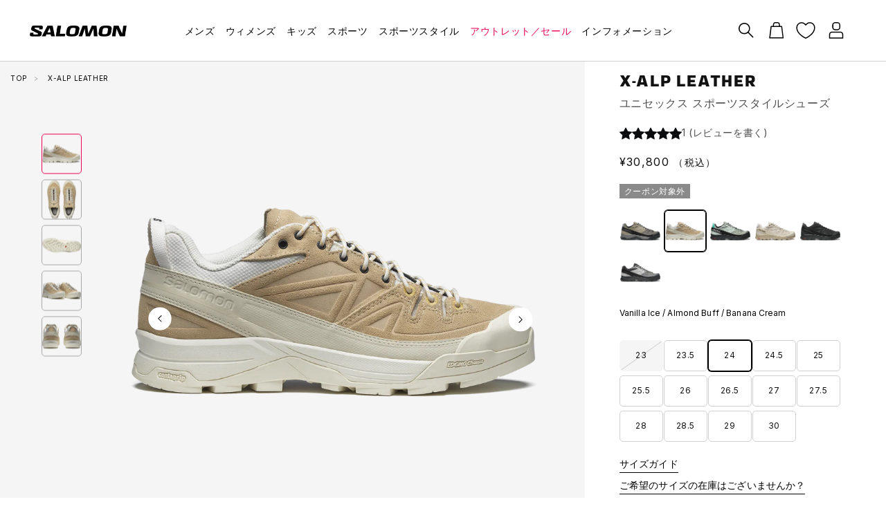

--- FILE ---
content_type: text/html; charset=UTF-8
request_url: https://webapi.smaregi.jp/access/
body_size: 1977
content:
{"total_count":"22","result":[{"storeId":"1","storeName":"\u30b5\u30ed\u30e2\u30f3\u30a2\u30a6\u30c8\u30ec\u30c3\u30c8\u8efd\u4e95\u6ca2\u5e97"},{"storeId":"2","storeName":"\u30b5\u30ed\u30e2\u30f3\u65e7\u6e0b\u8c37\u5e97"},{"storeId":"3","storeName":"\u30b5\u30ed\u30e2\u30f3\u30a2\u30a6\u30c8\u30ec\u30c3\u30c8\u5357\u753a\u7530\u5e97"},{"storeId":"4","storeName":"\u30b5\u30ed\u30e2\u30f3\u672d\u5e4c\u30a8\u30af\u30b9\u30da\u30ea\u30a8\u30f3\u30b9\u30d9\u30fc\u30b9"},{"storeId":"5","storeName":"\u30b5\u30ed\u30e2\u30f3 \u30eb\u30df\u30cd\u65b0\u5bbf\u5e97"},{"storeId":"6","storeName":"\u30b5\u30ed\u30e2\u30f3\u30a2\u30a6\u30c8\u30ec\u30c3\u30c8\u571f\u5c90\u5e97"},{"storeId":"7","storeName":"\u30b5\u30ed\u30e2\u30f3\u5fc3\u658e\u6a4b\u5e97"},{"storeId":"8","storeName":"\u30b5\u30ed\u30e2\u30f3\u30eb\u30af\u30a2\u5927\u962a\u5e97"},{"storeId":"9","storeName":"\u30b5\u30ed\u30e2\u30f3\u6e0b\u8c37\u5e97"},{"storeId":"10","storeName":"\u30b5\u30ed\u30e2\u30f3\u540d\u53e4\u5c4b\u5e97"},{"storeId":"11","storeName":"\u30b5\u30ed\u30e2\u30f3\u798f\u5ca1\u5e97"},{"storeId":"12","storeName":"\u30b5\u30ed\u30e2\u30f3 \u4e8c\u5b50\u7389\u5ddd\u5e97"},{"storeId":"13","storeName":"\u30b5\u30ed\u30e2\u30f3\u30a2\u30a6\u30c8\u30ec\u30c3\u30c8\u9152\u3005\u4e95\u5e97"},{"storeId":"14","storeName":"\u30b5\u30ed\u30e2\u30f3\u30a2\u30a6\u30c8\u30ec\u30c3\u30c8\u6728\u66f4\u6d25\u5e97"},{"storeId":"15","storeName":"\u30b5\u30ed\u30e2\u30f3\u3042\u3079\u306eHoop\u5e97"},{"storeId":"16","storeName":"\u30b5\u30ed\u30e2\u30f3\u65b0\u4e38\u30d3\u30eb\u5e97"},{"storeId":"17","storeName":"\u30b5\u30ed\u30e2\u30f3\u9ad8\u5c3e\u5e97"},{"storeId":"18","storeName":"\u30b5\u30ed\u30e2\u30f3\u307f\u306a\u3068\u307f\u3089\u3044\u5e97"},{"storeId":"19","storeName":"\u30b5\u30ed\u30e2\u30f3\u9ad8\u8f2a\u5e97"},{"storeId":"20","storeName":"\u30b5\u30ed\u30e2\u30f3 \u6771\u4eac\u30d9\u30a4\u5e97"},{"storeId":"21","storeName":"\u30b5\u30ed\u30e2\u30f3 \u6a2a\u6d5c\u30b8\u30e7\u30a4\u30ca\u30b9\u5e97"},{"storeId":"22","storeName":"\u30b5\u30ed\u30e2\u30f3 \u4eac\u90fdBAL\u5e97"}]}

--- FILE ---
content_type: text/css
request_url: https://salomon.jp/cdn/shop/t/75/assets/scrollbar.css?v=82884147541228504201754282519
body_size: -290
content:
.c-custom-scrollbar{position:relative;-ms-overflow-style:none;scrollbar-width:none}[data-scroll-content]{-ms-overflow-style:none;scrollbar-width:none}[data-scroll-content]::-webkit-scrollbar,.c-custom-scrollbar::-webkit-scrollbar{display:none}.c-custom-scrollbar--horizontal{overflow-x:auto;overflow-y:hidden}.c-custom-scrollbar--horizontal:before{content:"";display:block;position:absolute;bottom:0;left:0;right:0;height:2px;background:#0000001a;border-radius:1px;z-index:0;pointer-events:none}.c-custom-scrollbar--horizontal:after{content:"";display:block;position:absolute;bottom:0;left:0;height:2px;width:calc(10px + (100% - 10px) * var(--scroll-progress) / 100);background:#0009;border-radius:1px;z-index:1;pointer-events:none;transition:opacity .2s ease}.c-custom-scrollbar--hidden:before,.c-custom-scrollbar--hidden:after{opacity:0}
/*# sourceMappingURL=/cdn/shop/t/75/assets/scrollbar.css.map?v=82884147541228504201754282519 */


--- FILE ---
content_type: text/css
request_url: https://salomon.jp/cdn/shop/t/75/assets/style.css?v=99945622247243219481768453390
body_size: 18814
content:
@charset "UTF-8";@font-face{font-family:salomon-sans;src:url(SALOMONSans-200Reg.otf);font-weight:400}@font-face{font-family:salomon-sans;src:url(SALOMONSans-200Bold.otf);font-weight:700}@font-face{font-family:salomon-selif;src:url(SALOMONSerif-200Reg.otf);font-weight:400}@font-face{font-family:salomon-selif;src:url(SALOMONSerif-200Bold.otf);font-weight:700}.story-card-list{display:flex;flex-direction:column;max-width:1800px;padding:0 32px;margin:0 auto;overflow:hidden}.story-card-list__header{display:flex;align-items:center}@media (max-width: 1024px){.story-card-list__header{flex-direction:column}}.story-card-list__header__detail{width:50%;display:flex;flex-direction:column;padding:0 15px}@media (max-width: 1024px){.story-card-list__header__detail{width:100%;text-align:center}}.story-card-list__header__detail h4{margin:0 0 20px;font-size:22px;font-weight:700}.story-card-list__header__detail p{margin:0 0 20px;font-size:14px}.story-card-list__header__detail a{font-size:14px;text-decoration:underline;margin:0 0 20px;color:#000}.story-card-list__header__img{width:50%;padding:0 25px}@media (max-width: 1024px){.story-card-list__header__img{width:100%}}.story-card-list__header__img__container{position:relative;padding-bottom:63.3333333333%;margin:0 22px}@media (max-width: 1024px){.story-card-list__header__img__container{margin:0}}.story-card-list__header__img__container img{position:absolute;top:0;left:0;width:100%;height:100%;object-fit:cover;object-position:center}.story-card-list__swiper{width:100%;max-width:1800px;margin-top:-70px;z-index:1;overflow:visible!important}.story-card-list__swiper.-variable-height{overflow:hidden!important}.story-card-list__swiper.-variable-height .swiper-wrapper{height:450px}.story-card-list__list{padding:0 0 0 15px;list-style:none;display:flex}@media screen and (min-width: 768px) and (max-width: 1024px){.story-card-list__list__card,.story-card-list__list .item2,.story-card-list__list .item1{flex:1 0 100%!important;max-width:100%!important}}@media screen and (max-width: 767px){.story-card-list__list__card:not(.swiper-slide),.story-card-list__list .item2,.story-card-list__list .item1{flex:1 0 100%!important;max-width:100%!important}.story-card-list__list__card.swiper-slide{flex:1 0 auto!important;max-width:100%!important}}.story-card-list__list__card{background:#f5f5f5;transition:.2s}.story-card-list__list__card:hover{box-shadow:0 0 15px 1px #0000001a;transition:.2s}.story-card-list__list__card:hover .story-card-list__list__card__img__img{scale:1.2;transition:.2s}.story-card-list__list__card:hover .story-card-list__list__card__tips{opacity:0;transition:.2s}.story-card-list__list__card:hover .story-card-list__list__card__btn{opacity:1;transform:translate(-50%);transition:.2s}.story-card-list__list__card:hover .story-card-list__list__card__img__tags{opacity:0;transition:.2s}.story-card-list__list__card:hover .story-card-video__video__card__img__container__btn{cursor:pointer;height:55px;transition:.3s;border:2px solid white;border-radius:5px}.story-card-list__list__card:hover .story-card-video__video__card__img__container__btn :after{content:"\30a6\30a9\30c3\30c1"}.story-card-list__list__card:hover .story-card-video__video__card__img__container__btn span img{width:25px}.story-card-list__list__card a{display:flex;flex-direction:column;text-decoration:none;position:relative}.story-card-list__list__card__img{position:relative;overflow:hidden}.story-card-list__list__card__img__img{background-position:center center;background-repeat:no-repeat;background-size:cover;padding-bottom:61.6883116883%;display:block!important;transition:.2s}.story-card-list__list__card__img__tags{position:absolute;top:10px;left:15px;display:flex;column-gap:7px;transition:.2s}@media (max-width: 767px){.story-card-list__list__card__img__tags{display:none}}.story-card-list__list__card__img span{font-size:10px;color:#eb0054;padding:3px 10px;background-color:#fff;border-radius:2px}.story-card-list__list__card__title{margin:0;padding:30px 30px 0;overflow:hidden}.story-card-list__list__card__title.tips-none{padding:30px 30px 90px}.story-card-list__list__card__title p{font-size:14px;color:#000;text-align:center;line-height:20px;height:40px;display:-webkit-box;overflow:hidden;-webkit-box-orient:vertical;-webkit-line-clamp:2}.story-card-list__list__card__tips{display:flex;justify-content:space-between;padding:80px 30px 30px;transition:.2s}.story-card-list__list__card__tips span{font-size:10px;color:#000}.story-card-list__list__card__btn{position:absolute;bottom:15px;left:50%;opacity:0;transform:translate(-50%,50%);transition:.2s}.story-card-list__list__card__btn span{display:inline-block;padding:12px 30px;font-size:14px;line-height:20px;color:#fff;background-color:#000;border-radius:5px;white-space:nowrap}.story-card-list .swiper-button-prev{display:flex!important;align-items:center;width:60px;height:60px;background-color:#000;border-radius:30px}@media (max-width: 767px){.story-card-list .swiper-button-prev{display:none!important}}.story-card-list .swiper-button-prev svg{transition:.2s}.story-card-list .swiper-button-prev:hover>svg{scale:1.2;transition:.2s}.story-card-list .swiper-button-prev:after{content:""}.story-card-list .swiper-button-next{display:flex!important;align-items:center;width:60px;height:60px;background-color:#000;border-radius:30px}@media (max-width: 767px){.story-card-list .swiper-button-next{display:none!important}}.story-card-list .swiper-button-next svg{transition:.2s}.story-card-list .swiper-button-next:hover>svg{scale:1.2;transition:.2s}.story-card-list .swiper-button-next:after{content:""}.story-card-video{display:flex;flex-direction:column;max-width:1800px;padding:0 32px;margin:0 auto;overflow:hidden}@media screen and (max-width: 1024px){.story-card-video{padding:0 12px!important}}.story-card-video .hidden{display:none}.story-card-video__modal-video{display:flex;flex-direction:column;justify-content:center;gap:.4rem;min-height:500px;position:fixed;z-index:2;border-radius:15px;width:100%;height:100%}.story-card-video__modal-video iframe{position:absolute;top:0;left:0;width:100%;height:100%;background-color:transparent;border:none}.story-card-video__modal-video__container{position:absolute;top:0;right:0;bottom:0;left:0;margin:auto;width:100%;aspect-ratio:16/9}@media screen and (max-width: 1024px){.story-card-video__modal-video{width:100vw}.story-card-video__modal-video iframe{height:510px!important}.story-card-video__modal-video .btn-close{top:10rem!important;left:2rem!important}}@media screen and (min-width: 1024px) and (max-width: 1460px){.story-card-video__modal-video{width:100vw}.story-card-video__modal-video .btn-close{top:10rem!important}}.story-card-video__modal-video .btn-close{cursor:pointer;font-weight:500;font-size:28px;padding:0;border:0;display:flex;position:fixed;z-index:2;top:2rem;right:2rem;align-items:center;justify-content:center;width:30px;height:30px;background-color:transparent;color:#fff;transition:.2s ease-in-out}.story-card-video__modal-video .btn-close:hover{rotate:90deg}.story-card-video .btn-open{cursor:pointer}.story-card-video__header{display:flex;align-items:center}@media (max-width: 1024px){.story-card-video__header{flex-direction:column}}.story-card-video__header__detail{width:50%;display:flex;flex-direction:column;padding:0 15px}@media (max-width: 1024px){.story-card-video__header__detail{width:100%;text-align:center}}.story-card-video__header__detail h4{margin:0 0 20px;font-size:22px;font-weight:700}.story-card-video__video{padding:0;list-style:none;display:flex;flex-wrap:wrap}.story-card-video__video .item2,.story-card-video__video .item1{flex:1 0 50%!important;max-width:100%!important}@media screen and (min-width: 768px) and (max-width: 1024px){.story-card-video__video__card,.story-card-video__video .item2,.story-card-video__video .item1{flex:1 0 100%!important;max-width:100%!important}}@media screen and (max-width: 767px){.story-card-video__video__card:not(.swiper-slide),.story-card-video__video .item2,.story-card-video__video .item1{flex:1 0 100%!important;max-width:100%!important}.story-card-video__video__card.swiper-slide{flex:1 0 auto!important;max-width:100%!important}}.story-card-video__video__card{transition:.2s;width:auto;height:550px}.story-card-video__video__card:hover{box-shadow:0 0 15px 1px #0000001a;transition:.2s}.story-card-video__video__card:hover .story-card-video__video__card__img__img{scale:1.2;transition:.2s}.story-card-video__video__card:hover .story-card-video__video__card__img__container__btn{cursor:pointer;height:50px;transition:.2s;border:2px solid white;border-radius:5px}.story-card-video__video__card:hover .story-card-video__video__card__img__container__btn :after{content:"\30a6\30a9\30c3\30c1"}.story-card-video__video__card:hover .story-card-video__video__card__img__container__btn span img{width:25px}.story-card-video__video__card:hover .story-card-video__video__card__img__container__tags{opacity:0;transition:.2s}.story-card-video__video__card__img{position:relative;overflow:hidden;height:100%}.story-card-video__video__card__img__img{background-position:center;background-repeat:no-repeat;background-size:cover;padding-bottom:61.6883116883%;display:block!important;transition:.2s;z-index:0;position:absolute;min-width:400px;height:100%;width:100%;background-size:986px}.story-card-video__video__card__img__container{z-index:1;position:relative;height:100%;display:flex;flex-direction:column;justify-content:space-between;margin:2rem 0 0 2rem}.story-card-video__video__card__img__container__title{margin:0;padding-bottom:20px;overflow:hidden;z-index:1}.story-card-video__video__card__img__container__title p{margin-top:0;font-size:14px;letter-spacing:.01em;font-size:1.6rem;font-weight:600;color:#fff;display:-webkit-box;overflow:hidden;-webkit-box-orient:vertical;-webkit-line-clamp:2}.story-card-video__video__card__img__container__title span{letter-spacing:.01em;font-size:1.6rem;line-height:2.4rem;font-weight:500;color:#fff}.story-card-video__video__card__img__container__btn{margin:auto}.story-card-video__video__card__img__container__btn span{display:flex;height:42px;align-items:center;font-size:14px;line-height:20px;color:#fff;background-color:transparent;padding:5px 20px}.story-card-video__video__card__img__container__btn span img{margin-right:15px;height:fit-content}.story-card-video__video__card__img__container__tags{display:flex;column-gap:7px;transition:.2s}@media (max-width: 767px){.story-card-video__video__card__img__container__tags{display:none}}.story-card-video__video__card__img__container__tag{font-size:10px;color:#eb0054;padding:3px 10px;background-color:#fff;border-radius:2px}.story_video .item2,.story_video .story-card-video__video .item1,.story_video .story-card-video__video .item2{max-width:25%!important;flex:1 0 25%!important}@media screen and (max-width: 1024px){.story_video .item2,.story_video .story-card-video__video .item1,.story_video .story-card-video__video .item2{flex:1 0 100%!important;max-width:100%!important}}.key-visiual{position:relative;width:100%;overflow:hidden;display:flex;margin:0 auto;margin-bottom:6rem}@media screen and (max-width: 1023px){.key-visiual{flex-wrap:wrap;flex-direction:column-reverse}}.key-visiual__container{display:flex}.key-visiual__titletext{display:flex;flex-direction:column;justify-content:center;padding:1px 2px 1px 6px;background:0 0!important;text-align:left}.key-visiual__title__main{font-size:45px;line-height:48px;margin-bottom:15px;font-weight:700}@media screen and (max-width: 1023px){.key-visiual__title__main{display:none;letter-spacing:.08em;font-size:26px;line-height:30px;text-align:center;margin-top:0;margin-bottom:10px}}.key-visiual__title__main.sp{display:none}@media screen and (max-width: 1023px){.key-visiual__title__main.sp{display:block;letter-spacing:.08em;font-size:26px;line-height:30px;text-align:center;margin-top:0;margin-bottom:10px}}.key-visiual__text__container{display:flex;flex:0 0 35.41%;flex-direction:column;justify-content:center;max-width:35.41%;padding:1rem 2rem 1rem 6rem;background:0 0!important;text-align:left}@media screen and (max-width: 1023px){.key-visiual__text__container{max-width:1023px;position:absolute;z-index:1;left:50%;transform:translate(-50%);padding:2rem 2rem 3rem;width:100%}}.key-visiual__text__container.area__50-50{flex:none;max-width:50%}@media screen and (max-width: 768px){.key-visiual__text__container.area__50-50{max-width:768px}}.key-visiual__text__main{margin-bottom:3px}@media screen and (max-width: 1023px){.key-visiual__text__main{display:none;letter-spacing:.01em;font-size:14px;line-height:24px;text-align:center}}.key-visiual__text__main.sp{display:none}@media screen and (max-width: 1023px){.key-visiual__text__main.sp{display:block;letter-spacing:.01em;font-size:14px;line-height:24px;text-align:center}}.key-visiual__image__pc{height:100%;aspect-ratio:1/.55;width:100%;object-fit:cover;object-position:center}@media screen and (max-width: 1023px){.key-visiual__image__pc{display:none}}.key-visiual__image__pc.area__50-50{aspect-ratio:1/1;margin:0;width:100%}@media screen and (max-width: 768px){.key-visiual__image__pc.area__50-50{padding-bottom:0}}.key-visiual__image__sp{display:none}@media screen and (max-width: 1023px){.key-visiual__image__sp{display:block;width:100%}}@media screen and (max-width: 1023px){.key-visiual__image__sp.sp__image{display:none}}.key-visiual__image__container{position:relative;width:100%}.key-visiual__video__pc{height:100%;aspect-ratio:1/.55;width:100%;object-fit:cover;object-position:center}@media screen and (max-width: 1023px){.key-visiual__video__pc.sp__image{display:none}}.key-visiual__video__pc.area__50-50{aspect-ratio:1/1}@media screen and (max-width: 1023px){.key-visiual__video__pc{position:inherit;display:block;width:100%}}.columns__dual{padding:0;display:flex;margin:0 auto 6rem;column-gap:3rem}@media screen and (max-width: 1280px){.columns__dual{column-gap:1rem}}@media screen and (max-width: 749px){.columns__dual{display:block;margin-bottom:3rem}}.columns__left__image{width:100%;aspect-ratio:141/140;display:block;overflow:hidden;position:relative}.columns__left__image img{position:absolute;top:0;left:0;width:100%;height:100%;object-fit:cover;object-position:center}@media screen and (max-width: 749px){.columns__left__image{display:none}}.columns__left__image.sp{display:none}@media screen and (max-width: 749px){.columns__left__image.sp{display:block;aspect-ratio:3/4}}.columns__left__image.sp.sp__image{display:none}.columns__left__video{width:100%;aspect-ratio:141/140;display:block;object-fit:cover}@media screen and (max-width: 749px){.columns__left__video{aspect-ratio:auto}.columns__left__video.sp__image{display:none}}.columns__left__container{width:50%;position:relative}@media screen and (max-width: 749px){.columns__left__container{width:100%;padding-right:0;margin-bottom:2.5rem}}.columns__left__content__container,.columns__right__content__container{position:absolute;left:0;bottom:0;padding:4rem 6rem;width:100%}@media screen and (max-width: 749px){.columns__left__content__container,.columns__right__content__container{padding:3rem 2rem}}.columns__left__button{padding:1.2rem 3rem;background-color:#000;border:0;border-radius:.5rem;margin:0}.columns__left__link{background-color:#000;color:#fff;text-decoration:none}.columns__left__title{margin-bottom:15px;font-weight:700;letter-spacing:.08em;text-transform:uppercase;font-size:22px;line-height:28px}@media screen and (max-width: 749px){.columns__left__title{margin:5px 0}}.columns__left__text{font-weight:400;font-variant-numeric:normal;letter-spacing:.01em;font-size:14px;line-height:24px;margin-bottom:2px}.columns__left__text p{flex:1 0 auto}.columns__left__text__container.left{text-align:left}.columns__left__text__container.center{text-align:center}@media screen and (max-width: 749px){.columns__left__text__container.center{text-align:center}}.columns__left__text__container.right{text-align:right}.columns__left__button__container{display:flex;flex-wrap:wrap;gap:1.6rem}.columns__left__button__container.left{justify-content:left}.columns__left__button__container.center{justify-content:center}.columns__left__button__container.right{justify-content:right}.columns__right__image{width:100%;aspect-ratio:141/140;display:block;overflow:hidden;position:relative}.columns__right__image img{position:absolute;top:0;left:0;width:100%;height:100%;object-fit:cover;object-position:center}@media screen and (max-width: 749px){.columns__right__image{display:none}}.columns__right__image.sp{display:none}@media screen and (max-width: 749px){.columns__right__image.sp{display:block;aspect-ratio:3/4}}.columns__right__image.sp.sp__image{display:none}.columns__right__video{width:100%;aspect-ratio:141/140;display:block;object-fit:cover}@media screen and (max-width: 749px){.columns__right__video{aspect-ratio:auto}.columns__right__video.sp__image{display:none}}.columns__right__container{width:50%;position:relative}@media screen and (max-width: 749px){.columns__right__container{width:100%}}.columns__right__button{padding:1.2rem 3rem;background-color:#000;border:0;border-radius:.5rem;margin:0}.columns__right__link{background-color:#000;color:#fff;text-decoration:none}.columns__right__title{margin-bottom:15px;font-weight:700;letter-spacing:.08em;text-transform:uppercase;font-size:22px;line-height:28px}@media screen and (max-width: 749px){.columns__right__title{margin:5px 0}}.columns__right__text{font-weight:400;font-variant-numeric:normal;letter-spacing:.01em;font-size:14px;line-height:24px;margin-bottom:2px}.columns__right__text__container.left{text-align:left}.columns__right__text__container.center{text-align:center}.columns__right__text__container.right{text-align:right}@media screen and (max-width: 749px){.columns__right__text__container{margin-bottom:20px}}.columns__right__button__container{display:flex;flex-wrap:wrap;gap:1.6rem}.columns__right__button__container.left{justify-content:left}.columns__right__button__container.center{justify-content:center}.columns__right__button__container.right{justify-content:right}.none{display:none}.collection__slider{padding:0 20px;max-width:1800px;margin:0 auto;margin-bottom:6rem;overflow:hidden}@media (max-width: 767px){.collection__slider{margin-bottom:3rem}}.collection__slider__list{padding-left:0;overflow:visible!important}.collection__slider__list__contents{list-style-type:none;display:flex;flex-direction:column;height:100%;aspect-ratio:1/1.35}.collection__slider__list__contents:before{padding-bottom:146.1038961039%}.collection__slider__list__contents:hover .collection__slider__image{scale:1.1;transition:.3s}.collection__slider__list__contents:hover.shadow:after{content:"";position:absolute;top:0;left:0;width:100%;height:95.5%;background-color:#0006;aspect-ratio:1/1.35}.collection__slider__list__contents a{overflow:hidden}.collection__slider__heading{font-weight:700;letter-spacing:.08em;text-transform:uppercase;font-size:22px;line-height:28px;margin-top:0;margin-bottom:15px}.collection__slider__swiper{width:100%;max-width:1800px;overflow:visible!important}.collection__slider__title{position:absolute;z-index:1;top:0;right:0;bottom:0;left:0;text-align:center;justify-content:center;align-items:center;display:flex;font-weight:700;letter-spacing:.08em;text-transform:uppercase;font-size:22px;line-height:28px}.collection__slider__title.shadow{text-shadow:2px 2px 5px #303030}.collection__slider__title.left{justify-content:left;left:5px}.collection__slider__title.x-center{justify-content:center}.collection__slider__title.right{justify-content:right;right:5px}.collection__slider__title.top{top:5px;align-items:start}.collection__slider__title.y-center{align-items:center}.collection__slider__title.bottom{align-items:end;bottom:20px;right:5px}.collection__slider__image{width:100%;height:100%}.collection__slider__image__container{position:relative;object-fit:cover;object-position:center;width:100%;height:100%;transition:.3s}.collection__slider__image__container.shadow:before{content:"";position:absolute;top:0;left:0;width:100%;height:100%;aspect-ratio:1/1.35;background-color:#0006}.collection__slider .swiper-button-prev{display:flex!important;align-items:center;width:60px;height:60px;background-color:#000;border-radius:30px}@media (max-width: 767px){.collection__slider .swiper-button-prev{display:none!important}}.collection__slider .swiper-button-prev svg{transition:.2s}.collection__slider .swiper-button-prev:hover>svg{scale:1.2;transition:.2s}.collection__slider .swiper-button-prev:after{content:""}.collection__slider .swiper-button-next{display:flex!important;align-items:center;width:60px;height:60px;background-color:#000;border-radius:30px}@media (max-width: 767px){.collection__slider .swiper-button-next{display:none!important}}.collection__slider .swiper-button-next svg{transition:.2s}.collection__slider .swiper-button-next:hover>svg{scale:1.2;transition:.2s}.collection__slider .swiper-button-next:after{content:""}.collection-sneakers__list__card__img__img.secondary-image.d-block-img,.collection-sneakers__list__card__img__img.apparel-image{margin:0}.modal__close{display:flex;justify-content:flex-end;align-items:flex-end;position:absolute;right:10px;top:10px}.modal__close:hover{cursor:pointer}.modal__body{padding-top:10px;color:#000;margin-bottom:3rem}@media screen and (max-width: 899px){.modal__body{margin-bottom:4.8rem;margin-top:0}}.modal__close__icon{transform:rotate(45deg)}.sizeguide__sizes{display:flex;align-items:center;border-bottom:1px solid #dfe3e8}.sizeguide__link{display:inline-block;cursor:pointer;font-style:normal;font-weight:400;font-size:14px;line-height:24px;letter-spacing:.01em;color:#000;border-bottom:1px solid #000;margin-bottom:.625rem;margin-top:0}.sizeguide__modal{position:fixed;z-index:5;display:none;top:0;left:0;width:100%;height:100%;overflow:auto;background-color:#00000080}.sizeguide__modal__content{background-color:#fff;margin:auto;width:100%;box-shadow:0 5px 8px #0003,0 7px 20px #0000002b;max-width:1000px;overflow:scroll;max-height:70vh;padding:2rem;transform:translate(-50%,20px);top:150px;left:50%;position:fixed}@media screen and (max-width: 899px){.sizeguide__modal__content{padding:20px}}.sizeguide__modal__header{padding-bottom:1.625rem;margin-bottom:1.75rem;position:relative;margin-top:0}.sizeguide__modal__header:after{content:"";left:0;bottom:0;position:absolute;width:30px;height:2px;background-color:#000}@media screen and (max-width: 899px){.sizeguide__modal__header{padding-bottom:.75rem}}.sizeguide__container{display:flex}@media screen and (max-width: 899px){.sizeguide__container{display:block}}.sizeguide__modal__left{padding:0 8px;margin-right:64px}@media screen and (max-width: 899px){.sizeguide__modal__left{margin-right:0}}.sizeguide__modal__right{padding:0 8px}.sizeguide__modal__image{max-width:269px;margin:0 auto;display:block;width:100%}@media screen and (max-width: 899px){.sizeguide__modal__image{width:100%;height:auto}}@media screen and (max-width: 899px){.sizeguide__modal__image__container{text-align:center}}.sizeguide__modal__title{margin:0 0 18px}.sizeguide__chart__ol{list-style:none;padding:0;margin-top:0}@media screen and (max-width: 899px){.sizeguide__chart__ol{margin-bottom:45px}}.sizeguide__chart__list{position:relative;counter-increment:a;margin-bottom:2.4rem;font-size:13px}@media screen and (max-width: 899px){.sizeguide__chart__list{padding-left:30px}}.sizeguide__chart__list:before{content:counter(a);color:#3ababb;text-align:center;font-weight:400;letter-spacing:.25rem;line-height:2.2rem;font-size:13px;display:block;position:absolute;top:1px;left:-30px}@media screen and (max-width: 899px){.sizeguide__chart__list:before{left:0}}.sizeguide__chart__button{background-color:#3ababb;border-color:#3ababb;color:#fff;border-radius:2px;height:60px;width:100%;line-height:35px;font-size:16px;letter-spacing:2.5px;margin-top:4.8rem;display:block;text-align:center;text-decoration:none;padding:.725em 1.125em}@media screen and (max-width: 899px){.sizeguide__chart__button{margin-top:2.4rem}}.sizeguide__tab__list{list-style:none;padding:0;margin:0;background-color:#fff;width:92px;color:#000;border-radius:11px;border:1px solid rgb(212,212,212);height:24px;position:relative;cursor:pointer;display:inline-block}.sizeguide__tab__item{position:absolute;top:-2px;left:10px}.sizeguide__tabBtn{display:none!important}.sizeguide__tab__container{display:flex;margin-top:12px}@media screen and (max-width: 899px){.sizeguide__tab__container{margin-bottom:12px}}.sizeguide__tab__title{text-transform:uppercase;margin-right:10px}.sizeguide__tab__label__cm{border-radius:50px;z-index:20;-ms-transition:all .3s;-webkit-transition:all .3s;transition:all .3s;padding:1px 10px;margin-left:-11px;cursor:pointer}.sizeguide__tab__label__cm.active{-ms-transition:all .3s;-webkit-transition:all .3s;transition:all .3s;padding:1px 10px;margin-left:-11px;background-color:#000;color:#fff;width:43px}.sizeguide__tab__label__inch{width:43px;height:20px;top:2px;left:20px;border-radius:50px;z-index:20;-ms-transition:all .3s;-webkit-transition:all .3s;transition:all .3s;cursor:pointer}.sizeguide__tab__label__inch.active{-ms-transition:all .3s;-webkit-transition:all .3s;transition:all .3s;padding:1px 10px;margin-left:-11px;background-color:#000;color:#fff;width:43px}.sizeguide__size__container{display:flex;align-items:center;border-bottom:1px solid #dfe3e8}.sizeguide__size__cm{margin-bottom:12px}.sizeguide__size__text{padding:1.185rem 0;text-align:center;line-height:1.5em;font-size:13px;letter-spacing:.65px;width:105px;background-color:#f5f5f5}.sizeguide__size__text:first-child{background-color:#d0e7eb52}.sizeguide__size__text:nth-child(2){background-color:#fff}@media screen and (max-width: 899px){.sizeguide__size__text{width:900px}}.sizeguide__size__heading{font-size:12px;letter-spacing:.65px;width:105px;text-align:center}.sizeguide__size__heading:nth-child(2){color:#3ababb}@media screen and (max-width: 899px){.sizeguide__size__heading{width:900px;padding:1.185rem 0}}.unit-button__label{text-transform:uppercase;font-size:12px;font-weight:500;letter-spacing:.5px;display:inline-block;height:22px;line-height:24px;float:left;margin-right:10px}#size-inch{display:none}.stories-guides-collection{display:flex;flex-direction:column;max-width:1800px;padding:0 32px;margin:0 auto;overflow:hidden}.stories-guides-collection *{line-height:1;margin:0;padding:0;border:none;outline:none}.stories-guides-collection [hidden]{display:none}.stories-guides-collection ul,.stories-guides-collection ol{list-style:none}.stories-guides-collection .fade-in{animation:fade-in .4s ease-out}.stories-guides-collection .sr-only{position:absolute;width:1px;height:1px;padding:0;margin:-1px;overflow:hidden;clip:rect(0,0,0,0);white-space:nowrap;border-width:0}.stories-guides-collection__filter{border-top:.1rem solid #d0d0d0;border-bottom:.1rem solid #d0d0d0;margin-bottom:5rem;display:flex;flex-direction:column}@media screen and (min-width: 750px){.stories-guides-collection__filter{margin-bottom:8rem}}.stories-guides-collection__filter__title{align-self:stretch}@media screen and (min-width: 750px){.stories-guides-collection__filter__title{position:absolute;width:1px;height:1px;padding:0;margin:-1px;overflow:hidden;clip:rect(0,0,0,0);white-space:nowrap;border-width:0}}.stories-guides-collection__filter__title-button{background-color:transparent;border:none;outline:none;cursor:pointer;-webkit-appearance:none;appearance:none;width:100%;padding:2.5rem 0!important;display:flex;font-size:1.6rem;line-height:2.6rem}.stories-guides-collection__filter__section-container{align-self:stretch;display:flex;flex-direction:column;align-items:stretch}@media screen and (max-width: 749px){.stories-guides-collection__filter__section-container:not(.-open){display:none}}.stories-guides-collection__filter__section{display:flex;flex-direction:column;padding-bottom:2.5rem}.stories-guides-collection__filter__section:not(:first-of-type){padding-top:2.5rem;border-top:.1rem solid #d0d0d0}@media screen and (min-width: 750px){.stories-guides-collection__filter__section{padding-top:2.5rem}}.stories-guides-collection__filter__section__title{margin-bottom:2rem;font-size:2.1rem;font-weight:700;letter-spacing:.01em}@media screen and (min-width: 750px){.stories-guides-collection__filter__section__title{margin-bottom:1rem}}.stories-guides-collection__filter__section__list{align-self:stretch;display:flex;flex-direction:column}@media screen and (min-width: 750px){.stories-guides-collection__filter__section__list{flex-direction:row;align-items:center;flex-wrap:wrap}}.stories-guides-collection__filter__section-item{margin-right:5rem;display:flex;align-items:center;cursor:pointer}@media screen and (max-width: 749px){.stories-guides-collection__filter__section-item:not(:first-of-type){margin-top:2rem}}@media screen and (min-width: 750px){.stories-guides-collection__filter__section-item{margin-top:1rem!important}}.stories-guides-collection__filter__section-item__input,.stories-guides-collection__filter__section-item__label{cursor:pointer}.stories-guides-collection__filter__section-item__input-container{position:relative;width:2rem;height:2rem;border:.1rem solid black;border-radius:.2rem}.stories-guides-collection__filter__section-item__input{position:absolute;top:0;right:0;bottom:0;left:0;width:100%!important;height:100%;margin:0!important}.stories-guides-collection__filter__section-item__input:after{content:"";position:absolute;width:100%;height:100%;background-color:#fff;pointer-events:none}.stories-guides-collection__filter__section-item__check-icon{position:absolute;top:0;right:0;bottom:0;left:0;width:1rem;height:1rem;margin:auto;pointer-events:none;opacity:0;transition:opacity .15s cubic-bezier(.645,.045,.355,1)}.stories-guides-collection__filter__section-item__input:checked+.stories-guides-collection__filter__section-item__check-icon{opacity:1}.stories-guides-collection__filter__section-item__label{font-size:1.4rem;padding-left:.5rem;-webkit-user-select:none;user-select:none}.stories-guides-collection__header{margin-bottom:2rem}@media screen and (min-width: 1024px){.stories-guides-collection__header{margin-bottom:3rem}}.stories-guides-collection__header__total-container{font-size:1.6rem}.stories-guides-collection__header__total{font-weight:700;margin-right:.5rem}.stories-guides-collection__collection{align-self:stretch;margin-bottom:1rem;display:grid;grid-template-columns:1fr;gap:1rem}@media screen and (min-width: 1024px){.stories-guides-collection__collection{margin-bottom:3rem}}@media screen and (min-width: 750px){.stories-guides-collection__collection{grid-template-columns:repeat(3,1fr)}}@media screen and (min-width: 1024px){.stories-guides-collection__collection{grid-template-columns:repeat(4,1fr);gap:3rem 1rem}}@media screen and (min-width: 1280px){.stories-guides-collection__collection{gap:3rem}}.stories-guides-collection__collection-item.-highlighted{grid-column:span 2}.stories-guides-collection__collection-item__contents{position:relative;width:100%;height:100%}.stories-guides-collection__collection-item__contents:before,.stories-guides-collection__collection-item__contents:after{content:none}.stories-guides-collection__collection-item__tag-list{transition:opacity .15s ease-out;display:flex;flex-wrap:wrap}.stories-guides-collection__collection-item__tag{display:inline-block;margin:0 6px 6px 0;padding:3px 10px;font-size:1rem;line-height:1.8;border-radius:2px}.stories-guides-collection__collection-item__tag.primary{color:#fff;background-color:#eb0054}.stories-guides-collection__collection-item__tag.secondary{color:#eb0054;background-color:#fff}@media screen and (min-width: 750px){.stories-guides-collection__collection-item:hover .stories-guides-collection__collection-item__tag-list{opacity:0}}.stories-guides-collection__collection-article-item{overflow:hidden;background-color:#f5f5f5;aspect-ratio:315/163}@media screen and (min-width: 750px){.stories-guides-collection__collection-article-item{aspect-ratio:17/22}.stories-guides-collection__collection-article-item.-highlighted{aspect-ratio:8/5}}.stories-guides-collection__collection-article-item__link{text-decoration:none;display:flex;align-items:stretch}@media screen and (min-width: 750px){.stories-guides-collection__collection-article-item__link{flex-direction:column}}@media screen and (min-width: 750px){.stories-guides-collection__collection-article-item.-highlighted .stories-guides-collection__collection-article-item__link{flex-direction:row}}.stories-guides-collection__collection-article-item__description-container{flex-grow:1;position:relative;padding:1.5rem 2rem 2rem;display:flex;flex-direction:column}@media screen and (min-width: 750px){.stories-guides-collection__collection-article-item:not(.-highlighted) .stories-guides-collection__collection-article-item__description-container{position:static;padding:0}}.stories-guides-collection__collection-article-item__image-container{overflow:hidden;flex-shrink:0;flex-basis:35%}@media screen and (min-width: 750px){.stories-guides-collection__collection-article-item__image-container{flex-basis:auto;aspect-ratio:268/165}}@media screen and (min-width: 750px){.stories-guides-collection__collection-article-item.-highlighted .stories-guides-collection__collection-article-item__image-container{flex-basis:calc(50% + .45rem)}}.stories-guides-collection__collection-article-item__image{width:100%;height:100%;object-fit:cover;object-position:center;transition:transform .15s ease-out}.stories-guides-collection__collection-article-item__tag-list{align-self:stretch;margin-bottom:.8rem}@media screen and (min-width: 750px){.stories-guides-collection__collection-article-item__tag-list{position:absolute;top:0;left:0;width:100%;padding:2rem;margin-bottom:0}}.stories-guides-collection__collection-article-item__title-container{z-index:1}.stories-guides-collection__collection-article-item__title{word-break:break-all;line-height:2.4rem}@media screen and (min-width: 750px){.stories-guides-collection__collection-article-item.-highlighted .stories-guides-collection__collection-article-item__title-container{flex-grow:1;align-self:stretch;display:flex;align-items:center;justify-content:center}.stories-guides-collection__collection-article-item.-highlighted .stories-guides-collection__collection-article-item__title{text-align:center}}@media screen and (min-width: 750px){.stories-guides-collection__collection-article-item:not(.-highlighted) .stories-guides-collection__collection-article-item__title-container{align-self:center;margin:30px 30px 0}}.stories-guides-collection__collection-article-item__details-button-container{position:absolute;inset:auto 0 0;width:100%;padding:30px 0;background:linear-gradient(0deg,#f5f5f5 0,#f5f5f500);display:flex;flex-direction:column;align-items:center;opacity:0;transform:translateY(50%);transition:opacity .15s ease-out,transform .15s ease-out}.stories-guides-collection__collection-article-item__details-button{border-radius:.5rem;pointer-events:none}@media screen and (min-width: 750px){.stories-guides-collection__collection-article-item:hover{box-shadow:0 0 4rem #00000026}.stories-guides-collection__collection-article-item:hover .stories-guides-collection__collection-article-item__image{transform:scale(1.1)}.stories-guides-collection__collection-article-item:hover .stories-guides-collection__collection-article-item__details-button-container{opacity:1;transform:translateY(0)}}.stories-guides-collection__collection-video-item{aspect-ratio:1/1}@media screen and (min-width: 750px){.stories-guides-collection__collection-video-item{aspect-ratio:17/22}.stories-guides-collection__collection-video-item.-highlighted{aspect-ratio:8/5}}.stories-guides-collection__collection-video-item__button{cursor:pointer}.stories-guides-collection__collection-video-item__button:before,.stories-guides-collection__collection-video-item__button:after{content:none}.stories-guides-collection__collection-video-item__image-container{position:absolute;top:0;right:0;bottom:0;left:0;width:100%;height:100%;overflow:hidden;display:flex;align-items:center;justify-content:center}.stories-guides-collection__collection-video-item__image-cropper{aspect-ratio:1920/1080;height:100%}.stories-guides-collection__collection-video-item__image{width:100%;height:100%;object-fit:cover;transition:transform .15s ease-out}.stories-guides-collection__collection-video-item__tag-list{position:absolute;top:0;left:0;width:100%;padding:2rem}.stories-guides-collection__collection-video-item__description-container{position:absolute;inset:auto 0 0 0;width:100%;padding:40px 20px 20px;display:flex;flex-direction:column;color:#fff;word-break:break-all;text-align:left}.stories-guides-collection__collection-video-item__title{margin-top:.5em;font-size:1.6rem;font-weight:700;line-height:2.6rem;display:-webkit-box;-webkit-line-clamp:3;-webkit-box-orient:vertical;overflow:hidden}.stories-guides-collection__collection-video-item__play-button{position:absolute;top:0;right:0;bottom:0;left:0;margin:auto;width:14.5rem;height:5rem;padding:0 4rem;display:flex;align-items:center;background-color:transparent;border:.2rem solid transparent;border-radius:.5rem;will-change:border-color;transition:border-color .15s ease-out}.stories-guides-collection__collection-video-item.-highlighted .stories-guides-collection__collection-video-item__play-button{height:6rem}.stories-guides-collection__collection-video-item__play-icon{position:absolute;inset:0 auto 0 50%;margin:auto auto auto 0;width:4rem;height:4rem;will-change:left,transform;transform:translate(-50%);transition:transform .15s ease-out,left .15s ease}.stories-guides-collection__collection-video-item.-highlighted .stories-guides-collection__collection-video-item__play-icon{height:5.6rem}.stories-guides-collection__collection-video-item__play-button-label{display:block;color:#fff;letter-spacing:.08em;will-change:opacity,transform;opacity:0;transition:opacity .15s ease-out,transform .15s ease-out}@media screen and (min-width: 750px){.stories-guides-collection__collection-video-item:hover .stories-guides-collection__collection-video-item__image{transform:scale(1.1)}.stories-guides-collection__collection-video-item:hover .stories-guides-collection__collection-video-item__play-button{border-color:#fff}.stories-guides-collection__collection-video-item:hover .stories-guides-collection__collection-video-item__play-icon{left:0;transform:scale(.75) translate(50%)}.stories-guides-collection__collection-video-item:hover .stories-guides-collection__collection-video-item__play-button-label{transform:translate(2rem);opacity:1}.stories-guides-collection__collection-video-item.-highlighted:hover .stories-guides-collection__collection-video-item__play-icon{transform:scale(.45) translate(calc(50% + 2.5rem))}}.stories-guides-collection__footer{align-self:center;display:flex;flex-direction:column;align-items:center}.stories-guides-collection__footer__progress{margin-bottom:2rem;display:flex;flex-direction:column;align-items:center}@media screen and (min-width: 1024px){.stories-guides-collection__footer__progress{margin-bottom:3rem}}.stories-guides-collection__footer__progress-message{margin-bottom:.5rem;font-size:1.4rem;color:#707070}@media screen and (min-width: 1024px){.stories-guides-collection__footer__progress-message{margin-bottom:.7rem}}.stories-guides-collection__footer__progress-bar-container{position:relative;width:25rem;height:.6rem;overflow-x:hidden;background-color:#f5f5f5}.stories-guides-collection__footer__progress-bar{position:absolute;top:0;left:0;width:100%;height:100%;background-color:#000;transform:scaleX(0);transform-origin:left;transition:transform .25s ease-out}.stories-guides-collection__footer__load-more-button{border-radius:5px}.stories-guides-collection__video-modal{position:fixed;top:0;left:0;width:100vw;height:100vh;background-color:#000;z-index:9999;pointer-events:none;opacity:0;transition:opacity .25s ease-out}.stories-guides-collection__video-modal.-open{pointer-events:auto;opacity:1}.stories-guides-collection__video-modal__player-container{position:absolute;top:0;right:0;bottom:0;left:0;margin:auto;width:100%;aspect-ratio:16/9}.stories-guides-collection__video-modal__player-container>iframe{position:absolute;top:0;left:0;width:100%;height:100%;background-color:transparent}.stories-guides-collection__video-modal__close-button{position:absolute;top:1.3rem;right:1.3rem;bottom:0;left:0;margin:0 0 auto auto;width:4rem;height:4rem;cursor:pointer;background-color:transparent}.stories-guides-collection__video-modal__close-icon{width:2.8rem;height:2.8rem;transition:transform .4s cubic-bezier(0,0,.17,1)}.stories-guides-collection__video-modal__close-button:hover .stories-guides-collection__video-modal__close-icon{transform:rotate(90deg)}.columns-collection{display:flex;flex-direction:column;max-width:1800px;padding:0 32px;margin:0 auto;overflow:hidden}.columns-collection *{line-height:1;margin:0;padding:0;border:none;outline:none}.columns-collection [hidden]{display:none}.columns-collection ul,.columns-collection ol{list-style:none}.columns-collection .fade-in{animation:fade-in .4s ease-out}.columns-collection .sr-only{position:absolute;width:1px;height:1px;padding:0;margin:-1px;overflow:hidden;clip:rect(0,0,0,0);white-space:nowrap;border-width:0}.columns-collection__filter{border-top:.1rem solid #d0d0d0;border-bottom:.1rem solid #d0d0d0;margin-bottom:5rem;display:flex;flex-direction:column}@media screen and (min-width: 750px){.columns-collection__filter{margin-bottom:8rem}}.columns-collection__filter__title{align-self:stretch}@media screen and (min-width: 750px){.columns-collection__filter__title{position:absolute;width:1px;height:1px;padding:0;margin:-1px;overflow:hidden;clip:rect(0,0,0,0);white-space:nowrap;border-width:0}}.columns-collection__filter__title-button{background-color:transparent;border:none;outline:none;cursor:pointer;-webkit-appearance:none;appearance:none;width:100%;padding:2.5rem 0!important;display:flex;font-size:1.6rem;line-height:2.6rem}.columns-collection__filter__section-container{align-self:stretch;display:flex;flex-direction:column;align-items:stretch}@media screen and (max-width: 749px){.columns-collection__filter__section-container:not(.-open){display:none}}.columns-collection__filter__section{display:flex;flex-direction:column;padding-bottom:2.5rem}.columns-collection__filter__section:not(:first-of-type){padding-top:2.5rem;border-top:.1rem solid #d0d0d0}@media screen and (min-width: 750px){.columns-collection__filter__section{padding-top:2.5rem}}.columns-collection__filter__section__title{margin-bottom:2rem;font-size:2.1rem;font-weight:700;letter-spacing:.01em}@media screen and (min-width: 750px){.columns-collection__filter__section__title{margin-bottom:1rem}}.columns-collection__filter__section__list{align-self:stretch;display:flex;flex-direction:column}@media screen and (min-width: 750px){.columns-collection__filter__section__list{flex-direction:row;align-items:center;flex-wrap:wrap}}.columns-collection__filter__section-item{margin-right:5rem;display:flex;align-items:center;cursor:pointer}@media screen and (max-width: 749px){.columns-collection__filter__section-item:not(:first-of-type){margin-top:2rem}}@media screen and (min-width: 750px){.columns-collection__filter__section-item{margin-top:1rem!important}}.columns-collection__filter__section-item__input,.columns-collection__filter__section-item__label{cursor:pointer}.columns-collection__filter__section-item__input-container{position:relative;width:2rem;height:2rem;border:.1rem solid black;border-radius:.2rem}.columns-collection__filter__section-item__input{position:absolute;top:0;right:0;bottom:0;left:0;width:100%!important;height:100%;margin:0!important}.columns-collection__filter__section-item__input:after{content:"";position:absolute;width:100%;height:100%;background-color:#fff;pointer-events:none}.columns-collection__filter__section-item__check-icon{position:absolute;top:0;right:0;bottom:0;left:0;width:1rem;height:1rem;margin:auto;pointer-events:none;opacity:0;transition:opacity .15s cubic-bezier(.645,.045,.355,1)}.columns-collection__filter__section-item__input:checked+.columns-collection__filter__section-item__check-icon{opacity:1}.columns-collection__filter__section-item__label{font-size:1.4rem;padding-left:.5rem;-webkit-user-select:none;user-select:none}.columns-collection__header{margin-bottom:2rem}@media screen and (min-width: 1024px){.columns-collection__header{margin-bottom:3rem}}.columns-collection__header__total-container{font-size:1.6rem}.columns-collection__header__total{font-weight:700;margin-right:.5rem}.columns-collection__collection{align-self:stretch;margin-bottom:1rem;display:grid;grid-template-columns:1fr;gap:1rem}@media screen and (min-width: 1024px){.columns-collection__collection{margin-bottom:3rem}}@media screen and (min-width: 750px){.columns-collection__collection{grid-template-columns:repeat(3,1fr)}}@media screen and (min-width: 1024px){.columns-collection__collection{grid-template-columns:repeat(4,1fr);gap:3rem 1rem}}@media screen and (min-width: 1280px){.columns-collection__collection{gap:3rem}}.columns-collection__collection-item.-highlighted{grid-column:span 2}.columns-collection__collection-item__contents{position:relative;width:100%;height:100%}.columns-collection__collection-item__contents:before,.columns-collection__collection-item__contents:after{content:none}.columns-collection__collection-item__tag-list{transition:opacity .15s ease-out;display:flex;flex-wrap:wrap}.columns-collection__collection-item__tag{display:inline-block;margin:0 6px 6px 0;padding:3px 10px;font-size:1rem;line-height:1.8;border-radius:2px}.columns-collection__collection-item__tag.primary{color:#fff;background-color:#eb0054}.columns-collection__collection-item__tag.secondary{color:#eb0054;background-color:#fff}@media screen and (min-width: 750px){.columns-collection__collection-item:hover .columns-collection__collection-item__tag-list{opacity:0}}.columns-collection__collection-article-item{overflow:hidden;background-color:#f5f5f5}@media screen and (min-width: 750px){.columns-collection__collection-article-item{aspect-ratio:17/22}.columns-collection__collection-article-item.-highlighted{aspect-ratio:8/5}}.columns-collection__collection-article-item__link{text-decoration:none;display:flex;flex-direction:column;align-items:stretch}@media screen and (min-width: 750px){.columns-collection__collection-article-item.-highlighted .columns-collection__collection-article-item__link{flex-direction:row}}.columns-collection__collection-article-item__description-container{position:static;flex-grow:1;padding:2rem 3rem;display:flex;flex-direction:column}@media screen and (min-width: 750px){.columns-collection__collection-article-item:not(.-highlighted) .columns-collection__collection-article-item__description-container{padding:0}}.columns-collection__collection-article-item__image-container{overflow:hidden;flex-basis:auto;aspect-ratio:268/165}@media screen and (min-width: 750px){.columns-collection__collection-article-item.-highlighted .columns-collection__collection-article-item__image-container{flex-basis:calc(50% + .45rem)}}.columns-collection__collection-article-item__image{width:100%;height:100%;object-fit:cover;object-position:center;transition:transform .15s ease-out}.columns-collection__collection-article-item__tag-list{align-self:stretch;margin-bottom:.8rem}@media screen and (min-width: 750px){.columns-collection__collection-article-item__tag-list{position:absolute;top:0;left:0;width:100%;padding:2rem;margin-bottom:0}}.columns-collection__collection-article-item__title-container{z-index:1}.columns-collection__collection-article-item__title{word-break:break-all;line-height:2.4rem}@media screen and (min-width: 750px){.columns-collection__collection-article-item.-highlighted .columns-collection__collection-article-item__title-container{flex-grow:1;align-self:stretch;display:flex;align-items:center;justify-content:center}.columns-collection__collection-article-item.-highlighted .columns-collection__collection-article-item__title{text-align:center}}@media screen and (min-width: 750px){.columns-collection__collection-article-item:not(.-highlighted) .columns-collection__collection-article-item__title-container{align-self:center;margin:30px 30px 0}}.columns-collection__collection-article-item__details-button-container{position:absolute;inset:auto 0 0;width:100%;padding:30px 0;background:linear-gradient(0deg,#f5f5f5 0,#f5f5f500);display:flex;flex-direction:column;align-items:center;opacity:0;transform:translateY(50%);transition:opacity .15s ease-out,transform .15s ease-out}.columns-collection__collection-article-item__details-button{border-radius:.5rem;pointer-events:none}@media screen and (min-width: 750px){.columns-collection__collection-article-item:hover{box-shadow:0 0 4rem #00000026}.columns-collection__collection-article-item:hover .columns-collection__collection-article-item__image{transform:scale(1.1)}.columns-collection__collection-article-item:hover .columns-collection__collection-article-item__details-button-container{opacity:1;transform:translateY(0)}}.columns-collection__collection-video-item{aspect-ratio:1/1}@media screen and (min-width: 750px){.columns-collection__collection-video-item{aspect-ratio:17/22}.columns-collection__collection-video-item.-highlighted{aspect-ratio:8/5}}.columns-collection__collection-video-item__button{cursor:pointer}.columns-collection__collection-video-item__button:before,.columns-collection__collection-video-item__button:after{content:none}.columns-collection__collection-video-item__image-container{position:absolute;top:0;right:0;bottom:0;left:0;width:100%;height:100%;overflow:hidden;display:flex;align-items:center;justify-content:center}.columns-collection__collection-video-item__image-cropper{aspect-ratio:1920/1080;height:100%}.columns-collection__collection-video-item__image{width:100%;height:100%;object-fit:cover;transition:transform .15s ease-out}.columns-collection__collection-video-item__tag-list{position:absolute;top:0;left:0;width:100%;padding:2rem}.columns-collection__collection-video-item__description-container{position:absolute;inset:auto 0 0 0;width:100%;padding:40px 20px 20px;display:flex;flex-direction:column;color:#fff;word-break:break-all;text-align:left}.columns-collection__collection-video-item__title{margin-top:.5em;font-size:1.6rem;font-weight:700;line-height:2.6rem;display:-webkit-box;-webkit-line-clamp:3;-webkit-box-orient:vertical;overflow:hidden}.columns-collection__collection-video-item__play-button{position:absolute;top:0;right:0;bottom:0;left:0;margin:auto;width:14.5rem;height:5rem;padding:0 4rem;display:flex;align-items:center;background-color:transparent;border:.2rem solid transparent;border-radius:.5rem;will-change:border-color;transition:border-color .15s ease-out}.columns-collection__collection-video-item.-highlighted .columns-collection__collection-video-item__play-button{height:6rem}.columns-collection__collection-video-item__play-icon{position:absolute;inset:0 auto 0 50%;margin:auto auto auto 0;width:4rem;height:4rem;will-change:left,transform;transform:translate(-50%);transition:transform .15s ease-out,left .15s ease}.columns-collection__collection-video-item.-highlighted .columns-collection__collection-video-item__play-icon{height:5.6rem}.columns-collection__collection-video-item__play-button-label{display:block;color:#fff;letter-spacing:.08em;will-change:opacity,transform;opacity:0;transition:opacity .15s ease-out,transform .15s ease-out}@media screen and (min-width: 750px){.columns-collection__collection-video-item:hover .columns-collection__collection-video-item__image{transform:scale(1.1)}.columns-collection__collection-video-item:hover .columns-collection__collection-video-item__play-button{border-color:#fff}.columns-collection__collection-video-item:hover .columns-collection__collection-video-item__play-icon{left:0;transform:scale(.75) translate(50%)}.columns-collection__collection-video-item:hover .columns-collection__collection-video-item__play-button-label{transform:translate(2rem);opacity:1}.columns-collection__collection-video-item.-highlighted:hover .columns-collection__collection-video-item__play-icon{transform:scale(.45) translate(calc(50% + 2.5rem))}}.columns-collection__footer{align-self:center;display:flex;flex-direction:column;align-items:center}.columns-collection__footer__progress{margin-bottom:2rem;display:flex;flex-direction:column;align-items:center}@media screen and (min-width: 1024px){.columns-collection__footer__progress{margin-bottom:3rem}}.columns-collection__footer__progress-message{margin-bottom:.5rem;font-size:1.4rem;color:#707070}@media screen and (min-width: 1024px){.columns-collection__footer__progress-message{margin-bottom:.7rem}}.columns-collection__footer__progress-bar-container{position:relative;width:25rem;height:.6rem;overflow-x:hidden;background-color:#f5f5f5}.columns-collection__footer__progress-bar{position:absolute;top:0;left:0;width:100%;height:100%;background-color:#000;transform:scaleX(0);transform-origin:left;transition:transform .25s ease-out}.columns-collection__footer__load-more-button{border-radius:5px}.columns-collection__video-modal{position:fixed;top:0;left:0;width:100vw;height:100vh;background-color:#000;z-index:9999;pointer-events:none;opacity:0;transition:opacity .25s ease-out}.columns-collection__video-modal.-open{pointer-events:auto;opacity:1}.columns-collection__video-modal__player-container{position:absolute;top:0;right:0;bottom:0;left:0;margin:auto;width:100%;aspect-ratio:16/9}.columns-collection__video-modal__player-container>iframe{position:absolute;top:0;left:0;width:100%;height:100%;background-color:transparent}.columns-collection__video-modal__close-button{position:absolute;top:1.3rem;right:1.3rem;bottom:0;left:0;margin:0 0 auto auto;width:4rem;height:4rem;cursor:pointer;background-color:transparent}.columns-collection__video-modal__close-icon{width:2.8rem;height:2.8rem;transition:transform .4s cubic-bezier(0,0,.17,1)}.columns-collection__video-modal__close-button:hover .columns-collection__video-modal__close-icon{transform:rotate(90deg)}.column-card-list{display:flex;flex-direction:column;max-width:1800px;padding:0 32px;margin:0 auto;overflow:hidden}.column-card-list__header{display:flex;align-items:center}@media (max-width: 1024px){.column-card-list__header{flex-direction:column}}.column-card-list__header__detail{width:50%;display:flex;flex-direction:column;padding:0 15px}@media (max-width: 1024px){.column-card-list__header__detail{width:100%;text-align:center}}.column-card-list__header__detail h4{margin:0 0 20px;font-size:22px;font-weight:700}.column-card-list__header__detail p{margin:0 0 20px;font-size:14px}.column-card-list__header__detail a{font-size:14px;text-decoration:underline;margin:0 0 20px;color:#000}.column-card-list__header__img{width:50%;padding:0 25px}@media (max-width: 1024px){.column-card-list__header__img{width:100%}}.column-card-list__header__img__container{position:relative;padding-bottom:63.3333333333%;margin:0 22px}@media (max-width: 1024px){.column-card-list__header__img__container{margin:0}}.column-card-list__header__img__container img{position:absolute;top:0;left:0;width:100%;height:100%;object-fit:cover;object-position:center}.column-card-list__swiper{width:100%;max-width:1800px;margin-top:-70px;z-index:1;overflow:visible!important}.column-card-list__swiper.-variable-height{overflow:hidden!important}.column-card-list__swiper.-variable-height .swiper-wrapper{height:450px}.column-card-list__list{padding:0 0 0 15px;list-style:none;display:flex}@media screen and (min-width: 768px) and (max-width: 1024px){.column-card-list__list__card,.column-card-list__list .item2,.column-card-list__list .item1{flex:1 0 100%!important;max-width:100%!important}}@media screen and (max-width: 767px){.column-card-list__list__card:not(.swiper-slide),.column-card-list__list .item2,.column-card-list__list .item1{flex:1 0 100%!important;max-width:100%!important}.column-card-list__list__card.swiper-slide{flex:1 0 auto!important;max-width:100%!important}}.column-card-list__list__card{background:#f5f5f5;transition:.2s}.column-card-list__list__card:hover>*{box-shadow:0 0 15px 1px #0000001a;transition:.2s}.column-card-list__list__card:hover .column-card-list__list__card__img__img{scale:1.2;transition:.2s}.column-card-list__list__card:hover .column-card-list__list__card__tips{opacity:0;transition:.2s}.column-card-list__list__card:hover .column-card-list__list__card__btn span{color:#000;background-color:#fff;border:1px solid #000}.column-card-list__list__card:hover .column-card-video__video__card__img__container__btn{cursor:pointer;height:55px;transition:.3s;border:2px solid white;border-radius:5px}.column-card-list__list__card:hover .column-card-video__video__card__img__container__btn :after{content:"\30a6\30a9\30c3\30c1"}.column-card-list__list__card:hover .column-card-video__video__card__img__container__btn span img{width:25px}.column-card-list__list__card a{display:flex;flex-direction:column;text-decoration:none;position:relative}.column-card-list__list__card__bottom-pane{display:flex;flex-direction:column;position:relative}.column-card-list__list__card__img{position:relative;overflow:hidden}.column-card-list__list__card__img__img{background-position:center center;background-repeat:no-repeat;background-size:cover;padding-bottom:61.6883116883%;display:block!important;transition:.2s}.column-card-list__list__card__img__tags{position:absolute;top:10px;left:15px;display:flex;column-gap:7px;transition:.2s}.column-card-list__list__card__img span{font-size:10px;color:#eb0054;padding:3px 10px;background-color:#fff;border-radius:2px}.column-card-list__list__card__title{margin:0;padding:30px;overflow:hidden}.column-card-list__list__card__title.tips-none{padding:30px 30px 90px}.column-card-list__list__card__title p{font-size:14px;color:#000;text-align:center;line-height:20px;height:60px;display:-webkit-box;overflow:hidden;-webkit-box-orient:vertical;-webkit-line-clamp:3}.column-card-video__btn a{display:inline-block;padding:12px 30px;font-size:14px;line-height:20px;color:#fff;background-color:#000;border:1px solid #000;border-radius:5px;white-space:nowrap;transition:color .2s,background-color .2s,border .2s}.column-card-video__btn{align-self:center}.column-card-video__btn a{box-sizing:border-box;text-decoration:none}.column-card-video__btn a:hover{color:#000;background-color:#fff}.column-card-list .swiper-button-prev{display:flex!important;align-items:center;width:60px;height:60px;background-color:#000;border-radius:30px}@media (max-width: 767px){.column-card-list .swiper-button-prev{display:none!important}}.column-card-list .swiper-button-prev svg{transition:.2s}.column-card-list .swiper-button-prev:hover>svg{scale:1.2;transition:.2s}.column-card-list .swiper-button-prev:after{content:""}.column-card-list .swiper-button-next{display:flex!important;align-items:center;width:60px;height:60px;background-color:#000;border-radius:30px}@media (max-width: 767px){.column-card-list .swiper-button-next{display:none!important}}.column-card-list .swiper-button-next svg{transition:.2s}.column-card-list .swiper-button-next:hover>svg{scale:1.2;transition:.2s}.column-card-list .swiper-button-next:after{content:""}.column-card-video{display:flex;flex-direction:column;max-width:1800px;padding:0;margin:0 auto;overflow:hidden}@media screen and (min-width: 768px){.column-card-video{padding:0 32px}}.column-card-video .hidden{display:none}.column-card-video__modal-video{display:flex;flex-direction:column;justify-content:center;gap:.4rem;min-height:500px;position:fixed;z-index:2;border-radius:15px;width:100%;height:100%}.column-card-video__modal-video iframe{position:absolute;top:0;left:0;width:100%;height:100%;background-color:transparent;border:none}.column-card-video__modal-video__container{position:absolute;top:0;right:0;bottom:0;left:0;margin:auto;width:100%;aspect-ratio:16/9}@media screen and (max-width: 1024px){.column-card-video__modal-video{width:100vw}.column-card-video__modal-video iframe{height:510px!important}.column-card-video__modal-video .btn-close{top:10rem!important;left:2rem!important}}@media screen and (min-width: 1024px) and (max-width: 1460px){.column-card-video__modal-video{width:100vw}.column-card-video__modal-video .btn-close{top:10rem!important}}.column-card-video__modal-video .btn-close{cursor:pointer;font-weight:500;font-size:28px;padding:0;border:0;display:flex;position:fixed;z-index:2;top:2rem;right:2rem;align-items:center;justify-content:center;width:30px;height:30px;background-color:transparent;color:#fff;transition:.2s ease-in-out}.column-card-video__modal-video .btn-close:hover{rotate:90deg}.column-card-video .btn-open{cursor:pointer}.column-card-video__header{display:flex;align-items:center}@media (max-width: 1024px){.column-card-video__header{flex-direction:column}}.column-card-video__header__detail{width:50%;display:flex;flex-direction:column;padding:0 15px}@media (max-width: 1024px){.column-card-video__header__detail{width:100%;text-align:center}}.column-card-video__header__detail h4{margin:0 0 20px;font-size:22px;font-weight:700}.column-card-video__video{padding:0;list-style:none;display:flex}.column-card-video__swiper{position:relative}.column-card-video__swiper .swiper-wrapper{box-sizing:border-box}@media screen and (min-width: 1024px){.column-card-video__swiper .swiper-button-prev,.column-card-video__swiper .swiper-button-next{display:none!important}}@media screen and (max-width: 1023px){.column-card-video__swiper .swiper-button-prev,.column-card-video__swiper .swiper-button-next{display:flex!important}}.column-card-video__swiper .swiper-button-prev,.column-card-video__swiper .swiper-button-next{align-items:center;width:30px;height:30px;background-color:#c8c8c8d9;border-radius:15px}.column-card-video__swiper .swiper-button-prev svg{transform:scale(.6) rotate(180deg)}.column-card-video__swiper .swiper-button-next svg{scale:.6}.column-card-video__swiper .swiper-button-prev svg,.column-card-video__swiper .swiper-button-next svg{opacity:.6;transition:.2s}.column-card-video__swiper .swiper-button-prev:hover>svg,.column-card-video__swiper .swiper-button-next:hover>svg{transition:.2s}.column-card-video__swiper .swiper-button-prev:after,.column-card-video__swiper .swiper-button-next:after{content:""}.column-card-video__video .item2,.column-card-video__video .item1{flex:1 0 50%!important;max-width:100%!important}@media screen and (min-width: 768px) and (max-width: 1024px){.column-card-video__video__card,.column-card-video__video .item2,.column-card-video__video .item1{flex:1 0 100%!important;max-width:100%!important}}@media screen and (max-width: 767px){.column-card-video__video__card:not(.swiper-slide),.column-card-video__video .item2,.column-card-video__video .item1{flex:1 0 100%!important;max-width:100%!important}.column-card-video__video__card.swiper-slide{flex:1 0 auto!important;max-width:100%!important}}.column-card-video__video__card{transition:.2s;width:auto;height:550px}.column-card-video__video__card:hover{box-shadow:0 0 15px 1px #0000001a;transition:.2s}.column-card-video__video__card:hover .column-card-video__video__card__img__img{scale:1.2;transition:.2s}.column-card-video__video__card:hover .column-card-video__video__card__img__container__btn{cursor:pointer;height:50px;transition:.2s;border:2px solid white;border-radius:5px}.column-card-video__video__card:hover .column-card-video__video__card__img__container__btn :after{content:"\30a6\30a9\30c3\30c1"}.column-card-video__video__card:hover .column-card-video__video__card__img__container__btn span img{width:25px}.column-card-video__video__card:hover .column-card-video__video__card__img__container__tags{opacity:0;transition:.2s}.column-card-video__video__card__img{position:relative;overflow:hidden;height:100%}.column-card-video__video__card__img__img{background-position:center;background-repeat:no-repeat;background-size:cover;padding-bottom:61.6883116883%;display:block!important;transition:.2s;z-index:0;position:absolute;min-width:400px;height:100%;width:100%;background-size:986px}.column-card-video__video__card__img__container{z-index:1;position:relative;height:100%;display:flex;flex-direction:column;justify-content:space-between;margin:2rem 0 0 2rem}.column-card-video__video__card__img__container__title{margin:0;padding-bottom:20px;overflow:hidden;z-index:1}.column-card-video__video__card__img__container__title p{margin-top:0;font-size:14px;letter-spacing:.01em;font-size:1.6rem;font-weight:600;color:#fff;display:-webkit-box;overflow:hidden;-webkit-box-orient:vertical;-webkit-line-clamp:2}.column-card-video__video__card__img__container__title span{letter-spacing:.01em;font-size:1.6rem;line-height:2.4rem;font-weight:500;color:#fff}.column-card-video__video__card__img__container__btn{margin:auto}.column-card-video__video__card__img__container__btn span{display:flex;height:42px;align-items:center;font-size:14px;line-height:20px;color:#fff;background-color:transparent;padding:5px 20px}.column-card-video__video__card__img__container__btn span img{margin-right:15px;height:fit-content}.column-card-video__video__card__img__container__tags{display:flex;column-gap:7px;transition:.2s}.column-card-video__video__card__img__container__tag{font-size:10px;color:#eb0054;padding:3px 10px;background-color:#fff;border-radius:2px}.column_video .item2,.column_video .column-card-video__video .item1,.column_video .column-card-video__video .item2{max-width:25%!important;flex:1 0 25%!important}@media screen and (max-width: 1024px){.column_video .item2,.column_video .column-card-video__video .item1,.column_video .column-card-video__video .item2{flex:1 0 100%!important;max-width:100%!important}}.events-collection{display:flex;flex-direction:column;max-width:1800px;padding:0 32px;margin:0 auto;overflow:hidden}.events-collection *{line-height:1;margin:0;padding:0;border:none;outline:none}.events-collection [hidden]{display:none}.events-collection ul,.events-collection ol{list-style:none}.events-collection .fade-in{animation:fade-in .4s ease-out}.events-collection .sr-only{position:absolute;width:1px;height:1px;padding:0;margin:-1px;overflow:hidden;clip:rect(0,0,0,0);white-space:nowrap;border-width:0}.events-collection__filter{border-top:.1rem solid #d0d0d0;border-bottom:.1rem solid #d0d0d0;margin-bottom:5rem;display:flex;flex-direction:column}@media screen and (min-width: 750px){.events-collection__filter{margin-bottom:8rem}}.events-collection__filter__title{align-self:stretch}@media screen and (min-width: 750px){.events-collection__filter__title{position:absolute;width:1px;height:1px;padding:0;margin:-1px;overflow:hidden;clip:rect(0,0,0,0);white-space:nowrap;border-width:0}}.events-collection__filter__title-button{background-color:transparent;border:none;outline:none;cursor:pointer;-webkit-appearance:none;appearance:none;width:100%;padding:2.5rem 0!important;display:flex;font-size:1.6rem;line-height:2.6rem}.events-collection__filter__section-container{align-self:stretch;display:flex;flex-direction:column;align-items:stretch}@media screen and (max-width: 749px){.events-collection__filter__section-container:not(.-open){display:none}}.events-collection__filter__section{display:flex;flex-direction:column;padding-bottom:2.5rem}.events-collection__filter__section:not(:first-of-type){padding-top:2.5rem;border-top:.1rem solid #d0d0d0}@media screen and (min-width: 750px){.events-collection__filter__section{padding-top:2.5rem}}.events-collection__filter__section__title{margin-bottom:2rem;font-size:2.1rem;font-weight:700;letter-spacing:.01em}@media screen and (min-width: 750px){.events-collection__filter__section__title{margin-bottom:1rem}}.events-collection__filter__section__list{align-self:stretch;display:flex;flex-direction:column}@media screen and (min-width: 750px){.events-collection__filter__section__list{flex-direction:row;align-items:center;flex-wrap:wrap}}.events-collection__filter__section-item{margin-right:5rem;display:flex;align-items:center;cursor:pointer}@media screen and (max-width: 749px){.events-collection__filter__section-item:not(:first-of-type){margin-top:2rem}}@media screen and (min-width: 750px){.events-collection__filter__section-item{margin-top:1rem!important}}.events-collection__filter__section-item__input,.events-collection__filter__section-item__label{cursor:pointer}.events-collection__filter__section-item__input-container{position:relative;width:2rem;height:2rem;border:.1rem solid black;border-radius:.2rem}.events-collection__filter__section-item__input{position:absolute;top:0;right:0;bottom:0;left:0;width:100%!important;height:100%;margin:0!important}.events-collection__filter__section-item__input:after{content:"";position:absolute;width:100%;height:100%;background-color:#fff;pointer-events:none}.events-collection__filter__section-item__check-icon{position:absolute;top:0;right:0;bottom:0;left:0;width:1rem;height:1rem;margin:auto;pointer-events:none;opacity:0;transition:opacity .15s cubic-bezier(.645,.045,.355,1)}.events-collection__filter__section-item__input:checked+.events-collection__filter__section-item__check-icon{opacity:1}.events-collection__filter__section-item__label{font-size:1.4rem;padding-left:.5rem;-webkit-user-select:none;user-select:none}.events-collection__header{margin-bottom:2rem}@media screen and (min-width: 1024px){.events-collection__header{margin-bottom:3rem}}.events-collection__header__total-container{font-size:1.6rem}.events-collection__header__total{font-weight:700;margin-right:.5rem}.events-collection__collection{align-self:stretch;margin-bottom:1rem;display:grid;grid-template-columns:1fr;gap:1rem}@media screen and (min-width: 1024px){.events-collection__collection{margin-bottom:3rem}}@media screen and (min-width: 750px){.events-collection__collection{grid-template-columns:repeat(3,1fr)}}@media screen and (min-width: 1024px){.events-collection__collection{grid-template-columns:repeat(4,1fr);gap:3rem 1rem}}@media screen and (min-width: 1280px){.events-collection__collection{gap:3rem}}.events-collection__collection-item__contents{position:relative;width:100%;height:100%}.events-collection__collection-item__contents:before,.events-collection__collection-item__contents:after{content:none}.events-collection__collection-item__tag-list{transition:opacity .15s ease-out;display:flex;flex-wrap:wrap}.events-collection__collection-item__tag{display:inline-block;margin:0 6px 6px 0;padding:3px 10px;font-size:1rem;line-height:1.8;border-radius:2px}.events-collection__collection-item__tag.primary{color:#fff;background-color:#eb0054}.events-collection__collection-item__tag.secondary{color:#eb0054;background-color:#fff}@media screen and (min-width: 750px){.events-collection__collection-item:hover .events-collection__collection-item__tag-list{opacity:0}}.events-collection__collection-article-item{overflow:hidden;background-color:#f5f5f5}.events-collection__collection-article-item__link{text-decoration:none;display:flex;flex-direction:column;align-items:stretch}.events-collection__collection-article-item__description-container{position:static;flex-grow:1;padding:2rem 3rem;display:flex;flex-direction:column;align-items:flex-start}.events-collection__collection-article-item__image-container{overflow:hidden;flex-basis:auto;aspect-ratio:268/165}.events-collection__collection-article-item__image{width:100%;height:100%;object-fit:cover;object-position:center;transition:transform .15s ease-out}.events-collection__collection-article-item__tag-list{align-self:stretch;margin-bottom:.8rem}@media screen and (min-width: 750px){.events-collection__collection-article-item__tag-list{position:absolute;top:0;left:0;width:100%;padding:2rem;margin-bottom:0}}.events-collection__collection-article-item__event-status{display:block;padding:5px 10px;background-color:#fff;border:1px solid rgb(var(--color-foreground));border-radius:2px;box-sizing:content-box;font-size:1.2rem;color:rgb(var(--color-foreground));text-decoration:none}.events-collection__collection-article-item__title{z-index:1;margin-top:1.5rem;height:3.6em;word-break:break-all;line-height:1.8;display:-webkit-box;-webkit-line-clamp:2;-webkit-box-orient:vertical;overflow:hidden}.events-collection__collection-article-item__attrs{margin-top:1rem;display:flex;flex-direction:column}.events-collection__collection-article-item__attrs>*+*{margin-top:1rem}.events-collection__collection-article-item__attr{display:flex;flex-direction:column}.events-collection__collection-article-item__attr>dt,.events-collection__collection-article-item__attr>dd{color:#777;font-size:1.2rem;line-height:2rem}.events-collection__collection-article-item__attr>dd{display:-webkit-box;-webkit-line-clamp:1;-webkit-box-orient:vertical;overflow:hidden}.events-collection__collection-article-item__details-button-container{position:absolute;inset:auto 0 0;width:100%;padding:30px 0;background:linear-gradient(0deg,#f5f5f5 0,#f5f5f500);display:flex;flex-direction:column;align-items:center;opacity:0;transform:translateY(50%);transition:opacity .15s ease-out,transform .15s ease-out}.events-collection__collection-article-item__details-button{border-radius:.5rem;pointer-events:none}@media screen and (min-width: 750px){.events-collection__collection-article-item:hover{box-shadow:0 0 4rem #00000026}.events-collection__collection-article-item:hover .events-collection__collection-article-item__image{transform:scale(1.1)}.events-collection__collection-article-item:hover .events-collection__collection-article-item__details-button-container{opacity:1;transform:translateY(0)}}.events-collection__footer{align-self:center;display:flex;flex-direction:column;align-items:center}.events-collection__footer__progress{margin-bottom:2rem;display:flex;flex-direction:column;align-items:center}@media screen and (min-width: 1024px){.events-collection__footer__progress{margin-bottom:3rem}}.events-collection__footer__progress-message{margin-bottom:.5rem;font-size:1.4rem;color:#707070}@media screen and (min-width: 1024px){.events-collection__footer__progress-message{margin-bottom:.7rem}}.events-collection__footer__progress-bar-container{position:relative;width:25rem;height:.6rem;overflow-x:hidden;background-color:#f5f5f5}.events-collection__footer__progress-bar{position:absolute;top:0;left:0;width:100%;height:100%;background-color:#000;transform:scaleX(0);transform-origin:left;transition:transform .25s ease-out}.events-collection__footer__load-more-button{border-radius:5px}.event-card-list{display:flex;flex-direction:column;max-width:1800px;padding:0 32px;margin:0 auto;overflow:hidden}.event-card-list__header{display:flex;align-items:center}@media (max-width: 1024px){.event-card-list__header{flex-direction:column}}.event-card-list__header__detail{width:50%;display:flex;flex-direction:column;padding:0 15px}@media (max-width: 1024px){.event-card-list__header__detail{width:100%;text-align:center}}.event-card-list__header__detail h4{margin:0 0 20px;font-size:22px;font-weight:700}.event-card-list__header__detail p{margin:0 0 20px;font-size:14px}.event-card-list__header__detail a{font-size:14px;text-decoration:underline;margin:0 0 20px;color:#000}.event-card-list__header__img{width:50%;padding:0 25px}@media (max-width: 1024px){.event-card-list__header__img{width:100%}}.event-card-list__header__img__container{position:relative;padding-bottom:63.3333333333%;margin:0 22px}@media (max-width: 1024px){.event-card-list__header__img__container{margin:0}}.event-card-list__header__img__container img{position:absolute;top:0;left:0;width:100%;height:100%;object-fit:cover;object-position:center}.event-card-list__swiper{width:100%;max-width:1800px;margin-top:-70px;z-index:1;overflow:visible!important}.event-card-list__swiper.-variable-height{overflow:hidden!important}.event-card-list__list{padding:0 0 0 15px;list-style:none;display:flex}@media screen and (min-width: 768px) and (max-width: 1024px){.event-card-list__list__card,.event-card-list__list .item2,.event-card-list__list .item1{flex:1 0 100%!important;max-width:100%!important}}@media screen and (max-width: 767px){.event-card-list__list__card:not(.swiper-slide),.event-card-list__list .item2,.event-card-list__list .item1{flex:1 0 100%!important;max-width:100%!important}.event-card-list__list__card.swiper-slide{flex:1 0 auto!important;max-width:100%!important}}.event-card-list__list__card{background:#f5f5f5;transition:.2s}.event-card-list__list__card:hover>*{box-shadow:0 0 15px 1px #0000001a;transition:.2s}.event-card-list__list__card:hover .event-card-list__list__card__img__img{scale:1.2;transition:.2s}.event-card-list__list__card:hover .event-card-list__list__card__tips{opacity:0;transition:.2s}.event-card-list__list__card:hover .event-card-list__list__card__btn span{color:#000;background-color:#fff;border:1px solid #000}.event-card-list__list__card:hover .event-card-video__video__card__img__container__btn{cursor:pointer;height:55px;transition:.3s;border:2px solid white;border-radius:5px}.event-card-list__list__card:hover .event-card-video__video__card__img__container__btn :after{content:"\30a6\30a9\30c3\30c1"}.event-card-list__list__card:hover .event-card-video__video__card__img__container__btn span img{width:25px}.event-card-list__list__card a{display:flex;flex-direction:column;align-items:flex-start;text-decoration:none;position:relative}.event-card-list__list__card__img{align-self:stretch;position:relative;overflow:hidden}.event-card-list__list__card__img__img{background-position:center center;background-repeat:no-repeat;background-size:cover;padding-bottom:61.6883116883%;display:block!important;transition:.2s}.event-card-list__list__card__img__tags{position:absolute;top:10px;left:15px;display:flex;column-gap:7px;transition:.2s}.event-card-list__list__card__img span{font-size:10px;color:#eb0054;padding:3px 10px;background-color:#fff;border-radius:2px}.event-card-list__list__card__status{margin:2rem 3rem 0;display:block;padding:0 10px;background-color:#fff;border:1px solid rgb(var(--color-foreground));border-radius:2px;box-sizing:content-box;font-size:1.2rem;color:rgb(var(--color-foreground));text-decoration:none}.event-card-list__list__card__status>p{margin:0}.event-card-list__list__card__title{margin:1.5rem 3rem 0}.event-card-list__list__card__title p{margin:0;height:3.6em;font-size:1.4rem;color:rgb(var(--color-foreground));word-break:break-all;line-height:1.8;display:-webkit-box;-webkit-line-clamp:2;-webkit-box-orient:vertical;overflow:hidden}.event-card-list__list__card__attrs{margin:1rem 3rem 9rem;display:flex;flex-direction:column}.event-card-list__list__card__attrs>*+*{margin-top:1rem}.event-card-list__list__card__attr{display:flex;flex-direction:column}.event-card-list__list__card__attr[hidden]{visibility:hidden}.event-card-list__list__card__attr>dt,.event-card-list__list__card__attr>dd{margin:0;color:#777;font-size:1.2rem;line-height:2rem;min-height:2rem}.event-card-list__list__card__attr>dd{display:-webkit-box;-webkit-line-clamp:1;-webkit-box-orient:vertical;overflow:hidden}.event-card-list__list__card__btn{position:absolute;bottom:15px;left:50%;opacity:0;transform:translate(-50%)}.event-card-video__btn a,.event-card-list__list__card__btn span{display:inline-block;padding:12px 30px;font-size:14px;line-height:20px;color:#fff;background-color:#000;border:1px solid #000;border-radius:5px;white-space:nowrap}.event-card-video__btn{align-self:center}.event-card-video__btn a{box-sizing:border-box;text-decoration:none}.event-card-video__btn a:hover{color:#000;background-color:#fff}.event-card-list .swiper-button-prev{display:flex!important;align-items:center;width:60px;height:60px;background-color:#000;border-radius:30px}@media (max-width: 767px){.event-card-list .swiper-button-prev{display:none!important}}.event-card-list .swiper-button-prev svg{transition:.2s}.event-card-list .swiper-button-prev:hover>svg{scale:1.2;transition:.2s}.event-card-list .swiper-button-prev:after{content:""}.event-card-list .swiper-button-next{display:flex!important;align-items:center;width:60px;height:60px;background-color:#000;border-radius:30px}@media (max-width: 767px){.event-card-list .swiper-button-next{display:none!important}}.event-card-list .swiper-button-next svg{transition:.2s}.event-card-list .swiper-button-next:hover>svg{scale:1.2;transition:.2s}.event-card-list .swiper-button-next:after{content:""}.event-card-video{display:flex;flex-direction:column;max-width:1800px;padding:0;margin:0 auto;overflow:hidden}@media screen and (min-width: 768px){.event-card-video{padding:0 32px}}.event-card-video .hidden{display:none}.event-card-video__modal-video{display:flex;flex-direction:column;justify-content:center;gap:.4rem;min-height:500px;position:fixed;z-index:2;border-radius:15px;width:100%;height:100%}.event-card-video__modal-video iframe{position:absolute;top:0;left:0;width:100%;height:100%;background-color:transparent;border:none}.event-card-video__modal-video__container{position:absolute;top:0;right:0;bottom:0;left:0;margin:auto;width:100%;aspect-ratio:16/9}@media screen and (max-width: 1024px){.event-card-video__modal-video{width:100vw}.event-card-video__modal-video iframe{height:510px!important}.event-card-video__modal-video .btn-close{top:10rem!important;left:2rem!important}}@media screen and (min-width: 1024px) and (max-width: 1460px){.event-card-video__modal-video{width:100vw}.event-card-video__modal-video .btn-close{top:10rem!important}}.event-card-video__modal-video .btn-close{cursor:pointer;font-weight:500;font-size:28px;padding:0;border:0;display:flex;position:fixed;z-index:2;top:2rem;right:2rem;align-items:center;justify-content:center;width:30px;height:30px;background-color:transparent;color:#fff;transition:.2s ease-in-out}.event-card-video__modal-video .btn-close:hover{rotate:90deg}.event-card-video .btn-open{cursor:pointer}.event-card-video__header{display:flex;align-items:center}@media (max-width: 1024px){.event-card-video__header{flex-direction:column}}.event-card-video__header__detail{width:50%;display:flex;flex-direction:column;padding:0 15px}@media (max-width: 1024px){.event-card-video__header__detail{width:100%;text-align:center}}.event-card-video__header__detail h4{margin:0 0 20px;font-size:22px;font-weight:700}.event-card-video__video{padding:0;list-style:none;display:flex}.event-card-video__swiper{position:relative}.event-card-video__swiper .swiper-wrapper{box-sizing:border-box}@media screen and (min-width: 1024px){.event-card-video__swiper .swiper-button-prev,.event-card-video__swiper .swiper-button-next{display:none!important}}@media screen and (max-width: 1023px){.event-card-video__swiper .swiper-button-prev,.event-card-video__swiper .swiper-button-next{display:flex!important}}.event-card-video__swiper .swiper-button-prev,.event-card-video__swiper .swiper-button-next{align-items:center;width:30px;height:30px;background-color:#c8c8c8d9;border-radius:15px}.event-card-video__swiper .swiper-button-prev svg{transform:scale(.6) rotate(180deg)}.event-card-video__swiper .swiper-button-next svg{scale:.6}.event-card-video__swiper .swiper-button-prev svg,.event-card-video__swiper .swiper-button-next svg{opacity:.6;transition:.2s}.event-card-video__swiper .swiper-button-prev:hover>svg,.event-card-video__swiper .swiper-button-next:hover>svg{transition:.2s}.event-card-video__swiper .swiper-button-prev:after,.event-card-video__swiper .swiper-button-next:after{content:""}.event-card-video__video .item2,.event-card-video__video .item1{flex:1 0 50%!important;max-width:100%!important}@media screen and (min-width: 768px) and (max-width: 1024px){.event-card-video__video__card,.event-card-video__video .item2,.event-card-video__video .item1{flex:1 0 100%!important;max-width:100%!important}}@media screen and (max-width: 767px){.event-card-video__video__card:not(.swiper-slide),.event-card-video__video .item2,.event-card-video__video .item1{flex:1 0 100%!important;max-width:100%!important}.event-card-video__video__card.swiper-slide{flex:1 0 auto!important;max-width:100%!important}}.event-card-video__video__card{transition:.2s;width:auto;height:550px}.event-card-video__video__card:hover{box-shadow:0 0 15px 1px #0000001a;transition:.2s}.event-card-video__video__card:hover .event-card-video__video__card__img__img{scale:1.2;transition:.2s}.event-card-video__video__card:hover .event-card-video__video__card__img__container__btn{cursor:pointer;height:50px;transition:.2s;border:2px solid white;border-radius:5px}.event-card-video__video__card:hover .event-card-video__video__card__img__container__btn :after{content:"\30a6\30a9\30c3\30c1"}.event-card-video__video__card:hover .event-card-video__video__card__img__container__btn span img{width:25px}.event-card-video__video__card:hover .event-card-video__video__card__img__container__tags{opacity:0;transition:.2s}.event-card-video__video__card__img{position:relative;overflow:hidden;height:100%}.event-card-video__video__card__img__img{background-position:center;background-repeat:no-repeat;background-size:cover;padding-bottom:61.6883116883%;display:block!important;transition:.2s;z-index:0;position:absolute;min-width:400px;height:100%;width:100%;background-size:986px}.event-card-video__video__card__img__container{z-index:1;position:relative;height:100%;display:flex;flex-direction:column;justify-content:space-between;margin:2rem 0 0 2rem}.event-card-video__video__card__img__container__title{margin:0;padding-bottom:20px;overflow:hidden;z-index:1}.event-card-video__video__card__img__container__title p{margin-top:0;font-size:14px;letter-spacing:.01em;font-size:1.6rem;font-weight:600;color:#fff;display:-webkit-box;overflow:hidden;-webkit-box-orient:vertical;-webkit-line-clamp:2}.event-card-video__video__card__img__container__title span{letter-spacing:.01em;font-size:1.6rem;line-height:2.4rem;font-weight:500;color:#fff}.event-card-video__video__card__img__container__btn{margin:auto}.event-card-video__video__card__img__container__btn span{display:flex;height:42px;align-items:center;font-size:14px;line-height:20px;color:#fff;background-color:transparent;padding:5px 20px}.event-card-video__video__card__img__container__btn span img{margin-right:15px;height:fit-content}.event-card-video__video__card__img__container__tags{display:flex;column-gap:7px;transition:.2s}.event-card-video__video__card__img__container__tag{font-size:10px;color:#eb0054;padding:3px 10px;background-color:#fff;border-radius:2px}.video-display{display:flex;justify-content:center;align-items:center;height:100vh;width:100vw}.video-display iframe{position:fixed;z-index:auto;width:100%;height:100%}@media screen and (min-width: 48em){.video-display iframe{padding:8.4rem 0}}.overlay{position:fixed;top:0;bottom:0;left:0;right:0;width:100vw;height:100vh;background:#000;-webkit-backdrop-filter:blur(3px);backdrop-filter:blur(3px);z-index:100}@media screen and (max-width: 1024px){.overlay{height:100%!important}}.hidden{display:none}.column_video .item2,.column_video .event-card-video__video .item1,.column_video .event-card-video__video .item2{max-width:25%!important;flex:1 0 25%!important}@media screen and (max-width: 1024px){.column_video .item2,.column_video .event-card-video__video .item1,.column_video .event-card-video__video .item2{flex:1 0 100%!important;max-width:100%!important}}.event-reports-collection{display:flex;flex-direction:column;max-width:1800px;padding:0 32px;margin:0 auto;overflow:hidden}.event-reports-collection *{line-height:1;margin:0;padding:0;border:none;outline:none}.event-reports-collection [hidden]{display:none}.event-reports-collection ul,.event-reports-collection ol{list-style:none}.event-reports-collection .fade-in{animation:fade-in .4s ease-out}.event-reports-collection .sr-only{position:absolute;width:1px;height:1px;padding:0;margin:-1px;overflow:hidden;clip:rect(0,0,0,0);white-space:nowrap;border-width:0}.event-reports-collection__filter{border-top:.1rem solid #d0d0d0;border-bottom:.1rem solid #d0d0d0;margin-bottom:5rem;display:flex;flex-direction:column}@media screen and (min-width: 750px){.event-reports-collection__filter{margin-bottom:8rem}}.event-reports-collection__filter__title{align-self:stretch}@media screen and (min-width: 750px){.event-reports-collection__filter__title{position:absolute;width:1px;height:1px;padding:0;margin:-1px;overflow:hidden;clip:rect(0,0,0,0);white-space:nowrap;border-width:0}}.event-reports-collection__filter__title-button{background-color:transparent;border:none;outline:none;cursor:pointer;-webkit-appearance:none;appearance:none;width:100%;padding:2.5rem 0!important;display:flex;font-size:1.6rem;line-height:2.6rem}.event-reports-collection__filter__section-container{align-self:stretch;display:flex;flex-direction:column;align-items:stretch}@media screen and (max-width: 749px){.event-reports-collection__filter__section-container:not(.-open){display:none}}.event-reports-collection__filter__section{display:flex;flex-direction:column;padding-bottom:2.5rem}.event-reports-collection__filter__section:not(:first-of-type){padding-top:2.5rem;border-top:.1rem solid #d0d0d0}@media screen and (min-width: 750px){.event-reports-collection__filter__section{padding-top:2.5rem}}.event-reports-collection__filter__section__title{margin-bottom:2rem;font-size:2.1rem;font-weight:700;letter-spacing:.01em}@media screen and (min-width: 750px){.event-reports-collection__filter__section__title{margin-bottom:1rem}}.event-reports-collection__filter__section__list{align-self:stretch;display:flex;flex-direction:column}@media screen and (min-width: 750px){.event-reports-collection__filter__section__list{flex-direction:row;align-items:center;flex-wrap:wrap}}.event-reports-collection__filter__section-item{margin-right:5rem;display:flex;align-items:center;cursor:pointer}@media screen and (max-width: 749px){.event-reports-collection__filter__section-item:not(:first-of-type){margin-top:2rem}}@media screen and (min-width: 750px){.event-reports-collection__filter__section-item{margin-top:1rem!important}}.event-reports-collection__filter__section-item__input,.event-reports-collection__filter__section-item__label{cursor:pointer}.event-reports-collection__filter__section-item__input-container{position:relative;width:2rem;height:2rem;border:.1rem solid black;border-radius:.2rem}.event-reports-collection__filter__section-item__input{position:absolute;top:0;right:0;bottom:0;left:0;width:100%!important;height:100%;margin:0!important}.event-reports-collection__filter__section-item__input:after{content:"";position:absolute;width:100%;height:100%;background-color:#fff;pointer-events:none}.event-reports-collection__filter__section-item__check-icon{position:absolute;top:0;right:0;bottom:0;left:0;width:1rem;height:1rem;margin:auto;pointer-events:none;opacity:0;transition:opacity .15s cubic-bezier(.645,.045,.355,1)}.event-reports-collection__filter__section-item__input:checked+.event-reports-collection__filter__section-item__check-icon{opacity:1}.event-reports-collection__filter__section-item__label{font-size:1.4rem;padding-left:.5rem;-webkit-user-select:none;user-select:none}.event-reports-collection__header{margin-bottom:2rem}@media screen and (min-width: 1024px){.event-reports-collection__header{margin-bottom:3rem}}.event-reports-collection__header__total-container{font-size:1.6rem}.event-reports-collection__header__total{font-weight:700;margin-right:.5rem}.event-reports-collection__collection{align-self:stretch;margin-bottom:1rem;display:grid;grid-template-columns:1fr;gap:1rem}@media screen and (min-width: 1024px){.event-reports-collection__collection{margin-bottom:3rem}}@media screen and (min-width: 750px){.event-reports-collection__collection{grid-template-columns:repeat(3,1fr)}}@media screen and (min-width: 1024px){.event-reports-collection__collection{grid-template-columns:repeat(4,1fr);gap:3rem 1rem}}@media screen and (min-width: 1280px){.event-reports-collection__collection{gap:3rem}}.event-reports-collection__collection-item.-highlighted{grid-column:span 2}.event-reports-collection__collection-item__contents{position:relative;width:100%;height:100%}.event-reports-collection__collection-item__contents:before,.event-reports-collection__collection-item__contents:after{content:none}.event-reports-collection__collection-item__tag-list{transition:opacity .15s ease-out;display:flex;flex-wrap:wrap}.event-reports-collection__collection-item__tag{display:inline-block;margin:0 6px 6px 0;padding:3px 10px;font-size:1rem;line-height:1.8;border-radius:2px}.event-reports-collection__collection-item__tag.primary{color:#fff;background-color:#eb0054}.event-reports-collection__collection-item__tag.secondary{color:#eb0054;background-color:#fff}@media screen and (min-width: 750px){.event-reports-collection__collection-item:hover .event-reports-collection__collection-item__tag-list{opacity:0}}.event-reports-collection__collection-article-item{overflow:hidden;background-color:#f5f5f5;aspect-ratio:315/163}@media screen and (min-width: 750px){.event-reports-collection__collection-article-item{aspect-ratio:17/22}.event-reports-collection__collection-article-item.-highlighted{aspect-ratio:8/5}}.event-reports-collection__collection-article-item__link{text-decoration:none;display:flex;align-items:stretch}@media screen and (min-width: 750px){.event-reports-collection__collection-article-item__link{flex-direction:column}}@media screen and (min-width: 750px){.event-reports-collection__collection-article-item.-highlighted .event-reports-collection__collection-article-item__link{flex-direction:row}}.event-reports-collection__collection-article-item__description-container{flex-grow:1;position:relative;padding:1.5rem 2rem 2rem;display:flex;flex-direction:column}@media screen and (min-width: 750px){.event-reports-collection__collection-article-item:not(.-highlighted) .event-reports-collection__collection-article-item__description-container{position:static;padding:0}}.event-reports-collection__collection-article-item__image-container{overflow:hidden;flex-shrink:0;flex-basis:35%}@media screen and (min-width: 750px){.event-reports-collection__collection-article-item__image-container{flex-basis:auto;aspect-ratio:268/165}}@media screen and (min-width: 750px){.event-reports-collection__collection-article-item.-highlighted .event-reports-collection__collection-article-item__image-container{flex-basis:calc(50% + .45rem)}}.event-reports-collection__collection-article-item__image{width:100%;height:100%;object-fit:cover;object-position:center;transition:transform .15s ease-out}.event-reports-collection__collection-article-item__tag-list{align-self:stretch;margin-bottom:.8rem}@media screen and (min-width: 750px){.event-reports-collection__collection-article-item__tag-list{position:absolute;top:0;left:0;width:100%;padding:2rem;margin-bottom:0}}.event-reports-collection__collection-article-item__title-container{z-index:1}.event-reports-collection__collection-article-item__title{word-break:break-all;line-height:2.4rem}@media screen and (min-width: 750px){.event-reports-collection__collection-article-item.-highlighted .event-reports-collection__collection-article-item__title-container{flex-grow:1;align-self:stretch;display:flex;align-items:center;justify-content:center}.event-reports-collection__collection-article-item.-highlighted .event-reports-collection__collection-article-item__title{text-align:center}}@media screen and (min-width: 750px){.event-reports-collection__collection-article-item:not(.-highlighted) .event-reports-collection__collection-article-item__title-container{align-self:center;margin:30px 30px 0}}.event-reports-collection__collection-article-item__details-button-container{position:absolute;inset:auto 0 0;width:100%;padding:30px 0;background:linear-gradient(0deg,#f5f5f5 0,#f5f5f500);display:flex;flex-direction:column;align-items:center;opacity:0;transform:translateY(50%);transition:opacity .15s ease-out,transform .15s ease-out}.event-reports-collection__collection-article-item__details-button{border-radius:.5rem;pointer-events:none}@media screen and (min-width: 750px){.event-reports-collection__collection-article-item:hover{box-shadow:0 0 4rem #00000026}.event-reports-collection__collection-article-item:hover .event-reports-collection__collection-article-item__image{transform:scale(1.1)}.event-reports-collection__collection-article-item:hover .event-reports-collection__collection-article-item__details-button-container{opacity:1;transform:translateY(0)}}.event-reports-collection__collection-video-item{aspect-ratio:1/1}@media screen and (min-width: 750px){.event-reports-collection__collection-video-item{aspect-ratio:17/22}.event-reports-collection__collection-video-item.-highlighted{aspect-ratio:8/5}}.event-reports-collection__collection-video-item__button{cursor:pointer}.event-reports-collection__collection-video-item__button:before,.event-reports-collection__collection-video-item__button:after{content:none}.event-reports-collection__collection-video-item__image-container{position:absolute;top:0;right:0;bottom:0;left:0;width:100%;height:100%;overflow:hidden;display:flex;align-items:center;justify-content:center}.event-reports-collection__collection-video-item__image-cropper{aspect-ratio:1920/1080;height:100%}.event-reports-collection__collection-video-item__image{width:100%;height:100%;object-fit:cover;transition:transform .15s ease-out}.event-reports-collection__collection-video-item__tag-list{position:absolute;top:0;left:0;width:100%;padding:2rem}.event-reports-collection__collection-video-item__description-container{position:absolute;inset:auto 0 0 0;width:100%;padding:40px 20px 20px;display:flex;flex-direction:column;color:#fff;word-break:break-all;text-align:left}.event-reports-collection__collection-video-item__title{margin-top:.5em;font-size:1.6rem;font-weight:700;line-height:2.6rem;display:-webkit-box;-webkit-line-clamp:3;-webkit-box-orient:vertical;overflow:hidden}.event-reports-collection__collection-video-item__play-button{position:absolute;top:0;right:0;bottom:0;left:0;margin:auto;width:14.5rem;height:5rem;padding:0 4rem;display:flex;align-items:center;background-color:transparent;border:.2rem solid transparent;border-radius:.5rem;will-change:border-color;transition:border-color .15s ease-out}.event-reports-collection__collection-video-item.-highlighted .event-reports-collection__collection-video-item__play-button{height:6rem}.event-reports-collection__collection-video-item__play-icon{position:absolute;inset:0 auto 0 50%;margin:auto auto auto 0;width:4rem;height:4rem;will-change:left,transform;transform:translate(-50%);transition:transform .15s ease-out,left .15s ease}.event-reports-collection__collection-video-item.-highlighted .event-reports-collection__collection-video-item__play-icon{height:5.6rem}.event-reports-collection__collection-video-item__play-button-label{display:block;color:#fff;letter-spacing:.08em;will-change:opacity,transform;opacity:0;transition:opacity .15s ease-out,transform .15s ease-out}@media screen and (min-width: 750px){.event-reports-collection__collection-video-item:hover .event-reports-collection__collection-video-item__image{transform:scale(1.1)}.event-reports-collection__collection-video-item:hover .event-reports-collection__collection-video-item__play-button{border-color:#fff}.event-reports-collection__collection-video-item:hover .event-reports-collection__collection-video-item__play-icon{left:0;transform:scale(.75) translate(50%)}.event-reports-collection__collection-video-item:hover .event-reports-collection__collection-video-item__play-button-label{transform:translate(2rem);opacity:1}.event-reports-collection__collection-video-item.-highlighted:hover .event-reports-collection__collection-video-item__play-icon{transform:scale(.45) translate(calc(50% + 2.5rem))}}.event-reports-collection__footer{align-self:center;display:flex;flex-direction:column;align-items:center}.event-reports-collection__footer__progress{margin-bottom:2rem;display:flex;flex-direction:column;align-items:center}@media screen and (min-width: 1024px){.event-reports-collection__footer__progress{margin-bottom:3rem}}.event-reports-collection__footer__progress-message{margin-bottom:.5rem;font-size:1.4rem;color:#707070}@media screen and (min-width: 1024px){.event-reports-collection__footer__progress-message{margin-bottom:.7rem}}.event-reports-collection__footer__progress-bar-container{position:relative;width:25rem;height:.6rem;overflow-x:hidden;background-color:#f5f5f5}.event-reports-collection__footer__progress-bar{position:absolute;top:0;left:0;width:100%;height:100%;background-color:#000;transform:scaleX(0);transform-origin:left;transition:transform .25s ease-out}.event-reports-collection__footer__load-more-button{border-radius:5px}.event-reports-collection__video-modal{position:fixed;top:0;left:0;width:100vw;height:100vh;background-color:#000;z-index:9999;pointer-events:none;opacity:0;transition:opacity .25s ease-out}.event-reports-collection__video-modal.-open{pointer-events:auto;opacity:1}.event-reports-collection__video-modal__player-container{position:absolute;top:0;right:0;bottom:0;left:0;margin:auto;width:100%;aspect-ratio:16/9}.event-reports-collection__video-modal__player-container>iframe{position:absolute;top:0;left:0;width:100%;height:100%;background-color:transparent}.event-reports-collection__video-modal__close-button{position:absolute;top:1.3rem;right:1.3rem;bottom:0;left:0;margin:0 0 auto auto;width:4rem;height:4rem;cursor:pointer;background-color:transparent}.event-reports-collection__video-modal__close-icon{width:2.8rem;height:2.8rem;transition:transform .4s cubic-bezier(0,0,.17,1)}.event-reports-collection__video-modal__close-button:hover .event-reports-collection__video-modal__close-icon{transform:rotate(90deg)}.event-report-card-list{display:flex;flex-direction:column;max-width:1800px;padding:0 32px;margin:0 auto;overflow:hidden}.event-report-card-list__header{display:flex;align-items:center}@media (max-width: 1024px){.event-report-card-list__header{flex-direction:column}}.event-report-card-list__header__detail{width:50%;display:flex;flex-direction:column;padding:0 15px}@media (max-width: 1024px){.event-report-card-list__header__detail{width:100%;text-align:center}}.event-report-card-list__header__detail h4{margin:0 0 20px;font-size:22px;font-weight:700}.event-report-card-list__header__detail p{margin:0 0 20px;font-size:14px}.event-report-card-list__header__detail a{font-size:14px;text-decoration:underline;margin:0 0 20px;color:#000}.event-report-card-list__header__img{width:50%;padding:0 25px}@media (max-width: 1024px){.event-report-card-list__header__img{width:100%}}.event-report-card-list__header__img__container{position:relative;padding-bottom:63.3333333333%;margin:0 22px}@media (max-width: 1024px){.event-report-card-list__header__img__container{margin:0}}.event-report-card-list__header__img__container img{position:absolute;top:0;left:0;width:100%;height:100%;object-fit:cover;object-position:center}.event-report-card-list__swiper{width:100%;max-width:1800px;margin-top:-70px;z-index:1;overflow:visible!important}.event-report-card-list__swiper.-variable-height{overflow:hidden!important}.event-report-card-list__swiper.-variable-height .swiper-wrapper{height:450px}.event-report-card-list__list{padding:0 0 0 15px;list-style:none;display:flex}@media screen and (min-width: 768px) and (max-width: 1024px){.event-report-card-list__list__card,.event-report-card-list__list .item2,.event-report-card-list__list .item1{flex:1 0 100%!important;max-width:100%!important}}@media screen and (max-width: 767px){.event-report-card-list__list__card:not(.swiper-slide),.event-report-card-list__list .item2,.event-report-card-list__list .item1{flex:1 0 100%!important;max-width:100%!important}.event-report-card-list__list__card.swiper-slide{flex:1 0 auto!important;max-width:100%!important}}.event-report-card-list__list__card{background:#f5f5f5;transition:.2s}.event-report-card-list__list__card:hover{box-shadow:0 0 15px 1px #0000001a;transition:.2s}.event-report-card-list__list__card:hover .event-report-card-list__list__card__img__img{scale:1.2;transition:.2s}.event-report-card-list__list__card:hover .event-report-card-list__list__card__tips{opacity:0;transition:.2s}.event-report-card-list__list__card:hover .event-report-card-list__list__card__btn{opacity:1;transform:translate(-50%);transition:.2s}.event-report-card-list__list__card:hover .event-report-card-list__list__card__img__tags{opacity:0;transition:.2s}.event-report-card-list__list__card:hover .event-report-card-video__video__card__img__container__btn{cursor:pointer;height:55px;transition:.3s;border:2px solid white;border-radius:5px}.event-report-card-list__list__card:hover .event-report-card-video__video__card__img__container__btn :after{content:"\30a6\30a9\30c3\30c1"}.event-report-card-list__list__card:hover .event-report-card-video__video__card__img__container__btn span img{width:25px}.event-report-card-list__list__card a{display:flex;flex-direction:column;text-decoration:none;position:relative}.event-report-card-list__list__card__img{position:relative;overflow:hidden}.event-report-card-list__list__card__img__img{background-position:center center;background-repeat:no-repeat;background-size:cover;padding-bottom:61.6883116883%;display:block!important;transition:.2s}.event-report-card-list__list__card__img__tags{position:absolute;top:10px;left:15px;display:flex;event-report-gap:7px;transition:.2s}@media (max-width: 767px){.event-report-card-list__list__card__img__tags{display:none}}.event-report-card-list__list__card__img span{font-size:10px;color:#eb0054;padding:3px 10px;background-color:#fff;border-radius:2px}.event-report-card-list__list__card__title{margin:0;padding:30px 30px 0;overflow:hidden}.event-report-card-list__list__card__title.tips-none{padding:30px 30px 90px}.event-report-card-list__list__card__title p{font-size:14px;color:#000;text-align:center;line-height:20px;height:40px;display:-webkit-box;overflow:hidden;-webkit-box-orient:vertical;-webkit-line-clamp:2}.event-report-card-list__list__card__tips{display:flex;justify-content:space-between;padding:80px 30px 30px;transition:.2s}.event-report-card-list__list__card__tips span{font-size:10px;color:#000}.event-report-card-list__list__card__btn{position:absolute;bottom:15px;left:50%;opacity:0;transform:translate(-50%,50%);transition:.2s}.event-report-card-list__list__card__btn span{display:inline-block;padding:12px 30px;font-size:14px;line-height:20px;color:#fff;background-color:#000;border-radius:5px;white-space:nowrap}.event-report-card-list .swiper-button-prev{display:flex!important;align-items:center;width:60px;height:60px;background-color:#000;border-radius:30px}@media (max-width: 767px){.event-report-card-list .swiper-button-prev{display:none!important}}.event-report-card-list .swiper-button-prev svg{transition:.2s}.event-report-card-list .swiper-button-prev:hover>svg{scale:1.2;transition:.2s}.event-report-card-list .swiper-button-prev:after{content:""}.event-report-card-list .swiper-button-next{display:flex!important;align-items:center;width:60px;height:60px;background-color:#000;border-radius:30px}@media (max-width: 767px){.event-report-card-list .swiper-button-next{display:none!important}}.event-report-card-list .swiper-button-next svg{transition:.2s}.event-report-card-list .swiper-button-next:hover>svg{scale:1.2;transition:.2s}.event-report-card-list .swiper-button-next:after{content:""}.event-report-card-video{display:flex;flex-direction:column;max-width:1800px;padding:0 32px;margin:0 auto;overflow:hidden}@media screen and (max-width: 1024px){.event-report-card-video{padding:0 12px!important}}.event-report-card-video .hidden{display:none}.event-report-card-video__modal-video{display:flex;flex-direction:column;justify-content:center;gap:.4rem;min-height:500px;position:fixed;z-index:2;border-radius:15px;width:100%;height:100%}.event-report-card-video__modal-video iframe{position:absolute;top:0;left:0;width:100%;height:100%;background-color:transparent;border:none}.event-report-card-video__modal-video__container{position:absolute;top:0;right:0;bottom:0;left:0;margin:auto;width:100%;aspect-ratio:16/9}@media screen and (max-width: 1024px){.event-report-card-video__modal-video{width:100vw}.event-report-card-video__modal-video iframe{height:510px!important}.event-report-card-video__modal-video .btn-close{top:10rem!important;left:2rem!important}}@media screen and (min-width: 1024px) and (max-width: 1460px){.event-report-card-video__modal-video{width:100vw}.event-report-card-video__modal-video .btn-close{top:10rem!important}}.event-report-card-video__modal-video .btn-close{cursor:pointer;font-weight:500;font-size:28px;padding:0;border:0;display:flex;position:fixed;z-index:2;top:2rem;right:2rem;align-items:center;justify-content:center;width:30px;height:30px;background-color:transparent;color:#fff;transition:.2s ease-in-out}.event-report-card-video__modal-video .btn-close:hover{rotate:90deg}.event-report-card-video .btn-open{cursor:pointer}.event-report-card-video__header{display:flex;align-items:center}@media (max-width: 1024px){.event-report-card-video__header{flex-direction:column}}.event-report-card-video__header__detail{width:50%;display:flex;flex-direction:column;padding:0 15px}@media (max-width: 1024px){.event-report-card-video__header__detail{width:100%;text-align:center}}.event-report-card-video__header__detail h4{margin:0 0 20px;font-size:22px;font-weight:700}.event-report-card-video__video{padding:0;list-style:none;display:flex;flex-wrap:wrap}.event-report-card-video__video .item2,.event-report-card-video__video .item1{flex:1 0 50%!important;max-width:100%!important}@media screen and (min-width: 768px) and (max-width: 1024px){.event-report-card-video__video__card,.event-report-card-video__video .item2,.event-report-card-video__video .item1{flex:1 0 100%!important;max-width:100%!important}}@media screen and (max-width: 767px){.event-report-card-video__video__card:not(.swiper-slide),.event-report-card-video__video .item2,.event-report-card-video__video .item1{flex:1 0 100%!important;max-width:100%!important}.event-report-card-video__video__card.swiper-slide{flex:1 0 auto!important;max-width:100%!important}}.event-report-card-video__video__card{transition:.2s;width:auto;height:550px}.event-report-card-video__video__card:hover{box-shadow:0 0 15px 1px #0000001a;transition:.2s}.event-report-card-video__video__card:hover .event-report-card-video__video__card__img__img{scale:1.2;transition:.2s}.event-report-card-video__video__card:hover .event-report-card-video__video__card__img__container__btn{cursor:pointer;height:50px;transition:.2s;border:2px solid white;border-radius:5px}.event-report-card-video__video__card:hover .event-report-card-video__video__card__img__container__btn :after{content:"\30a6\30a9\30c3\30c1"}.event-report-card-video__video__card:hover .event-report-card-video__video__card__img__container__btn span img{width:25px}.event-report-card-video__video__card:hover .event-report-card-video__video__card__img__container__tags{opacity:0;transition:.2s}.event-report-card-video__video__card__img{position:relative;overflow:hidden;height:100%}.event-report-card-video__video__card__img__img{background-position:center;background-repeat:no-repeat;background-size:cover;padding-bottom:61.6883116883%;display:block!important;transition:.2s;z-index:0;position:absolute;min-width:400px;height:100%;width:100%;background-size:986px}.event-report-card-video__video__card__img__container{z-index:1;position:relative;height:100%;display:flex;flex-direction:column;justify-content:space-between;margin:2rem 0 0 2rem}.event-report-card-video__video__card__img__container__title{margin:0;padding-bottom:20px;overflow:hidden;z-index:1}.event-report-card-video__video__card__img__container__title p{margin-top:0;font-size:14px;letter-spacing:.01em;font-size:1.6rem;font-weight:600;color:#fff;display:-webkit-box;overflow:hidden;-webkit-box-orient:vertical;-webkit-line-clamp:2}.event-report-card-video__video__card__img__container__title span{letter-spacing:.01em;font-size:1.6rem;line-height:2.4rem;font-weight:500;color:#fff}.event-report-card-video__video__card__img__container__btn{margin:auto}.event-report-card-video__video__card__img__container__btn span{display:flex;height:42px;align-items:center;font-size:14px;line-height:20px;color:#fff;background-color:transparent;padding:5px 20px}.event-report-card-video__video__card__img__container__btn span img{margin-right:15px;height:fit-content}.event-report-card-video__video__card__img__container__tags{display:flex;event-report-gap:7px;transition:.2s}@media (max-width: 767px){.event-report-card-video__video__card__img__container__tags{display:none}}.event-report-card-video__video__card__img__container__tag{font-size:10px;color:#eb0054;padding:3px 10px;background-color:#fff;border-radius:2px}.customer.register{padding-left:0!important;padding-right:0!important;margin-right:0!important}.flat-input{background-color:#fff!important;border:1px solid rgb(169,169,169)!important;line-height:24px!important;font-size:14px!important;border-radius:5px!important;appearance:none!important;-webkit-appearance:none!important}.globo-form-input .flat-input[name=select]{background-image:url(register-select-arrow.svg)!important;background-repeat:no-repeat;background-position:97% 50%}.globo-form-input .flat-input[name=datetime]{background-image:url('data:image/svg+xml,%3Csvg width="20" viewBox="0 0 50 50" xmlns="http://www.w3.org/2000/svg"%3E%3Cpath fill-rule="evenodd" clip-rule="evenodd" d="M17.3 8c.677 0 1.224.548 1.224 1.224v3.426h12.728V9.224a1.224 1.224 0 012.447 0v3.426h5.63a2.937 2.937 0 012.937 2.937v24.476A2.937 2.937 0 0139.329 43H10.937A2.937 2.937 0 018 40.063V15.587a2.937 2.937 0 012.937-2.937h5.14V9.224c0-.676.548-1.224 1.224-1.224zm-6.363 7.098H39.33c.27 0 .49.22.49.49v6.608H10.447v-6.609c0-.27.219-.49.49-.49zm-.49 9.545v15.42c0 .27.22.49.49.49H39.33c.27 0 .49-.22.49-.49v-15.42H10.447z"/%3E%3C/svg%3E')!important;background-repeat:no-repeat;background-position:97% 50%}.flat-button{font-size:14px!important;padding:12px 30px!important;line-height:26px!important;border-radius:5px!important}.globo-form-control>hr{margin:15px 0!important}.globo-form-control>.flex-wrap{row-gap:6px!important}.register__select__arrow{background-image:url(../assets/register-select-arrow.svg)}.register__container{display:flex;position:relative}.cf-fields-container input,.cf-fields-container select{height:40px!important;border-radius:5px!important;padding:1rem!important}.cf-enum-field__choice{width:50%;display:flex;align-items:center;max-width:100%;margin:0!important}.cf-select-wrap .cf-down-arrow{display:none!important}.cf-fields-container .register__news__mail .cf-field{flex-direction:initial;font-size:14px}.cf-field-container h3{color:#707070;font-style:normal;font-weight:400;line-height:1.42857143;font-size:1.4rem}.cf-fields-container .register__news__mail{border:none!important;padding:0!important;margin:0}.cf-fields-container .register__news__mail .cf-field-description{color:#000;font-size:14px;opacity:1}.cf-fields-container .register__news__mail .cf-field-description a{color:#000}.cf-fields-container .register__news__mail .cf-field-description a:hover{opacity:.6}.cf-fields-container .register__news__mail .cf-field .cf-enum-field__choice{width:auto}@media screen and (max-width: 1279px){.register__container{display:block;height:auto!important}}.register__icon{position:relative}.register__arrow{position:absolute;transform:rotate(90deg);right:5px;top:1px}.register__image{width:50%;object-fit:cover;object-position:top right}@media screen and (max-width: 1279px){.register__image{display:none}}.register__image__sp{display:none}@media screen and (max-width: 1279px){.register__image__sp{display:block;width:100%}}@media screen and (max-width: 1023px){.register__image__sp{display:none}}@media screen and (min-width: 1022px){.register__image__tb{display:none}}@media screen and (max-width: 1023px){.register__image__tb{display:block;width:100%}}.register__text__container{position:absolute;z-index:1;top:50px;left:5%;max-width:45%}@media screen and (max-width: 1279px){.register__text__container{top:60px;left:5%;padding-right:5%;max-width:100%}}@media screen and (max-width: 768px){.register__text__container{top:20px}}.register__title{color:#fff;margin-top:0;margin-bottom:20px;font-size:4.5rem;line-height:4.8rem}.register__membership-logo img{width:176px;height:auto;display:block}.register__infomation{color:#fff;font-size:1.3rem}.register__back{color:#fff;text-decoration:none;display:inline-block;cursor:pointer;font-style:normal;font-weight:400;line-height:1.42857143;font-size:1.4rem;margin-bottom:40px;margin-left:20px}.globo-form-app{margin:0!important;box-shadow:none!important}@media screen and (max-width: 1279px){.globo-form-app{margin-left:190px!important}}@media screen and (max-width: 1023px){.globo-form-app{margin:0!important;padding:0 60px!important}}@media screen and (max-width: 1023px) and (max-width: 766px){.globo-form-app{padding:30px!important}}@media screen and (max-width: 766px){.globo-form-app{max-width:none!important}}@media screen and (max-width: 768px){.globo-form-control.layout-2-column{width:50%!important}}.globo-formbuilder{width:100%}.description{color:#707070!important;font-style:normal!important;font-weight:400!important;line-height:1.42857143!important;font-size:1.4rem!important}.checkbox-label{position:relative}.checkbox-label>a{color:#000!important;font-size:14px}.checkbox-input:checked~.checkbox-label:after{background-color:#fff;border:1px solid #000;border-radius:2px;background-image:url("data:image/svg+xml;charset=utf8,%3Csvg xmlns='http://www.w3.org/2000/svg' viewBox='0 0 8 8'%3E%3Cpath fill='%23000' d='M6.564.75l-3.59 3.612-1.538-1.55L0 4.26 2.974 7.25 8 2.193z'/%3E%3C/svg%3E")!important}.checkbox-input~.checkbox-label:after{background-color:#fff;border:1px solid #000;border-radius:2px}.top__kv{position:relative;width:100%;overflow:hidden;display:flex;margin:0 auto;margin-bottom:6rem}@media screen and (max-width: 1023px){.top__kv{display:block;margin-bottom:2rem}}.kv__container{width:100%}@media screen and (max-width: 1023px){.kv__container{width:100%;display:flex;flex-wrap:wrap}}.kv__text__main{margin:0;margin-bottom:3rem;font-weight:400;font-variant-numeric:normal;text-transform:initial;letter-spacing:.01em;line-height:2.6rem;display:block;font-family:Inter,sans-serif}@media screen and (max-width: 1023px){.kv__text__main{display:none}}.kv__text__main.sp{display:none}@media screen and (max-width: 1023px){.kv__text__main.sp{display:block;margin-bottom:12px}.kv__text__main.sp p{margin:0}}.kv__text__container{position:absolute;height:100%;justify-content:center;flex-direction:column;display:flex;padding:1rem 2rem 1rem 6rem;z-index:1}@media screen and (max-width: 1023px){.kv__text__container{width:100%;justify-content:flex-end;padding:2rem}}.kv__title__main{margin-bottom:15px;margin-top:0;line-height:4.8rem;font-weight:700;letter-spacing:.08em;text-transform:uppercase;display:block;font-family:salomon-sans,sans-serif}@media screen and (max-width: 1023px){.kv__title__main{display:none}}.kv__title__main.sp{display:none}@media screen and (max-width: 1023px){.kv__title__main.sp{display:block;margin-bottom:10px;margin-top:2px}}.kv__titletext{max-width:40%}@media screen and (max-width: 1023px){.kv__titletext{max-width:none}}.kv__image{aspect-ratio:18/7;display:block;width:100%;object-fit:cover;height:100%;object-position:center}@media screen and (max-width: 1023px){.kv__image{display:none}}.kv__image__sp{display:none}@media screen and (max-width: 1023px){.kv__image__sp{display:block;width:100%;object-fit:cover;height:100%;aspect-ratio:25/33}}@media screen and (max-width: 1023px){.kv__image__sp.sp__image{display:none}}.kv__image__container{width:100%;height:100%}.kv__button{padding:1.2rem 3rem;border:0;border-radius:.5rem;margin-bottom:16px;margin-right:16px;margin-top:0}@media screen and (max-width: 1023px){.kv__button{margin:0;display:none}}.kv__button.sp{display:none}@media screen and (max-width: 1023px){.kv__button.sp{margin:0;display:flex}}.kv__button__link{text-decoration:none;font-family:salomon-sans,sans-serif}@media screen and (max-width: 1023px){.kv__button__link{text-decoration:none;font-family:salomon-sans,sans-serif;display:none}}.kv__button__link.sp{display:none}@media screen and (max-width: 1023px){.kv__button__link.sp{margin:0;display:flex}}.kv__button__container{display:flex;flex-wrap:wrap}@media screen and (max-width: 1023px){.kv__button__container{gap:17px}}.kv__video__pc{aspect-ratio:10/3.65;display:block;width:100%;object-fit:cover;height:100%;object-position:center}.kv__video__sp{aspect-ratio:6/5.12;display:block;width:100%;object-fit:cover;height:auto;object-position:center}@media screen and (max-width: 1023px){.kv__video__pc.sp__image{display:none}}@media screen and (min-width: 1024px){.pc__hidden{display:none!important}}@media screen and (max-width: 1023px){.sp__hidden{display:none!important}}.product__title h1{font-family:salomon-sans;font-weight:700;font-size:22px;letter-spacing:1.76px}.product__annotation{padding:15px;background-color:#f5f5f5;text-align:center;margin-bottom:30px}.product__annotation span{color:#000;font-size:14px}.product__ref span{color:#707070;font-size:14px}.product__description{margin-top:20px}.product__description__container{display:flex;flex-direction:column;margin:0 0 30px}.product__description__container h3{font-size:14px;color:#000;margin:0 0 20px}.product__description__items{display:flex;justify-content:space-between}.product__description__items .active .product__description__state{background:#000}.product__description__item{width:100%;display:flex;flex-direction:column;margin-right:10px}.product__description__item span{margin-top:10px;text-align:center;font-size:12px;color:#707070;font-family:salomon-sans,sans-serif}.product__description__state{display:block!important;height:.8rem;transform:skew(-10deg);border-radius:.2rem;background:#f5f5f5}.product-description{margin-bottom:50px;max-width:988px;padding:20px 10px 0}@media (max-width: 1024px){.product-description.pc{display:none}.product-description.sp{display:block;margin-top:60px;padding:0}}@media (min-width: 1025px){.product-description.pc{display:block}.product-description.sp{display:none}}.product-accordion{max-width:988px;padding:0 10px}@media (max-width: 1024px){.product-accordion.pc{display:none}.product-accordion.sp{display:block;padding:0}}@media (min-width: 1025px){.product-accordion.pc{display:block}.product-accordion.sp{display:none}}.product-accordion__list{border-bottom:1px solid #d0d0d0;list-style:none}.product-accordion__list h3{font-size:22px;color:#000;font-weight:700;letter-spacing:3px;margin:0}.product-accordion__list:first-child{border-top:1px solid #d0d0d0}.product-accordion__title{padding:25px 0;display:flex;justify-content:space-between;align-items:center;position:relative;cursor:pointer}.product-accordion__title.open svg{transform:translateY(-50%) rotate(180deg);transition:.3s}.product-accordion__title svg{position:absolute;top:50%;right:5px;width:15px;height:15px;transform:translateY(-50%);transition:.3s}.product-accordion__container{display:none;padding:25px 0 50px}.product-accordion__container.open{display:block}.product-accordion__fortes{display:flex;column-gap:30px}@media (max-width: 749px){.product-accordion__fortes{flex-direction:column}}.product-accordion__fortes__container{display:flex;flex-direction:column;row-gap:30px;width:100%;margin-bottom:16px}@media (max-width: 749px){.product-accordion__fortes__container{width:100%;margin-bottom:30px}}.product-accordion__fortes__item{display:flex;flex-direction:column}.product-accordion__fortes__item span{font-size:14px;font-weight:700;margin-bottom:10px;color:#000}.product-accordion__fortes__item p{font-size:14px;color:#707070;margin:0}.product-accordion__fortes__img{width:50%}@media (max-width: 749px){.product-accordion__fortes__img{width:100%}}.product-accordion__fortes__img img{width:100%;object-fit:cover;object-position:center center;aspect-ratio:1/1}.product-accordion__features{display:flex;flex-wrap:wrap;gap:30px;padding:25px 0 50px}@media (max-width: 749px){.product-accordion__features{width:100%;flex-wrap:nowrap;gap:0}}.product-accordion__features__item{display:flex;flex-direction:column}@media (min-width: 1024px){.product-accordion__features__item.swiper-slide{width:calc(33.3333333333% - 20px)}}@media (min-width: 750px) and (max-width: 1023px){.product-accordion__features__item.swiper-slide{width:calc(50% - 15px)}}.product-accordion__features__item span{font-size:14px;font-weight:700;margin-bottom:10px;color:#000}.product-accordion__features__item p{font-size:14px;color:#707070;margin:0}.product-accordion__details{display:flex;flex-direction:column;width:50%}@media (max-width: 749px){.product-accordion__details{width:100%}}.product-accordion__details__container{margin-bottom:30px}.product-accordion__details__container:last-child{margin-bottom:0}.product-accordion__details__container span{display:inline-block;width:100%;font-size:14px;font-weight:700;color:#000;padding:6px 0 6px 4px;border-bottom:1px solid #e0e0e0}.product-accordion__details__container dl{display:flex;flex-wrap:wrap;margin:0}.product-accordion__details__container dt{flex:0 0 40%;max-width:40%;font-size:14px;font-weight:700;color:#000;padding:6px 0 6px 4px;border-bottom:1px solid #e0e0e0}.product-accordion__details__container dd{flex:0 0 60%;max-width:60%;font-size:14px;color:#707070;margin:0;padding:6px 0 6px 4px;border-bottom:1px solid #e0e0e0}.product-left{display:flex;flex-direction:column}.goggle-detail{margin:15px 0;padding:0;list-style:none}.goggle-detail li{position:relative;font-size:14px;color:#000;padding-left:28px}.goggle-detail li:before{content:"";position:absolute;top:50%;left:.4rem;transform:translateY(-50%);width:.6rem;height:.6rem;border-radius:100%;background:#000}.product-accordion__hardgear{display:flex;flex-direction:column;width:50%}@media (max-width: 749px){.product-accordion__hardgear{width:100%}}.product-accordion__hardgear__title{font-size:14px;font-weight:700;margin-bottom:10px;color:#000}.product-accordion__hardgear__length{color:#707070;margin-bottom:10px;font-size:14px}.product-accordion__hardgear__sizes{padding:0;display:flex;list-style:none;column-gap:6px;flex-wrap:wrap;row-gap:6px}.product-accordion__hardgear__size{height:4.5rem;min-width:6rem;padding:0 .5rem;border:.1rem solid #d0d0d0;justify-content:center;border-radius:.5rem;text-align:center;display:flex;align-items:center;font-size:12px;cursor:pointer}.product-accordion__hardgear__size.active{border-color:#000;box-shadow:0 0 0 .1rem #000}.product-accordion__hardgear__sidecut{position:relative;margin-top:30px}.product-accordion__hardgear__sidecut__radius{position:absolute;font-size:10px;margin:0;top:-.6rem;z-index:1;left:50%;padding:0 .8rem;transform:translate(-50%);background-color:#fff;color:#707070}.product-accordion__hardgear__sidecut__radius .value:after{content:" m"}.product-accordion__hardgear__sidecut__bottom{display:flex;justify-content:space-between}.product-accordion__hardgear__sidecut__tail{font-size:10px;color:#707070;margin:0}.product-accordion__hardgear__sidecut__tail .value:after{content:" mm"}.product-accordion__hardgear__sidecut__waist{font-size:10px;color:#707070;margin:0}.product-accordion__hardgear__sidecut__waist .value:after{content:" mm"}.product-accordion__hardgear__sidecut__tip{font-size:10px;color:#707070;margin:0}.product-accordion__hardgear__sidecut__tip .value:after{content:" mm"}.product-accordion__hardgear__sidecut__weight{display:flex;align-items:center;justify-content:center;width:100%;margin-top:3rem;font-size:14px;color:#707070}.product-accordion__hardgear__sidecut__weight .value{font-weight:700}.product-accordion__hardgear__sidecut__weight .value:after{content:" g"}.product-accordion__hardgear__sidecut__weight.board .value:after{content:""}.product-accordion__hardgear__spec{width:60%}@media (max-width: 749px){.product-accordion__hardgear__spec{width:100%}}.product-accordion__hardgear__spec dl{display:flex;flex-wrap:wrap;margin:0}.product-accordion__hardgear__spec dt{flex:0 0 60%;max-width:60%;font-size:14px;font-weight:700;color:#000;padding:6px 0 6px 4px;border-bottom:1px solid #e0e0e0}.product-accordion__hardgear__spec dd{flex:0 0 40%;max-width:40%;font-size:14px;color:#707070;margin:0;padding:6px 0 6px 4px;border-bottom:1px solid #e0e0e0}.swiper-slide.swiper-slide-thumb-active .product__image__img__slider{border:.1rem solid #eb0054;cursor:pointer;border-radius:.5rem}@media screen and (max-width: 1023px){.swiper-slide.swiper-slide-thumb-active .product__image__img__slider{border:none;border-bottom:.1rem solid #eb0054;border-radius:0}}.swiper-button-next,.swiper-button-prev{display:none}.swiper__nav__next{display:flex;position:absolute;left:20px;bottom:-41px;box-sizing:border-box;align-items:center;justify-content:center;width:1.8rem;height:5.8rem;transform:rotate(90deg);transition:.3s cubic-bezier(.645,.045,.355,1);border:.1rem solid #a9a9a9;border-radius:.5rem;background-color:#fff;text-align:center;cursor:pointer}@media screen and (max-width: 1023px){.swiper__nav__next{display:none!important}}.swiper__nav__next.swiper-button-disabled{display:none!important}@media screen and (min-width: 1440px){.swiper__nav__next{bottom:-44px}}.swiper__nav__prev{display:flex;position:absolute;left:20px;top:-45px;box-sizing:border-box;align-items:center;justify-content:center;width:1.8rem;height:5.8rem;transform:rotate(-90deg);transition:.3s cubic-bezier(.645,.045,.355,1);border:.1rem solid #a9a9a9;border-radius:.5rem;background-color:#fff;text-align:center;cursor:pointer}@media screen and (max-width: 1023px){.swiper__nav__prev{display:none!important}}.swiper__nav__prev.swiper-button-disabled{display:none!important}.swiper__container__next{position:absolute;display:flex;z-index:1;top:50%;align-items:center;justify-content:center;width:50px!important;height:50px!important;transform:translateY(-50%);border:.1rem solid transparent;border-radius:100%;background-color:#fff;right:30px!important;cursor:pointer}.swiper__container__next.swiper-button-disabled{display:none!important}.swiper__container__next svg{width:20px!important;height:20px!important;fill:#000}@media screen and (max-width: 1023px){.swiper__container__next{right:10px!important}}.swiper__container__prev{position:absolute;display:flex;z-index:1;top:50%;align-items:center;justify-content:center;width:48px!important;height:48px!important;transform:translateY(-50%);border:.1rem solid transparent;border-radius:100%;background-color:#fff;left:170px!important;cursor:pointer}.swiper__container__prev.swiper-button-disabled{display:none!important}.swiper__container__prev svg{width:20px!important;height:20px!important;fill:#000}@media screen and (max-width: 1023px){.swiper__container__prev{left:10px!important}}.button__arrow__prev{top:65%!important}.button__arrow__next{top:65%!important;width:20px!important;height:20px!important}.product__image__container{height:60rem}@media screen and (min-width: 1440px){.product__image__container{height:650px!important}}@media screen and (min-width: 1600px){.product__image__container{height:810px!important}}@media screen and (max-width: 1279px){.product__image__container{height:50rem;margin:0!important}}@media screen and (max-width: 1023px){.product__image__container{max-height:1023px!important;max-width:1023px!important;height:100%;width:100%;aspect-ratio:1/1}}.product__image__container__swiper{width:66px;margin:0!important}@media screen and (max-width: 1023px){.product__image__container__swiper{width:calc(100vw - 15px);padding-top:3px!important;margin-top:3px!important;height:auto;background:#fff;margin:0}}@media screen and (max-width: 749px){.product__image__container__swiper{width:calc(100vw - 15px)}}.product__image__top__swiper{display:block!important;height:391px!important}@media screen and (max-width: 1279px){.product__image__top__swiper{height:261px!important}}@media screen and (min-width: 1440px){.product__image__top__swiper{height:521px!important}}@media screen and (max-width: 1023px){.product__image__top__swiper{display:flex!important;height:auto!important}}.product__image__images{text-align:center}@media screen and (max-width: 1023px){.product__image__images{margin:0!important}}.product__image__images__swiper{height:66px!important}@media screen and (max-width: 1023px){.product__image__images__swiper{width:60px!important;height:60px!important;margin-right:0!important}}.product__image__swiper{position:absolute;z-index:1;top:300px;left:60px;width:6.6rem;transform:translateY(-50%);background:#0000}@media screen and (min-width: 1440px){.product__image__swiper{top:360px}}@media screen and (min-width: 1600px){.product__image__swiper{top:405px}}@media screen and (max-width: 1279px){.product__image__swiper{left:10px;top:250px}}@media screen and (max-width: 1023px){.product__image__swiper{position:relative;transform:none;width:100%;top:0;left:0;overflow:hidden}}.product__image__img{margin-left:130px;height:100%}.product__image__img.has-padding{box-sizing:border-box}@media screen and (max-width: 1279px){.product__image__img{margin-top:0}}@media screen and (max-width: 1023px){.product__image__img{height:100%;width:100%;margin:0!important;object-fit:contain;object-position:center center}.product__image__img.has-padding{padding:5%}}.product__image__img__slider{border:.1rem solid #a9a9a9;cursor:pointer;border-radius:.5rem;object-fit:cover;object-position:center}@media screen and (max-width: 1023px){.product__image__img__slider{border:none;border-radius:0}}.product__all__container{display:flex;flex-wrap:nowrap;position:relative}@media screen and (max-width: 1023px){.product__all__container{flex-wrap:wrap}}.product__descriptions__container{max-width:min(100vw - 53rem - var(--browser-padding),98.8rem);padding-right:6rem;padding-left:6rem}@media screen and (max-width: 1599px){.product__descriptions__container{max-width:100%;padding:0 20px}}@media screen and (max-width: 1023px){.product__descriptions__container{margin-top:0;padding:0 0 0 10px;max-width:100%;width:100%}}.product-detail__info{padding-top:15px!important;padding-left:50px!important;padding-right:50px!important}@media screen and (max-width: 1279px){.product-detail__info{padding-left:10px!important;padding-right:10px!important}}@media screen and (max-width: 1023px){.product-detail__info{padding-left:20px!important;padding-right:20px!important}}.product__image__container{width:calc(100vw - 510px)!important}@media (max-width: 1279px){.product__image__container{width:calc(100vw - 340px)!important}}@media (max-width: 1023px){.product__image__container{width:calc(100vw - 15px)!important;height:auto}}@media (max-width: 749px){.product__image__container{width:calc(100vw - 15px)!important}.product__image__container.swiper{padding-top:0}}.product-image-container{background:#f5f5f5}.product-image-container .swiper__container__prev{transform:rotate(180deg) scale(.7);transition:all .3s ease}.product-image-container .swiper__container__next{transform:scale(.7);transition:all .3s ease}.product-image-container .swiper__container__prev:hover{transform:rotate(180deg) scale(1);transition:all .3s ease}.product-image-container .swiper__container__next:hover{transform:scale(1);transition:all .3s ease}.collection-sneakers{display:flex;flex-direction:column;max-width:1800px;padding:0 32px;margin:0 auto;overflow:visible}.collection-sneakers__header{display:flex;align-items:center}@media (max-width: 1024px){.collection-sneakers__header{flex-direction:column}}.collection-sneakers__header__detail{width:50%;display:flex;flex-direction:column;padding:0 15px}@media (max-width: 1024px){.collection-sneakers__header__detail{width:100%;text-align:center}}.collection-sneakers__header__detail h4{margin:0 0 20px;font-size:22px;font-weight:700}.collection-sneakers__header__detail p{margin:0 0 20px;font-size:14px}.collection-sneakers__header__detail a{font-size:14px;text-decoration:underline;margin:0 0 20px;color:rgba(var(--color-foreground),.75)}.collection-sneakers__header__img{width:50%;padding:0 25px}@media (max-width: 1024px){.collection-sneakers__header__img{width:100%}}.collection-sneakers__header__img__container{position:relative;padding-bottom:63.3333333333%;margin:0 22px}@media (max-width: 1024px){.collection-sneakers__header__img__container{margin:0}}.collection-sneakers__header__img__container img{position:absolute;top:0;left:0;width:100%;height:100%;object-fit:cover;object-position:center}.collection-sneakers__swiper{width:100%;max-width:1800px;margin-top:-70px;z-index:1}.collection-sneakers__list{padding:0 0 0 15px;list-style:none;display:flex}.collection-sneakers__list__card{background:#f5f5f5;transition:.2s;box-sizing:border-box;overflow:visible}.collection-sneakers__list__card:hover{transition:.2s;box-sizing:border-box}.collection-sneakers__list__card a{display:flex;flex-direction:column;text-decoration:none;position:relative}.collection-sneakers__list__card__img{position:relative;overflow:hidden}.collection-sneakers__list__card__img__img{background-position:center center;background-repeat:no-repeat;background-size:contain;padding-bottom:100%;transition:.2s;margin:0 20px}.collection-sneakers__list__card__img__tags{position:absolute;top:10px;left:15px;display:flex;column-gap:7px;transition:.2s}@media (max-width: 767px){.collection-sneakers__list__card__img__tags{display:none}}.collection-sneakers__list__card__img span{font-size:10px;color:#eb0054;padding:3px 10px;background-color:#fff;border-radius:2px}.collection-sneakers__list__card__title{margin:0;padding:20px 20px 0;overflow:hidden}.collection-sneakers__list__card__title p{font-size:14px;color:#000;text-align:left;line-height:20px;height:40px;display:-webkit-box;overflow:hidden;-webkit-box-orient:vertical;-webkit-line-clamp:2}.collection-sneakers__list__card__tips{display:flex;justify-content:space-between;padding:80px 30px 30px;transition:.2s}.collection-sneakers__list__card__tips span{font-size:10px;color:#000}.collection-sneakers__list__card__btn{position:absolute;bottom:15px;left:50%;opacity:0;transform:translate(-50%,50%);transition:.2s}.collection-sneakers__list__card__btn span{display:inline-block;padding:12px 30px;font-size:14px;line-height:20px;color:#fff;background-color:#000;border-radius:5px;white-space:nowrap}.collection-sneakers .swiper-button-prev,.collection-sneakers .swiper-button-next{top:calc((100vw - 30px)/4 - 124px)}@media (max-width: 1023px){.collection-sneakers .swiper-button-prev,.collection-sneakers .swiper-button-next{top:calc((100vw - 10px * 2) / 3 - 32px * 2 - 60px)}}.collection-sneakers .swiper-button-prev{display:flex!important;align-items:center;width:60px;height:60px;background-color:#000;border-radius:30px}@media (max-width: 767px){.collection-sneakers .swiper-button-prev{display:none!important}}.collection-sneakers .swiper-button-prev svg{transition:.2s}.collection-sneakers .swiper-button-prev:hover>svg{scale:1.2;transition:.2s}.collection-sneakers .swiper-button-prev:after{content:""}.collection-sneakers .swiper-button-next{display:flex!important;align-items:center;width:60px;height:60px;background-color:#000;border-radius:30px}@media (max-width: 767px){.collection-sneakers .swiper-button-next{display:none!important}}.collection-sneakers .swiper-button-next svg{transition:.2s}.collection-sneakers .swiper-button-next:hover>svg{scale:1.2;transition:.2s}.collection-sneakers .swiper-button-next:after{content:""}.collection-sneakers__list__card__info{padding:.5rem 1.5rem 1.5rem;background:#fff;height:100%}.collection-sneakers__list__card__info h3{margin-top:0;margin-bottom:.5rem}.collection-sneakers__list__card__info__subtitle{color:#707070}.collection-sneakers__list__card__info__price{color:#000;margin:1.7rem 0 .5rem}.collection-sneakers__list__card__info__collapse{padding:1.5rem;background:#f5f5f5;visibility:hidden;color:#707070;position:absolute;width:100%;top:calc(100% - 140px)}.collection-sneakers__swiper .collection-sneakers__list__card__info__collapse{display:none}.collection-sneakers__list__card__info__color{display:flex;flex-wrap:wrap}.collection-sneakers__list__card__info__color img{width:40px}.collection-sneakers__list__card__info__color img:not(:last-child){margin-right:1.5rem}.collection-sneakers__list__card__info__size{margin-top:.5rem}.link-variant-size{text-decoration:none!important;color:#707070}.collection-sneakers__list__card__info__size span:not(:last-child){margin-right:1.5rem}.collection-sneakers__list__card:hover .collection-sneakers__list__card__img{border-left:.1px solid #d0d0d0;border-right:.1px solid #d0d0d0;border-top:.1px solid #d0d0d0}.collection-sneakers__list__card:hover .collection-sneakers__list__card__info{visibility:hidden}.collection-sneakers__list__card:hover .collection-sneakers__list__card__info__collapse{visibility:visible;box-sizing:border-box}.collection-sneakers__swiper .collection-sneakers__list__card:hover .collection-sneakers__list__card__info__collapse{display:block}.price-per-off{background:#eb0054;color:#fff;font-size:1.4rem;border-radius:.3rem}.not-saleable{color:#eb0054;margin-top:0}.list-tag-left{position:absolute;top:10px;left:15px;display:flex;flex-direction:column;gap:7px}.list-tag-right{position:absolute;top:15px;right:15px;display:flex;flex-direction:column;gap:7px}.sticker-text{border-radius:.2rem;background:#eb0054;color:#fff;padding:.3rem .8rem;text-align:center;font-size:1rem;width:fit-content}.sticker-image{width:4.5rem}@media screen and (max-width: 749px){.sticker-image{width:3.5rem}.sticker-text{font-size:.8rem}.card__content{font-size:1.3rem}}.relative{position:relative}.top-0{top:0!important}.h-full{height:100%}.z-1{z-index:1}.d-block{display:block!important}.d-none{display:none!important}@media (max-width: 1024px){.collection-sneakers__list__card__info__subtitle{font-size:10px}}.article-banner{width:100%;padding:0 60px;max-width:1920px;margin:50px auto;position:relative}@media (max-width: 1280px){.article-banner{padding:0 20px}}.article-banner__pc-image{width:100%}@media (max-width: 1024px){.article-banner__pc-image{aspect-ratio:5/2;object-fit:cover;object-position:center}}@media (max-width: 749px){.article-banner__pc-image{display:none}}.article-banner__sp-image{width:100%;display:none}@media (max-width: 1024px){.article-banner__sp-image{aspect-ratio:5/6;object-fit:cover;object-position:center}}@media (max-width: 749px){.article-banner__sp-image{display:block}}.article-banner__container{position:absolute;top:50%;transform:translateY(-50%);text-align:center;width:350px}@media (max-width: 749px){.article-banner__container{display:none}}.article-banner__container.left{left:60px}@media (max-width: 1280px){.article-banner__container.left{left:20px}}.article-banner__container.right{right:60px}@media (max-width: 1280px){.article-banner__container.right{right:20px}}.article-banner__container.center{left:50%;transform:translate(-50%,-50%)}.article-banner__container h5{font-size:26px;font-weight:700;margin:0 0 15px;letter-spacing:2px}.article-banner__container p{font-size:14px;margin:0 0 15px;letter-spacing:2px}.article-banner__container a{text-decoration:none;color:#fff;border:2px solid #fff;padding:12px 30px;font-size:14px;border-radius:5px;display:inline-block;letter-spacing:2px}.article-banner__container a:hover{background-color:#fff;color:#000}.article-banner__sp-text{position:absolute;top:40px;left:50%;transform:translate(-50%);text-align:center;width:80%;display:none}@media (max-width: 749px){.article-banner__sp-text{display:block}}.article-banner__sp-text h5{font-size:26px;font-weight:700;margin:0 0 15px;letter-spacing:2px}.article-banner__sp-text p{font-size:14px;margin:0 0 15px;letter-spacing:2px}.article-banner__sp-link{position:absolute;bottom:40px;left:50%;transform:translate(-50%);text-align:center;width:80%;display:none}@media (max-width: 749px){.article-banner__sp-link{display:block}}.article-banner__sp-link a{text-decoration:none;color:#fff;border:2px solid #fff;padding:12px 20px;font-size:14px;border-radius:5px;display:inline-block;letter-spacing:2px}.article-banner__sp-link a:hover{background-color:#fff;color:#000}.athlete__kv{position:relative;width:100%;overflow:hidden;display:flex;margin:0 auto;margin-bottom:6rem}@media screen and (max-width: 1023px){.athlete__kv{display:block}}.athlete__kv__container{width:100%}@media screen and (max-width: 1023px){.athlete__kv__container{width:100%;display:flex;flex-wrap:wrap}}.athlete__kv__text__main{margin:0;margin-bottom:3rem;font-weight:400;font-variant-numeric:normal;text-transform:initial;letter-spacing:.01em;line-height:2.6rem;display:block;font-family:Inter,sans-serif;color:#fff}@media screen and (max-width: 1279px) and (min-width: 750px){.athlete__kv__text__main{color:#000}}@media screen and (max-width: 749px){.athlete__kv__text__main{display:none}}.athlete__kv__text__main.sp{display:none}@media screen and (max-width: 749px){.athlete__kv__text__main.sp{display:block;margin-bottom:12px;color:#000}.athlete__kv__text__main.sp p{margin:0}}.athlete__kv__text__container{position:absolute;height:100%;justify-content:center;flex-direction:column;display:flex;padding:1rem 2rem 1rem 6rem;z-index:1}@media screen and (max-width: 1279px){.athlete__kv__text__container{width:100%;position:relative;max-width:none;order:1;text-align:left;padding:2rem}}.athlete__kv__title__main{margin-bottom:15px;margin-top:0;line-height:4.8rem;font-weight:700;letter-spacing:.08em;text-transform:uppercase;display:block;font-family:salomon-sans,sans-serif;color:#fff}@media screen and (max-width: 1279px) and (min-width: 750px){.athlete__kv__title__main{color:#000}}@media screen and (max-width: 749px){.athlete__kv__title__main{display:none}}.athlete__kv__title__main.sp{display:none}@media screen and (max-width: 749px){.athlete__kv__title__main.sp{display:block;margin-bottom:10px;margin-top:2px;color:#000}}@media screen and (max-width: 1279px){.athlete__kv__titletext{max-width:none}}.athlete__kv__image{aspect-ratio:auto 1920/560;display:block;width:100%;object-fit:cover;height:100%;object-position:center}@media screen and (max-width: 1279px){.athlete__kv__image{display:none}}.athlete__kv__image__sp{display:none}@media screen and (max-width: 1023px){.athlete__kv__image__sp{display:block;width:100%;object-fit:cover;height:100%;aspect-ratio:6/5.1}}@media screen and (max-width: 1023px){.athlete__kv__image__sp.sp__image{display:none}}.athlete__kv__image__container{width:100%;height:100%}.athlete__kv__image__container.shadow:after{content:"";position:absolute;top:0;left:0;width:100%;background-color:#0006;aspect-ratio:10/3.65}@media screen and (max-width: 1279px){.athlete__kv__image__container.shadow:after{content:"";position:absolute;top:0;left:0;width:100%;background-color:#0000;aspect-ratio:10/3.65}}.athlete__kv__button{margin-bottom:30px;margin-top:0;color:#fff}.athlete__kv__button__link{text-decoration:none;font-family:salomon-sans,sans-serif;padding:1.2rem 3rem;border:0;border-radius:.5rem;margin-bottom:16px;margin-right:16px;margin-top:0;color:#fff;border:2px solid #fff}.athlete__kv__button__link:hover{background-color:#fff;color:#000}@media screen and (max-width: 1279px){.athlete__kv__button__link{color:#000;border:2px solid #000}.athlete__kv__button__link:hover{background-color:#000;color:#fff}}.athlete__kv__button__container{display:flex;flex-wrap:wrap}@media screen and (max-width: 1279px){.athlete__kv__button__container{margin-top:42px}}.athletes-collection{display:flex;flex-direction:column;max-width:1800px;padding:0 32px;margin:0 auto;overflow:hidden}.athletes-collection *{line-height:1;margin:0;padding:0;border:none;outline:none}.athletes-collection [hidden]{display:none}.athletes-collection ul,.athletes-collection ol{list-style:none}@keyframes fade-in{0%{opacity:0}to{opacity:1}}.athletes-collection .fade-in{animation:fade-in .4s ease-out}.athletes-collection .sr-only{position:absolute;width:1px;height:1px;padding:0;margin:-1px;overflow:hidden;clip:rect(0,0,0,0);white-space:nowrap;border-width:0}.athletes-collection__header{margin-bottom:2rem}@media screen and (min-width: 1024px){.athletes-collection__header{margin-bottom:3rem}}.athletes-collection__header__total-container{font-size:1.6rem}.athletes-collection__header__total{font-weight:700;margin-right:.5rem}.athletes-collection__collection{align-self:stretch;margin-bottom:1rem;display:grid;grid-template-columns:repeat(2,1fr);gap:1rem}@media screen and (min-width: 1024px){.athletes-collection__collection{margin-bottom:3rem}}@media screen and (min-width: 750px){.athletes-collection__collection{grid-template-columns:repeat(3,1fr)}}@media screen and (min-width: 1024px){.athletes-collection__collection{grid-template-columns:repeat(4,1fr);gap:3rem 1rem}}@media screen and (min-width: 1280px){.athletes-collection__collection{gap:3rem}}.athletes-collection__collection-item{aspect-ratio:4/5}.athletes-collection__collection-item__link{position:relative;display:block;width:100%;height:100%}.athletes-collection__collection-item__background{position:relative;width:100%;height:100%;overflow:hidden}.athletes-collection__collection-item__background.-shadow:after{content:"";position:absolute;top:0;left:0;width:100%;height:100%;background-color:#0006}.athletes-collection__collection-item__background-image{width:100%;height:100%;object-fit:cover;transition:transform .4s ease}.athletes-collection__collection-item:hover .athletes-collection__collection-item__background-image{transform:scale(1.03)}.athletes-collection__collection-item__contents{position:absolute;top:0;left:0;width:100%;height:100%;padding:1.5rem;display:flex;flex-direction:column;justify-content:flex-start}@media screen and (min-width: 750px){.athletes-collection__collection-item__contents{padding:2rem 2rem 3rem}}.athletes-collection__collection-item__tag-list{display:flex;flex-direction:row;flex-wrap:wrap}.athletes-collection__collection-item__tag{margin:0 6px 6px 0;padding:3px 10px;font-size:1rem;line-height:1.8;color:#fff;background-color:#eb0054;border-radius:2px}.athletes-collection__collection-item__title{margin-top:auto;font-size:1.6rem;font-weight:600;color:#fff;line-height:2.6rem}.athletes-collection__collection-item__nationality{margin-top:1rem;color:#fff;display:flex;align-items:center}.athletes-collection__collection-item__national-flag{margin-right:1rem;display:inline-block;width:3rem;height:3rem}.athletes-collection__collection-item__national-flag-image{display:inline-block;width:100%;height:100%}.athletes-collection__footer{align-self:center;display:flex;flex-direction:column;align-items:center}.athletes-collection__footer__progress{margin-bottom:2rem;display:flex;flex-direction:column;align-items:center}@media screen and (min-width: 1024px){.athletes-collection__footer__progress{margin-bottom:3rem}}.athletes-collection__footer__progress-message{margin-bottom:.5rem;font-size:1.4rem;color:#707070}@media screen and (min-width: 1024px){.athletes-collection__footer__progress-message{margin-bottom:.7rem}}.athletes-collection__footer__progress-bar-container{position:relative;width:25rem;height:.6rem;overflow-x:hidden;background-color:#f5f5f5}.athletes-collection__footer__progress-bar{position:absolute;top:0;left:0;width:100%;height:100%;background-color:#000;transform:scaleX(0);transform-origin:left;transition:transform .25s ease-out}.athletes-collection__footer__load-more-button{border-radius:5px}.sub-category{width:100%;margin-right:auto;margin-left:auto;overflow:auto;max-width:1920px;text-align:center}.sub-category__container{display:inline-flex;list-style:none;padding:0}.sub-category__item a{display:flex;flex-direction:column;text-decoration:none;min-width:18.5rem;max-width:18.5rem;width:100%;justify-content:center}.sub-category__item a img{width:135px;height:135px;object-fit:cover;object-position:center;border-radius:50%;margin:0 auto}.sub-category__item a span{color:#000;font-size:15px;text-align:center;padding-top:1.5rem}.collection-detail{display:flex;flex-direction:column;margin-bottom:40px}.collection-detail p{margin:20px auto 0;max-width:60%;padding:0 16px;font-size:14px;color:#000;overflow:hidden;transition:max-height .3s cubic-bezier(.645,.045,.355,1);max-height:2.1rem;position:relative}.collection-detail p:after{content:"";position:absolute;top:0;right:0;bottom:0;left:auto;display:block;width:7rem;height:100%;transition:opacity .3s ease-in-out;opacity:1;background-image:linear-gradient(to left,#fff 0 calc(100% - 4.3rem),#0000);pointer-events:none}.collection-detail p.more{max-height:none}.collection-detail p.more:after{width:0px}.collection-detail span{margin-top:5px;text-align:center;font-size:14px;font-weight:700;color:#000;text-decoration:underline;cursor:pointer;transition:.2s}.collection-detail span:hover{opacity:.7;transition:.2s}.boost-pfs-filter-tree-h .boost-pfs-filter-option.boost-pfs-filter-option-column-1{border-radius:.5rem;background-color:#f5f5f5;padding:5px 20px}.boost-pfs-filter-tree-h .boost-pfs-filter-option{margin:0 10px 0 0!important}.collection-filter{border-radius:.5rem;background-color:#f5f5f5;padding:10px 20px}.collection-filter svg{right:10px!important}.collection-filter select{color:#181818!important}.collection-counter{margin-bottom:30px}.boost-pfs-filter-tree-mobile-button button{background-color:#f5f5f5!important;border-radius:.5rem;color:#181818!important;margin:-10px 0 10px!important}.facet-filters{margin-bottom:20px}.sorting-wrapper{border:none!important}.filters-toolbar__item-child{padding-bottom:0!important;justify-content:flex-end;margin-bottom:20px!important}.boost-pfs-filter-products.grid.product-grid{column-gap:30px;row-gap:30px}.template-search .filters-toolbar-wrapper{margin-bottom:0!important}.boost-pfs-filter-top-sorting{border-radius:.5rem;background-color:#f5f5f5;padding:10px 20px}.boost-pfs-filter-top-sorting select{background-color:transparent;font-size:14px!important;height:auto!important}@media (max-width: 1280px){.boost-pfs-filter-products.grid.product-grid{column-gap:10px}}.support-banner{background-color:#5e1e27;padding:25px 60px;margin-top:50px}@media (max-width: 1024px){.support-banner{display:flex;justify-content:center}}.support-banner__modal{display:none;position:fixed;z-index:10;top:0;left:0;width:100%;height:100%}.support-banner__modal__overlay{height:100%;width:100%;background-color:#0009}.support-banner__modal__content{max-width:646px;position:absolute;top:50%;left:50%;transform:translate(-50%,-50%);padding:60px;background-color:#fff;border-radius:5px}@media (max-width: 749px){.support-banner__modal__content{width:90%}}.support-banner__modal__content__icon{position:relative}.support-banner__modal__content__icon span{position:absolute;display:flex;justify-content:center;align-items:center;top:-47px;right:-47px;background-color:#f5f5f5;width:40px;height:40px;border-radius:50%;transition:.3s}.support-banner__modal__content__icon span:hover{transform:rotate(90deg);transition:.3s}.support-banner__modal__content__icon span svg{width:28px;height:28px}.support-banner__modal__content p{font-size:14px;color:#000;text-align:center;white-space:pre-wrap}.support-banner__container{max-width:1920px;padding:0 60px;margin:0 auto;display:flex;justify-content:space-between}@media (max-width: 1280px){.support-banner__container{padding:0}}@media (max-width: 1024px){.support-banner__container{display:inline-flex;flex-direction:column;justify-content:center;row-gap:15px}}.support-banner__item{display:flex;align-items:center;column-gap:20px;width:fit-content;cursor:pointer}.support-banner__item__title{color:#fff;width:calc(100% - 70px)}.support-banner__item__icon{background-color:#fff;width:50px;height:50px;position:relative;border-radius:50%}.support-banner__item__icon svg{position:absolute;top:50%;left:50%;transform:translate(-50%,-50%);fill:#5e1e27;width:30px;height:30px}.support-banner__item__icon img{position:absolute;top:50%;left:50%;transform:translate(-50%,-50%);width:30px;height:30px}.header .global_menu .sub_menu_list.justify-center{justify-content:center}.promotion-banner{display:flex;position:relative;background-color:#5e1e27;flex-direction:column;row-gap:5px;justify-content:center;text-align:center;padding:13px 60px;color:#fff;font-size:14px}@media (max-width: 749px){.promotion-banner{padding:13px 46px}}.promotion-banner a{text-decoration:underline;color:#fff;cursor:pointer}.promotion-banner svg{position:absolute;top:50%;right:60px;transform:translateY(-50%);height:30px;width:30px;fill:#fff;transition:.3s;cursor:pointer}.promotion-banner svg:hover{transform:translateY(-50%) rotate(90deg);transition:.3s}@media (max-width: 749px){.promotion-banner svg{right:20px}}.promotion-banner__modal{display:none;position:fixed;z-index:11;left:0;width:100%;height:100%}.promotion-banner__modal__overlay{height:100%;width:100%;background-color:#0009}.promotion-banner__modal__content{max-width:646px;position:absolute;top:50%;left:50%;transform:translate(-50%,-50%);padding:60px;background-color:#fff;border-radius:5px}@media (max-width: 749px){.promotion-banner__modal__content{width:90%}}.promotion-banner__modal__content__icon{position:relative}.promotion-banner__modal__content__icon span{position:absolute;display:flex;justify-content:center;align-items:center;top:-47px;right:-47px;background-color:#f5f5f5;width:40px;height:40px;border-radius:50%;transition:.3s;cursor:pointer}.promotion-banner__modal__content__icon span:hover{transform:rotate(90deg);transition:.3s}.promotion-banner__modal__content__icon span svg{width:28px;height:28px}.promotion-banner__modal__content p{font-size:14px;color:#000;text-align:center;white-space:pre-wrap}.announcement{background-color:#f5f5f5;width:100%}.announcement__container{margin:0 auto;display:flex;justify-content:space-between;color:#333;font-size:14px;max-width:1920px;padding:8px 60px;font-weight:200}@media (max-width: 1280px){.announcement__container{padding:8px 20px}}@media (max-width: 1024px){.announcement__container{justify-content:center}}.announcement__store-search{width:250px}.announcement__store-search a{text-decoration:none;cursor:pointer;color:#333;opacity:.7}.announcement__store-search a:hover{opacity:1}@media (max-width: 1024px){.announcement__store-search{display:none}}.announcement__text{display:flex;align-items:center}.announcement__text span{padding-right:10px;opacity:.7}@media (max-width: 1024px){.announcement__text span{overflow:hidden;text-overflow:ellipsis;white-space:nowrap}}.announcement__text a{text-decoration:underline;color:#333;cursor:pointer;opacity:.7}.announcement__text a:hover{opacity:1}.announcement__news-help{display:flex;column-gap:20px}.announcement__news-help a{color:#333;text-decoration:none;cursor:pointer;opacity:.7}.announcement__news-help a:hover{opacity:1}@media (max-width: 1024px){.announcement__news-help{display:none}}.announcement__item{display:flex;align-items:center}.announcement__item span{line-height:26px}.announcement__item svg{width:22px;height:26px;fill:#707070;margin-right:6px}.announcement__drop{position:relative}.announcement__drop:hover .announcement__drop__container{display:block}.announcement__drop__item{display:flex;align-items:center;opacity:.7}.announcement__drop__item:hover{opacity:1}.announcement__drop__item span{line-height:26px}.announcement__drop__item svg{width:26px;height:26px;fill:#707070;margin-right:6px}.announcement__drop__container{display:none;position:absolute;z-index:1;top:100%;right:0;padding-top:8px}.announcement__drop__container ul{margin:0;padding:2rem 2.5rem;list-style:none;min-width:24rem;border-radius:.5rem;background-color:#fff;box-shadow:0 0 3rem #00000026;text-align:left}.announcement__drop__container ul a{display:block;margin:0;padding:1rem 1.5rem;white-space:nowrap;cursor:pointer}.announcement__drop__container ul a li{color:#000}.announcement__modal{display:none;position:fixed;z-index:10;top:0;left:0;width:100%;height:100%}.announcement__modal__overlay{height:100%;width:100%;background-color:#0009}.announcement__modal__content{max-width:646px;position:absolute;top:50%;left:50%;transform:translate(-50%,-50%);padding:60px;background-color:#fff;border-radius:5px}@media (max-width: 749px){.announcement__modal__content{width:90%}}.announcement__modal__content__icon{position:relative}.announcement__modal__content__icon span{position:absolute;display:flex;justify-content:center;align-items:center;top:-47px;right:-47px;background-color:#f5f5f5;width:40px;height:40px;border-radius:50%;transition:.3s;cursor:pointer}.announcement__modal__content__icon span:hover{transform:rotate(90deg);transition:.3s}.announcement__modal__content__icon span svg{width:28px;height:28px}.announcement__modal__content p{font-size:14px;color:#000;text-align:center;white-space:pre-wrap}.athletes__all__link{padding:0 20px}.athletes__all__link__text{color:#000;font-size:14px}.athletes__all__link__text:hover{opacity:.8}.athletes__slider__link{z-index:3}.athletes__slider__text{margin-bottom:30px}@media (max-width: 1024px){.athletes__slider__text{text-align:center}}.athletes__slider__heading{padding:0 20px}.athletes__slider__image{width:100%;height:100%;object-fit:cover;aspect-ratio:1/1.25;transition:.3s}.athletes__slider__image__container{position:relative;overflow:hidden;aspect-ratio:1/1.25}.athletes__slider__image__container.shadow:after{content:"";position:absolute;top:0;left:0;width:100%;height:100%;background-color:#0006;aspect-ratio:1/1.25}.athletes__slider__image__container__tags{position:absolute;padding:2rem 2rem 3rem;display:flex;flex-direction:row;flex-wrap:wrap;z-index:1;pointer-events:none}@media (max-width: 767px){.athletes__slider__image__container__tags{display:none}}.athletes__slider__image__container__tag{margin:0 6px 6px 0;padding:3px 10px;font-size:1rem;line-height:1.8;color:#fff;background-color:#eb0054;border-radius:2px}.athletes__slider__title{font-family:"Inter,salomon-fallback",sans-serif;letter-spacing:.01em;font-size:1.6rem;line-height:2.6rem;font-weight:600;color:#fff}.athletes__slider__title p{margin:0}.athletes__slider__list{padding:0 20px;margin-bottom:80px}.athletes__slider__list__contents{list-style:none}.athletes__slider__list__contents:hover .athletes__slider__image{scale:1.1;transition:.3s}.athletes__slider__country__text{text-decoration:none;color:#fff;font-size:14px}.athletes__slider__container{position:absolute;left:0;bottom:0;min-height:30px;display:flex;align-items:center;z-index:1}.athletes__slider__info{padding:2rem 2rem 4rem}.athletes__slider__info__icon{display:flex;align-items:center;margin-top:10px}.athletes__slider .swiper-button-prev{display:flex!important;align-items:center;width:60px;height:60px;background-color:#000;border-radius:30px}@media (max-width: 767px){.athletes__slider .swiper-button-prev{display:none!important}}.athletes__slider .swiper-button-prev svg{transition:.2s}.athletes__slider .swiper-button-prev:hover>svg{scale:1.2;transition:.2s}.athletes__slider .swiper-button-prev:after{content:""}.athletes__slider .swiper-button-prev.swiper-button-disabled{display:none!important}.athletes__slider .swiper-button-next{display:flex!important;align-items:center;width:60px;height:60px;background-color:#000;border-radius:30px}@media (max-width: 767px){.athletes__slider .swiper-button-next{display:none!important}}.athletes__slider .swiper-button-next svg{transition:.2s}.athletes__slider .swiper-button-next:hover>svg{scale:1.2;transition:.2s}.athletes__slider .swiper-button-next:after{content:""}.athletes__slider .swiper-button-next.swiper-button-disabled{display:none!important}.svgOrigin{width:30px;height:20px;margin-right:10px}.swiper-button-prev{display:flex!important;align-items:center;width:60px;height:60px;background-color:#000;border-radius:30px}@media (max-width: 767px){.swiper-button-prev{display:none!important}}.swiper-button-prev svg{transition:.2s}.swiper-button-prev:hover>svg{scale:1.2;transition:.2s}.swiper-button-prev:after{content:""}#countryModal{display:none;position:fixed;z-index:11;left:0;top:0;width:100%;height:100%;overflow:auto;background-color:#000;background-color:#0009;justify-content:center;align-items:center}#countryModal .modal-content{background-color:#fff;margin:auto;padding:20px;border:1px solid #888;position:relative;border-radius:5px;width:87rem;max-width:calc(100vw - 12rem);max-height:58rem}@media screen and (max-width: 1024px){#countryModal .modal-content{width:33.5rem;max-width:100%;max-height:fit-content}}#countryModal .modal-content .modal-title{font: 500 1.6rem/2.6rem "Inter, salomon-sans, salomon-selif";text-align:center;color:#000}#countryModal .modal-content .tabs{width:100%;margin:0 auto}#countryModal .modal-content .tabs .tab__btns{border-bottom:.1rem solid #707070;display:flex;flex-direction:row;align-items:center}#countryModal .modal-content .tabs .tab__btn{font: 400 14px/24px "Inter, salomon-sans, salomon-selif";position:relative;flex-grow:1;padding:1.2rem;margin:0;border:none;color:#000;text-transform:uppercase;background-color:#fff;cursor:pointer}#countryModal .modal-content .tabs .tab__btn:after{content:"";position:absolute;right:50%;bottom:0;left:50%;height:.3rem;transition:.2s cubic-bezier(.645,.045,.355,1);border-radius:.3rem;background-color:#000}#countryModal .modal-content .tabs .tab__btn--active:after{right:0;left:0}#countryModal .modal-content .tabs .tab__item{display:none;width:100%;font-family:Arial,sans-serif;font-size:14px;color:#000;line-height:1.4em;min-height:34rem;margin:3rem 0}#countryModal .modal-content .tabs .tab__item ul{margin:0 auto;column-gap:2rem;column-count:3}#countryModal .modal-content .tabs .tab__item ul li{list-style:none}#countryModal .modal-content .tabs .tab__item ul li a{color:#000;text-decoration:none;display:flex;justify-content:flex-start;align-items:center}#countryModal .modal-content .tabs .tab__item ul li a img{width:18px;height:14px}#countryModal .modal-content .tabs .tab__item ul li a span{margin-left:10px}#countryModal .modal-content .tabs .tab__item ul li a span:hover{text-decoration:underline;text-decoration-thickness:.1rem;text-underline-position:under}#countryModal .modal-content .tabs .tab__item ul li+li{margin-top:2rem}#countryModal .modal-content .tabs .tab__item--active{display:block}#countryModal .modal-content .tabs .country-switcher_link{text-align:center;cursor:pointer}#countryModal .modal-content .tabs .country-switcher_link .flag-ww{display:inline-block;width:1.8rem;height:1.8rem;margin-top:-.3rem;margin-right:.5rem;vertical-align:middle}#countryModal .modal-content .tabs .country-switcher_link span{font: 400 14px/24px "Inter, salomon-sans, salomon-selif";color:#000;text-decoration:underline;text-decoration-thickness:.1rem;text-underline-position:under}#countryModal .modal-content .modal_close{position:absolute;top:8px;padding:0;border:0;background:#0000;display:flex;z-index:2;right:1.2rem;align-items:center;justify-content:center;width:4rem;height:4rem;border-radius:50%;background-color:#f5f5f5;cursor:pointer;font-weight:500;font-size:28px;transition:.2s ease-in-out}#countryModal .modal-content .modal_close:hover{rotate:90deg}#countryModal .modal-content .modal_close span{width:40px;padding:5px;height:40px}#countryModal .modal-btn-list{display:flex;flex-direction:column;gap:24px;align-items:center}#countryModal .modal-btn-list .return-modal-btn{padding:8px 16px;border-radius:4px;border:none;cursor:pointer}#countryModal .modal-btn-list #close-modal-btn{border:none;cursor:pointer}#countryModal .popin_close{display:none}.navigation-item .navigation-item_link{cursor:pointer;padding:.75rem 1rem;border:0;background:#0000;display:inline-flex;align-items:center;color:currentColor}.navigation-item .navigation-item_link span{margin-left:10px}.navigation-item .navigation-item_link span:hover{text-decoration:underline;text-decoration-thickness:.1rem;text-underline-position:under}.tab__btn-sp{display:none}@media screen and (max-width: 1024px){.tab__btns{display:none!important}.modal-content{padding:20px 0!important}.modal-header{margin-bottom:18px;display:flex;justify-content:space-between;padding:0 5.5rem}.tab__btn-sp{padding:2.5rem 2rem;border:0;background:#0000;display:block;width:100%;border-top:.1rem solid #707070;text-align:left;text-transform:uppercase;-webkit-user-select:none;-ms-user-select:none;user-select:none;position:relative}.tab__btn-sp:focus{outline:-webkit-focus-ring-color auto 5px}.tab__btn-sp .icon-caret{position:absolute;height:13px;width:16px;right:1.5rem}.tab__btn-item-4{border-bottom:.1rem solid #707070}.tab__item{margin:0!important;min-height:fit-content!important;padding:20px!important}.tab__item ul{margin:0!important;padding:0!important;column-gap:unset!important;column-count:unset!important}.tab__btn--active{border-bottom:.1rem solid #000!important}.tab__btn--active .icon-caret{rotate:180deg}.country-switcher_link{margin-top:20px}}.key-visual-event{width:100%;position:relative;margin-bottom:50px}.key-visual-event__image-pc{width:100%}@media (max-width: 1024px){.key-visual-event__image-pc{display:none}}.key-visual-event__image-sp{display:none;width:100%}@media (max-width: 1024px){.key-visual-event__image-sp{display:block}}.key-visual-event__container-pc{position:absolute;display:flex;flex-direction:column;top:50%;left:75px;transform:translateY(-50%);gap:30px}.key-visual-event__container-pc h4{font-size:45px;margin:0;font-weight:700;letter-spacing:3.6px}.key-visual-event__container-pc p{font-size:16px;margin:0}@media (max-width: 1024px){.key-visual-event__container-pc{display:none}}.key-visual-event__container-sp{display:none;flex-direction:column;gap:15px;margin-top:20px;padding:0 20px}.key-visual-event__container-sp h4{font-size:45px;margin:0;font-weight:700;letter-spacing:3.6px}@media (max-width: 749px){.key-visual-event__container-sp h4{font-size:26px;letter-spacing:2px}}.key-visual-event__container-sp p{font-size:16px;margin:0}@media (max-width: 1024px){.key-visual-event__container-sp{display:flex}}.event-participate{max-width:66.6%;padding:4rem;border-top:.1rem solid #a9a9a9;border-bottom:.1rem solid #a9a9a9;margin:0 auto 50px;display:flex;flex-direction:column;align-items:center;gap:30px}.event-participate h4{font-size:22px;color:#000;margin:0;letter-spacing:1.8px;font-weight:700}.event-participate a{padding:18px 20px;background-color:#000;color:#fff;text-decoration:none;font-size:14px;line-height:1;border-radius:5px;letter-spacing:1.4px;transition:.2s}.event-participate a:hover{opacity:.7;transition:.2s}@media (max-width: 1024px){.event-participate{width:calc(100% - 40px);max-width:none;padding:25px;margin:0 20px 50px}}.event-gallery{max-width:66.6%;margin:0 auto 50px}@media (max-width: 1024px){.event-gallery{width:100%;max-width:none;padding:0 20px}}.event-gallery h4{color:#000;font-weight:700;letter-spacing:1.8px;margin:0 0 30px;font-size:22px;text-align:center}.event-gallery__container{display:flex;flex-wrap:wrap}@media (max-width: 1024px){.event-gallery__container{gap:30px}}.event-gallery__container img{aspect-ratio:6/5;width:50%;object-fit:cover;object-position:center center;padding:0 15px;margin-bottom:30px}@media (max-width: 1280px){.event-gallery__container img{padding:0}}@media (max-width: 1024px){.event-gallery__container img{margin-bottom:0;width:calc(50% - 15px)}}@media (max-width: 749px){.event-gallery__container img{width:100%}}.event-concepts{padding:0 60px;max-width:1800px;margin:40px auto}@media (max-width: 1280px){.event-concepts{padding:0 20px}}.event-concepts h4{color:#000;font-weight:700;letter-spacing:1.8px;margin:0 0 15px;font-size:22px;text-align:center}.event-concepts__text{color:#000;font-size:14px;text-align:center;margin:0 0 30px}.event-concepts__container{display:flex;width:100%}@media (max-width: 768px){.event-concepts__container{flex-direction:column}}.event-concepts__container__item{width:50%;padding:0 15px;position:relative}@media (max-width: 768px){.event-concepts__container__item{width:100%;margin-bottom:20px;padding:0}}@media (max-width: 1280px){.event-concepts__container__item{padding:0 5px}}.event-concepts__container__item__img__pc{width:100%;aspect-ratio:8/5;object-fit:cover;object-position:center}@media (max-width: 1280px){.event-concepts__container__item__img__pc{aspect-ratio:12/11}}@media (max-width: 1024px){.event-concepts__container__item__img__pc{display:none}}.event-concepts__container__item__img__sp{width:100%;aspect-ratio:7/8;object-fit:cover;object-position:center;display:none}@media (max-width: 1024px){.event-concepts__container__item__img__sp{display:block}}.event-concepts__container__item__content{position:absolute;display:flex;flex-direction:column;bottom:40px;left:50%;transform:translate(-50%);z-index:1;gap:15px;width:100%}.event-concepts__container__item__content img{width:90px;height:90px;margin:0 auto}@media (max-width: 1024px){.event-concepts__container__item__content img{width:80px;height:80px}}.event-concepts__container__item__content p{text-align:center;color:#fff;font-size:16px;margin:0}.event-concepts__container__item__content a{text-align:center;text-decoration:none;color:#fff;font-size:14px;border:2px solid #fff;padding:12px 30px;width:fit-content;margin:0 auto;border-radius:5px}.event-concepts__container__item__content a:hover{background-color:#fff;color:#000}.event-testimonials{display:flex;flex-direction:column;margin:40px auto 100px;padding:0 20px}.event-testimonials__container{display:flex;justify-content:center}@media (max-width: 1024px){.event-testimonials__container{flex-direction:column;gap:30px}}.event-testimonials__item{display:flex;flex-direction:column;width:33.33333%;text-align:center;align-items:center}@media (max-width: 1024px){.event-testimonials__item{width:100%}}.event-testimonials__item p{white-space:pre-wrap;font-size:16px;color:#000;line-height:26px;margin:40px 0 30px}.event-testimonials__item p:before{content:'" '}.event-testimonials__item p:after{content:' "'}.event-testimonials__item__content{display:flex;align-items:center}.event-testimonials__item__content img{width:60px;height:60px;border-radius:50%;margin-right:13px}.event-testimonials__item__content__text{display:flex;flex-direction:column;text-align:left;font-size:14px;color:#000}.event-testimonials__item__content__text__name{font-weight:700}.event-testimonials__text{font-size:14px;color:#707070;width:fit-content;border-bottom:6px solid #000;margin:40px auto 0;padding-bottom:4px}.orc-kv{text-align:center;padding:60px 20px 80px}.orc-kv h4{font-size:7rem;line-height:6.8rem;font-weight:700;letter-spacing:.08em;margin:0}@media (max-width: 768px){.orc-kv h4{font-size:3.8rem;line-height:4.4rem}}.orc-kv h5{font-size:5rem;line-height:5rem;font-style:italic;letter-spacing:.02em;margin:3px 0 0;font-weight:700}@media (max-width: 768px){.orc-kv h5{font-size:3rem;line-height:3.3rem}}.orc-kv__guide{display:flex;justify-content:center;margin-top:40px}.orc-kv__guide__item{display:flex;flex-direction:column;max-width:150px;overflow:hidden;margin-right:5px;text-decoration:none;color:#fff}.orc-kv__guide__item:hover img{scale:1.1;transition:.3s}.orc-kv__guide__item:first-child{margin-top:50px}.orc-kv__guide__item p{display:block;padding:.7rem 1.1rem;background-color:#000;color:#fff;letter-spacing:.01em;font-size:1.4rem;line-height:2.4rem;font-weight:600;text-align:left;margin:0;z-index:1}.orc-kv__guide__img{position:relative;line-height:0}.orc-kv__guide__img img{width:100%;height:auto;transition:.3s}.orc-kv__guide__number{position:absolute;font-weight:700;line-height:6.8rem;letter-spacing:.08em;color:#fff;z-index:1;left:10px;bottom:0;font-size:35px;font-family:salomon-sans,sans-serif}.orc-kv__guide__big{font-size:6.5rem}.orc-description{text-align:center;max-width:66.66666%;margin:0 auto;color:#000}@media (max-width: 1024px){.orc-description{padding:0 20px;max-width:none}}.orc-description h3{margin:0;letter-spacing:.08em;font-size:2.2rem;line-height:2.8rem;font-weight:700}.orc-description p{margin:30px 0 0;letter-spacing:.01em;font-size:1.6rem;line-height:2.6rem;white-space:pre-wrap}.orc-image-banner{width:100%;position:relative;padding:100px 0 60px}.orc-image-banner__img-pc{object-fit:cover;object-position:center;width:100%;aspect-ratio:4/1}@media (max-width: 1024px){.orc-image-banner__img-pc{aspect-ratio:5/2}}@media (max-width: 768px){.orc-image-banner__img-pc{display:none}}.orc-image-banner__img-sp{object-fit:cover;object-position:center;width:100%;aspect-ratio:5/6;display:none}@media (max-width: 768px){.orc-image-banner__img-sp{display:block}}.orc-image-banner__text{position:absolute;width:calc(50% + 30px);text-align:center;left:50%;top:50%;transform:translate(-50%,-50%)}@media (max-width: 1024px){.orc-image-banner__text{width:100%;padding:0 60px}}@media (max-width: 768px){.orc-image-banner__text{font-size:22px;top:40px;transform:translate(-50%);padding:0 20px}}.orc-image-banner__text h4{font-size:4.5rem;line-height:4.8rem;font-weight:700;letter-spacing:.08em;color:#fff;margin:0}@media (max-width: 768px){.orc-image-banner__text h4{font-size:22px}}.orc-image-banner__text p{margin:1rem 0 1.5rem;letter-spacing:.01em;font-size:1.4rem;line-height:2.4rem;color:#fff}@media (max-width: 768px){.orc-image-banner__text p{font-size:14px}}.orc-image-link{display:flex;width:100%;padding:0 60px;align-items:center}@media (max-width: 1024px){.orc-image-link{flex-direction:column;padding:0 20px}}.orc-image-link__container{width:50%;display:flex}.orc-image-link__container.image-right{order:2}@media (max-width: 1024px){.orc-image-link__container.image-right{order:0}}@media (max-width: 1024px){.orc-image-link__container{width:100%}}.orc-image-link__image{display:grid;grid-template-columns:repeat(9,1fr);grid-template-rows:repeat(5,1fr);margin:0 auto;max-width:64.3rem}@media (max-width: 1024px){.orc-image-link__image{margin:0 auto 30px}}.orc-image-link__image_1{grid-column:4/-1;grid-row:1/span 3;object-fit:cover;object-position:center;aspect-ratio:auto 429/469;width:100%;height:100%}.orc-image-link__image_2{grid-column:1/span 4;grid-row:2/span 3;object-fit:cover;object-position:center;aspect-ratio:auto 286/469;width:100%;height:100%;z-index:1}.orc-image-link__image_3{grid-column:4/span 5;grid-row:4/-1;object-fit:cover;object-position:center;aspect-ratio:auto 357/312;width:100%;height:100%}.orc-image-link__content{width:50%;max-width:41.6666666667%;display:flex;flex-direction:column;margin:0 auto}@media (max-width: 1024px){.orc-image-link__content{width:100%;max-width:none}}.orc-image-link__content h5{margin:0;font-size:16px;font-weight:700}.orc-image-link__content p{margin:10px 0 20px;font-size:14px}.orc-image-link__content a{padding:12px 30px;border:2px solid #000;color:#000;border-radius:.5rem;width:fit-content;cursor:pointer;text-decoration:none}.orc-image-link__content a:hover{border-color:#333;background-color:#333;color:#fff}.orc-image-link__item{display:flex;flex-direction:column}.orc-image-link__item:not(:first-child){margin-top:40px}.orc-ceo-message{padding:100px 60px 0;width:100%}@media (max-width: 1024px){.orc-ceo-message{padding:100px 20px 0}}.orc-ceo-message p{margin:0 auto 30px;max-width:66.6666%;font-size:3.5rem;line-height:5rem;text-align:center;font-family:serif;letter-spacing:.06em}@media (max-width: 1024px){.orc-ceo-message p{max-width:none}}@media (max-width: 768px){.orc-ceo-message p{font-size:2.5rem;line-height:3.5rem}}.orc-ceo-message__profile{display:flex;align-items:center;justify-content:center}.orc-ceo-message__profile img{width:60px;height:60px;margin-right:13px}.orc-ceo-message__name{display:flex;flex-direction:column}.orc-ceo-message__name span{font-family:salomon-sans,sans-serif;letter-spacing:.08em;font-size:1.4rem;line-height:2rem}.orc-report{margin:90px 0 60px}@media (max-width: 1024px){.orc-report{padding:0 20px}}.orc-report h3{margin-bottom:4rem;font-weight:700;letter-spacing:.08em;font-size:2.2rem;line-height:2.8rem;text-align:center}.orc-report__container{max-width:900px;display:flex;flex-wrap:wrap;list-style:none;justify-content:center;margin:0 auto;padding:0}@media (max-width: 1024px){.orc-report__container{flex-wrap:nowrap;justify-content:left;overflow-x:auto;max-width:none;padding:0 20px}}.orc-report__item{max-width:25%;padding:0 15px;margin-bottom:30px}@media (max-width: 1024px){.orc-report__item{padding:0 30px}}.orc-report__item a{text-decoration:none}.orc-report__circle{margin:0 auto;width:17rem;height:17rem;border-radius:50%;background:linear-gradient(to right,transparent 50%,rgba(255,255,255,.1) 50%);background-color:var(--background-color);--background-color: #797761;display:flex;align-items:center;justify-content:center}@media (max-width: 1024px){.orc-report__circle{width:13rem;height:13rem}}.orc-report__circle svg{width:5.1rem;height:6.5rem;z-index:1}@media (max-width: 1024px){.orc-report__circle svg{width:3.1rem;height:4rem}}.orc-report__title{color:#000;font-size:14px;text-decoration:underline;text-align:center;margin:0 auto;display:block}.orc-report__line{display:block;width:.1rem;height:3rem;margin:1.2rem auto;background-color:#a9a9a9}.orc-contact{padding:0 0 50px}.orc-contact h3{margin:0 0 30px;font-weight:700;letter-spacing:.08em;font-size:2.2rem;line-height:2.8rem;text-align:center}.orc-contact span{color:#000;line-height:26px;text-align:center;display:block}.orc-contact a{text-decoration:underline;color:#000}.faq-header{padding:0 60px}@media (max-width: 1024px){.faq-header{padding:0 20px}}.faq-header h1{margin:4rem 0 6rem;text-align:center;font-weight:700;letter-spacing:.08em;font-size:2.2rem;line-height:2.8rem}@media (max-width: 1024px){.faq-header h1{margin:4rem 0}}.faq-content{display:flex;padding:0 60px}@media (max-width: 1280px){.faq-content{padding:0 20px}}@media (max-width: 1024px){.faq-content{flex-wrap:wrap}}.faq-content__menu{width:33.3333%;list-style:none;padding:0;margin:0}@media (max-width: 1024px){.faq-content__menu{width:100%}}.faq-content__menu__item{display:flex;justify-content:space-between;letter-spacing:.01em;font-size:1.6rem;line-height:2.6rem;position:relative;width:100%;padding:20px;border-bottom:1px solid #a9a9a9;cursor:pointer}.faq-content__menu__item.is-active{background-color:#f5f5f5;border:none;border-radius:.5rem}.faq-content__menu__item svg{width:2rem;height:2rem}.faq-content__wrapper{margin-left:6rem;padding:10px 0 0;width:66.6666%}@media (max-width: 1024px){.faq-content__wrapper{width:100%;margin:0}}.faq-content__container{list-style:none;padding:0;display:none}.faq-content__container.is-show{display:block}@media (max-width: 1024px){.faq-content__container{width:100%;margin:0;padding:65px 0 0}}.faq-content__item{margin-bottom:4.5rem;padding:0}.faq-content__item a{text-decoration:underline;color:#000}.faq-content__item span{display:block;letter-spacing:.01em;font-size:1.4rem;line-height:2.4rem;font-weight:600;color:#000;margin-bottom:1.5rem}.faq-content__item p{font-size:14px;color:#000;margin:0}.faq-item__menu,.faq-item__container{display:none}.instafeed-container{width:25%!important;padding-top:25%!important}@media (max-width: 749px){.instafeed-container{width:50%!important;padding-top:50%!important}}.easylockdown-content hr,#customer_login_guest{display:none!important}.card__content .collection-sneakers__list__card__info__color{margin-bottom:.8rem}.card__content .card-label-list{display:flex;gap:4px 10px;flex-wrap:wrap;margin-bottom:.8rem}.card__content .card-label-list .card-label--red{color:#ed005b}.card__content .card-label-list .card-label--blue{color:#007ab8}.card__content .card-label-list .card-label--green{color:#00b2a9}.grid__item--banner .grid-banner{color:inherit!important;text-decoration:none!important;display:flex;flex-direction:column;justify-content:space-between;align-items:center;width:100%;height:100%;background-repeat:no-repeat;background-size:cover;background-position:center;padding:2.5rem 1rem;text-align:center}.grid__item--banner .grid-banner__title{margin:0;font-size:clamp(1.8rem,1.388vw,2.2rem)!important}.grid__item--banner .grid-banner__button{margin-top:1rem;min-height:auto;padding:12px;max-width:100%;font-size:clamp(1.3rem,1.013vw,1.6rem);margin-top:auto}.grid__item--banner.text-color--light .grid-banner__title{color:#fff}.grid__item--banner.button-color--light .grid-banner__button{--color-button: 255, 255, 255;color:#000}@media (max-width: 749px){.grid__item--banner .grid-banner{padding:1rem .8rem}.grid__item--banner .grid-banner__title{font-size:clamp(1.3rem,3.1vw,1.8rem)!important}.grid__item--banner .grid-banner__button{padding:8px;font-size:clamp(1rem,3.05vw,1.4rem)}}.c-variant-slider{margin-top:1rem;margin-bottom:1rem;width:100%}.c-variant-slider__container{position:relative;overflow:hidden}.c-variant-slider__track{display:flex;gap:.8rem;overflow-x:auto;padding:.2rem 0 10px}.c-variant-slider__item{flex:0 0 auto;width:4rem;height:4rem}.c-variant-slider__item:first-child{margin-left:1.5rem}.c-variant-slider__item:last-child{margin-right:1.5rem}.c-variant-slider__link{display:block;width:100%;height:100%;border-radius:.4rem;overflow:hidden;border:1px solid transparent;transition:all .3s ease;text-decoration:none;padding:2px;position:relative}.c-variant-slider__link:hover{border-color:#000}.c-variant-slider__item.active .c-variant-slider__link{border:1px solid #000}.c-variant-slider__link.is-soldout:before{content:"";position:absolute;top:50%;left:50%;transform:translate(-50%,-50%);width:100%;height:100%;border-radius:0;background:#f5f5f590;z-index:1;pointer-events:none}.c-variant-slider__link.is-soldout:after{content:"";position:absolute;top:50%;left:50%;transform:translate(-50%,-50%) rotate(45deg);width:1px;height:5rem;background-color:#d0d0d0;z-index:1;pointer-events:none}.c-variant-slider__img{width:100%;height:100%;object-fit:cover;display:block}.collection-sneakers__list__card{background:transparent}.collection-sneakers__list__card .card__media{background:#f5f5f5}.grid__item .collection-sneakers__list__card__info,.collection-sneakers__list__card .collection-sneakers__list__card__info{visibility:visible!important}@media screen and (max-width: 749px){.c-variant-slider__item{width:3.5rem;height:3.5rem}.c-variant-slider__track{gap:.6rem}}.boost-pfs-filter-products .card .card__content{display:block!important}.boost-pfs-filter-products .card .c-variant-slider{margin:.5rem 0}.boost-pfs-filter-products .collection-sneakers__list__card__info{padding-top:.5rem;height:auto!important}
/*# sourceMappingURL=/cdn/shop/t/75/assets/style.css.map?v=99945622247243219481768453390 */


--- FILE ---
content_type: text/css
request_url: https://salomon.jp/cdn/shop/t/75/assets/crmplus-customize.css?v=99129323725813318741733288899
body_size: -807
content:
.box {
  display: flex;
}
.flex_vh {
  justify-content: center;
  align-items: center;
}

--- FILE ---
content_type: text/css
request_url: https://salomon.jp/cdn/shop/t/75/assets/custom.css?v=56205205251773929351755471502
body_size: 175
content:
#CopyBody{display:flex;margin-bottom:10px}.copy-body{display:flex;align-items:center}.copy-icon{margin-right:7px}.c-customer-id-copy{color:rgb(var(--color-foreground))!important;font-size:1.5rem!important;gap:1rem;background:none!important;border:none!important;-webkit-box-shadow:none!important;box-shadow:none!important;margin:0!important;padding:0!important;-webkit-transition:none!important;transition:none!important;line-height:normal!important;min-height:auto!important;width:auto!important;text-align:left!important}.copy-body .copy-icon{display:block!important;height:17px!important;margin-left:7px!important}.c-done-copy{font-size:14px}.c-customer-id-copy:hover{cursor:pointer}.c-customer-id-copy:before{display:none!important}.c-customer-id-copy:after{display:none!important}.c-product-label__list{display:flex;gap:5px;flex-wrap:wrap}.c-product-label.gray-badge{background:#898a89;color:#fff;padding:3px 7px;display:flex;font-size:12px;justify-content:center;align-items:center;line-height:1.3;width:fit-content}@media screen and (min-width: 749px){.c-customer-app-block__sp{display:none}}@media screen and (max-width: 749px){.c-customer-app-block__pc{display:none}.copy-container{display:none!important}.c-done-copy{margin-left:auto!important;margin-bottom:10px!important;text-align:right!important}.c-customer-id-copy{font-size:1.2rem!important}.c-outdoor_terrain-item span{font-size:10px;line-height:1.3}}.c-page-header__caution{font-size:13px;color:#eb0054}.header__icons--left{display:flex}@media screen and (min-width: 990px){.header__icons--left{display:none}}wishlist-link a.wk-button[rel~=nofollow]{outline:none!important;outline-offset:none!important}wishlist-link .wk-button{--icon-size: 22px;--icon-stroke-width: 2px}wishlist-link .wk-floating{top:5px!important;left:-5px!important}@media screen and (min-width: 750px){.header__icon--wishlist+.header__icon--account{margin-left:0!important}.header__icon--wishlist{margin-left:10px!important}}@media screen and (max-width: 749px){.header__icon--wishlist{width:3rem;margin-right:1rem}}@media (min-width: 750px) and (max-width: 1266px){.global_menu>ul>.menu .menu_item{font-size:1.2rem}}@media (min-width: 1267px) and (max-width: 1400px){.header--has-customer .global_menu>ul>.menu .menu_item{font-size:1.3rem}}@media (min-width: 1401px) and (max-width: 1500px){.header--has-customer .global_menu>ul>.menu .menu_item{font-size:1.2rem}}[data-theme-name=Dawn] .cf-field input:not([type=checkbox]):not([type=radio]),[data-theme-name=Dawn] .cf-field textarea,[data-theme-name=Dawn] .cf-field select{font-size:1.4rem!important}@media screen and (max-width: 749px){[data-theme-name=Dawn] .cf-field input:not([type=checkbox]):not([type=radio]),[data-theme-name=Dawn] .cf-field textarea,[data-theme-name=Dawn] .cf-field select{font-size:1.2rem!important}}
/*# sourceMappingURL=/cdn/shop/t/75/assets/custom.css.map?v=56205205251773929351755471502 */


--- FILE ---
content_type: text/css
request_url: https://salomon.jp/cdn/shop/t/75/assets/rivyo-review.css?v=61032071290853043931765947723
body_size: -600
content:
@media screen and (min-width: 750px){form.wc_rivyo_form_contain textarea#password_parent_6.wc_input_filed,form.wc_rivyo_form_contain textarea#password_parent_7.wc_input_filed,form.wc_rivyo_form_contain textarea#password_parent_8.wc_input_filed,form.wc_rivyo_form_contain textarea#password_parent_9.wc_input_filed{width:25%;height:4rem;min-width:25%;max-width:25%}}@media screen and (max-width: 749px){form.wc_rivyo_form_contain textarea#password_parent_6.wc_input_filed,form.wc_rivyo_form_contain textarea#password_parent_7.wc_input_filed,form.wc_rivyo_form_contain textarea#password_parent_8.wc_input_filed,form.wc_rivyo_form_contain textarea#password_parent_9.wc_input_filed{width:100%;height:4rem;min-width:100%;max-width:100%}}form.wc_rivyo_form_contain textarea#password_parent_6.wc_input_filed::placeholder,form.wc_rivyo_form_contain textarea#password_parent_7.wc_input_filed::placeholder,form.wc_rivyo_form_contain textarea#password_parent_8.wc_input_filed::placeholder,form.wc_rivyo_form_contain textarea#password_parent_9.wc_input_filed::placeholder{color:transparent}form.wc_rivyo_form_contain textarea#password_parent_6.wc_input_filed,form.wc_rivyo_form_contain textarea#password_parent_7.wc_input_filed,form.wc_rivyo_form_contain textarea#password_parent_8.wc_input_filed,form.wc_rivyo_form_contain textarea#password_parent_9.wc_input_filed{overflow:hidden}
/*# sourceMappingURL=/cdn/shop/t/75/assets/rivyo-review.css.map?v=61032071290853043931765947723 */


--- FILE ---
content_type: text/css
request_url: https://salomon.jp/cdn/shop/t/75/assets/product-option-modal.css?v=46481671378518022901762328769
body_size: 375
content:
.option-modal-button{display:inline-flex;align-items:flex-end;padding:10px;gap:0;background:#fff;border:2px solid #212529;border-radius:4px;font-size:16px;font-weight:500;color:#212529;cursor:pointer;transition:all .2s ease;width:100%;max-width:400px}.product-option-name{display:none}.option-modal-button__image{width:40px;height:40px;border-radius:50%;object-fit:cover;border:1px solid #ced4da}.option-modal-button__text{flex:1;text-align:left}.option-modal-button__icon{width:20px;height:20px;transition:transform .2s ease}.option-modal-button[aria-expanded=true] .option-modal-button__icon{transform:rotate(180deg)}.product-option-modal{position:fixed;top:0;left:0;right:0;bottom:0;z-index:9999;display:flex;align-items:flex-end;justify-content:center;background:#00000080;opacity:0;visibility:hidden;transition:opacity .3s ease,visibility .3s ease;padding:0}.product-option-modal.is-active{opacity:1;visibility:visible}.product-option-modal__content{position:relative;background:#fff;overflow-y:auto;box-shadow:0 10px 40px #0003;transition:transform .3s ease;max-width:100%;width:100%;max-height:80vh;border-radius:16px 16px 0 0;transform:translateY(100%)}.product-option-modal.is-active .product-option-modal__content{transform:translateY(0)}.product-option-modal__header{position:sticky;top:0;background:#fff;padding:16px 20px;border-radius:16px 16px 0 0;border-bottom:1px solid #ced4da;display:flex;align-items:center;justify-content:space-between;z-index:1}.product-option-modal__title{margin:0;font-size:18px;font-weight:600;color:#212529}.product-option-modal__close{position:relative;width:32px;height:32px;padding:0;background:transparent;border:none;border-radius:4px;cursor:pointer;display:flex;align-items:center;justify-content:center;transition:background .2s ease}.product-option-modal__close:before,.product-option-modal__close:after{content:"";position:absolute;width:20px;height:2px;background:#212529}.product-option-modal__close:before{transform:rotate(45deg)}.product-option-modal__close:after{transform:rotate(-45deg)}.product-option-modal__body{padding:20px}.product-option-modal__body .product-form__input{max-width:100%;width:100%}.product-form__input .product-option-modal__options--size{display:flex;flex-wrap:wrap;flex-direction:column;margin-bottom:0;gap:0}@media (max-width: 1023px){.product-form__input .product-option-modal__options--size label{width:100%!important;border:none!important;border-radius:0!important;border-bottom:1px solid #f5f5f5!important;text-align:left!important;display:flex;position:relative;padding:1rem 4rem 1rem 1rem}.product-form__input .product-option-modal__options--size input[type=radio]+label.no_stock:before{content:none}.product-form__input .product-option-modal__options--size input[type=radio]+label.no_stock .product-option-modal__size-text{text-decoration:line-through!important}.product-form__input .product-option-modal__options--size input[type=radio]:checked+label{border:none!important;border-bottom:1px solid #f5f5f5!important;box-shadow:none!important}.product-form__input .product-option-modal__options--size input[type=radio]:checked+label:after{content:"";position:absolute;inset-block-start:10px;inset-inline-start:10px;inline-size:12px;block-size:8px;border-inline-start:2px solid currentColor;border-block-end:2px solid currentColor;transform:translateY(-50%) rotate(-45deg);top:50%;right:16px;left:auto}}.product-option-wrapper{margin-bottom:20px}.product-option-wrapper+.product-option-wrapper{margin-top:16px}@media (min-width: 1024px){.product-option-wrapper,.option-modal-button,.product-option-modal__header{display:none}.product-option-modal{position:static;opacity:1;display:block;visibility:visible;background:transparent}.product-option-modal__content{overflow:initial;max-height:none;transform:none;box-shadow:none}.product-option-modal__body{padding:0}.product-form__input .product-option-modal__options--size{flex-direction:row;gap:4px}}
/*# sourceMappingURL=/cdn/shop/t/75/assets/product-option-modal.css.map?v=46481671378518022901762328769 */


--- FILE ---
content_type: text/css
request_url: https://salomon.jp/cdn/shop/t/75/assets/boost-pfs-custom.css?v=63820418871732345591768453394
body_size: 917
content:
.boost-pfs-container-default-box{padding:0}.boost-pfs-filter-left-col-inner{overflow-x:visible!important;overflow-y:visible!important}.boost-pfs-filter-refine-by{clear:both}.boost-pfs-filter-tree-h .boost-pfs-filter-option:not(.boost-pfs-filter-option-collapsed) .boost-pfs-filter-option-title:after{bottom:-13px}.boost-pfs-filter-tree-h .boost-pfs-filter-option:not(.boost-pfs-filter-option-collapsed) .boost-pfs-filter-option-title:before{bottom:-11px}#boost-pfs-search-box-mobile:focus-visible{box-shadow:none}.boost-pfs-filter-mobile-toolbar-left>a{display:block}.boost-pfs-search-no-result-body .sorting-wrapper{display:none}@media (min-width: 768px){#main-collection-product-grid{margin-top:0}.boost-pfs-filter-top-sorting{display:flex;justify-content:flex-end}}@media (min-width: 767px){.boost-pfs-filter-refine-by{margin-top:0;margin-bottom:15px}.boost-pfs-filter-stick>div{width:100%;padding:0}.boost-pfs-filter-stick.boost-pfs-filter-tree-desktop-button-sticky-wrapper{display:grid!important;z-index:3}.boost-pfs-filter-stick.boost-pfs-filter-tree-desktop-button-sticky-wrapper .boost-pfs-search-result-toolbar{padding-left:0;padding-right:0}.boost-pfs-filter-tree-desktop-button-body.boost-pfs-filter-tree-horizontal-style-expand.boost-pfs-filter-tree-open-body .boost-pfs-filter-tree-h-wrapper.boost-pfs-filter-stick{bottom:auto}.boost-pfs-filter-tree-desktop-button-sticky-wrapper:not(.boost-pfs-filter-stick){display:grid!important}}.boost-pfs-filter-tree-h{display:flex;align-items:center;margin-bottom:0;margin-left:.5rem}.boost-pfs-filter-tree-h .boost-pfs-filter-option{padding-bottom:0}.boost-pfs-filter-tree-h .boost-pfs-filter-option-title-heading:before{top:55%!important}.boost-pfs-search-suggestion-header-view-all a,.boost-pfs-search-suggestion-item a{color:var(--color-base-text-opacity-85-percent)}.template-search .filters-toolbar-wrapper{margin-top:55px;margin-bottom:30px}.boost-pfs-search-result-toolbar{margin:0 auto;display:flex;align-items:center}.boost-pfs-search-result-panel-controls{display:flex}.boost-pfs-search-result-panel-item>button{font-size:15px;cursor:pointer}h3.boost-pfs-search-result-list-item-title{margin-top:0}.boost-pfs-search-result-pages.boost-pfs-container-default-box{margin-top:50px}.sorting-wrapper{border-bottom:1px solid #ededed}.filters-toolbar__item-child{padding:15px 0;display:flex;align-items:center}.filters-toolbar__item-child>.boost-pfs-filter-top-sorting{position:relative;margin-bottom:0;justify-content:flex-start}.filters-toolbar__item-child .collection-filters__label{margin:0 20px 0 0;width:unset}.filters-toolbar__item-child .collection-filters__sort{width:25rem;max-width:100%}.filters-toolbar__item-child svg{height:.6rem;pointer-events:none;position:absolute;top:calc(50% - .35rem);right:1.5rem}.template-search .boost-pfs-filter-tree-h{width:100%;margin-left:0;margin-bottom:30px}.template-search .boost-pfs-filter-right{width:80%;float:right;padding-left:30px}.boost-pfs-filter-message{padding:0 1.5rem}.predictive-search{display:none!important}ul.boost-pfs-search-result-panel-controls>li button{cursor:pointer}.boost-pfs-container-default-box:after{display:table;content:"";clear:both}@media (max-width: 767px){.facets__wrapper{display:none!important}.collection-filters{grid-template-columns:repeat(1,auto)!important}.collection-filters__item.sorting{padding:initial}.boost-pfs-container-default .facets__form{gap:0 2.5rem}.template-search .boost-pfs-filter-tree-mobile-button>button{position:relative}.filters-toolbar__item-child .collection-filters__sort{width:100%}.template-search .boost-pfs-filter-right{width:100%;padding-left:0}.boost-pfs-filter-stick.boost-pfs-filter-tree-mobile-button{z-index:2!important}.facet-filters{padding-left:0!important}}.boost-pfs-search-suggestion-style3-top-panel #boost-pfs-search-box-style3,.boost-pfs-search-suggestion-mobile-top-panel #boost-pfs-search-box-mobile{outline:none}.boost-pfs-filter-stick.boost-pfs-filter-tree-h-wrapper,.boost-pfs-filter-stick.boost-pfs-filter-tree-h,.boost-pfs-filter-stick.boost-pfs-filter-tree-desktop-button-sticky-wrapper.boost-pfs-filter-stick.boost-pfs-filter-tree-mobile-button{z-index:2!important}.boost-pfs-action-list-enabled .boost-pfs-action-list-wrapper{z-index:1!important}.facets__form{display:block!important;margin-bottom:3rem!important}.facets__form .product-count{padding-left:3rem;margin-left:auto}.facets__wrapper{display:block!important}.boost-pfs-filter-stick .boost-pfs-filter-option .boost-pfs-filter-option-content{z-index:1!important}.boost-pfs-filter-tree-desktop-button-sticky-wrapper:not(.boost-pfs-filter-stick) .boost-pfs-search-panel-product-show{width:100%}.boost-pfs-search-result-collections .boost-pfs-search-result-list-item>a,.boost-pfs-search-result-pages .boost-pfs-search-result-list-item>a{text-decoration:none}.sneakers__list__card__info__color_count{margin-top:4px}.collection-sneakers__list__card__info__collapse .sneakers__list__card__info__color_count{display:none}.boost-pfs-filter-tree.boost-pfs-filter-tree-h .boost-pfs-filter-option{margin-bottom:.6rem!important}.boost-pfs-container-default .facets__form,.boost-pfs-search-panel-product-show .filters-toolbar{display:flex!important;justify-content:space-between;gap:0}.boost-pfs-search-panel-product-show .filters-toolbar{margin-top:15px!important}.boost-pfs-search-panel-product-show .filters-toolbar .boost-pfs-filter-tree-h{margin:0!important}.boost-pfs-container-default .facets__form .facets__wrapper{flex:1;width:auto}.boost-pfs-container-default .facets__form .facet-filters.sorting,.boost-pfs-search-panel-product-show .filters-toolbar__item-wrapper{width:200px;flex:0 0 200px}.boost-pfs-container-default .facets__form .facet-filters.sorting select,.boost-pfs-search-panel-product-show .filters-toolbar__item-wrapper select{padding-left:8px!important;padding-right:8px!important}.boost-pfs-search-panel-product-show .filters-toolbar__item-wrapper .filters-toolbar__item-child{padding:0!important;margin:0!important}.boost-pfs-search-panel-product-show .filters-toolbar__item-wrapper .collection-filters__label{display:none}@media (max-width: 767px){.boost-pfs-container-default .facets__form .facets__wrapper{display:none!important}.boost-pfs-container-default .boost-pfs-filter-toolbar-top-mobile,.boost-pfs-search-panel-product-show .boost-pfs-filter-tree-mobile-button{flex:0 0 calc((100% - 20px)/2);width:calc((100% - 20px)/2);margin:0!important}.boost-pfs-container-default .boost-pfs-filter-toolbar-top-mobile .boost-pfs-filter-tree-mobile-button button,.boost-pfs-search-panel-product-show .boost-pfs-filter-tree-mobile-button button{margin:0!important;min-height:48px}.boost-pfs-container-default .facets__form .facet-filters.sorting,.boost-pfs-search-panel-product-show .filters-toolbar__item-wrapper{flex:0 0 calc((100% - 20px)/2);width:calc((100% - 20px)/2);margin:0!important}.boost-pfs-container-default .facets__form .facet-filters.sorting .facet-filters__field{flex:1;width:100%}.boost-pfs-container-default .facets__form .facet-filters.sorting .facet-filters__field .select,.boost-pfs-search-panel-product-show .boost-pfs-filter-top-sorting{width:100%;min-height:48px}}.boost-pfs-filter-products .collection-sneakers__list__card__info .card-label-list{align-items:center}@media (max-width: 1280px){.boost-pfs-filter-products .collection-sneakers__list__card__info{line-height:normal}.boost-pfs-filter-products .collection-sneakers__list__card__info *:empty{display:none}.boost-pfs-filter-products .collection-sneakers__list__card__info .card-label-list{margin-bottom:.4rem}.boost-pfs-filter-products .collection-sneakers__list__card__info .card-label-list .card-label{font-size:11px}.boost-pfs-filter-products .sneakers__list__card__info__color_count{display:none}.boost-pfs-filter-products .collection-sneakers__list__card__info h3{font-size:1.6rem!important}}@media (max-width: 480px){.boost-pfs-filter-products .collection-sneakers__list__card__info .card-label-list .card-label.card-label--en{font-size:10px}}.card__media+.comparable-btn,.collection-sneakers__list__card__info .comparable-btn,.collection-sneakers__list__card__reviews .comparable-btn{display:none!important}.collection-sneakers__list__card__info{padding-bottom:1rem}.collection-sneakers__list__card__reviews{padding:0 1.5rem 1.5rem;color:#707070;font-size:14px}.collection-sneakers__list__card__reviews .wc_review_badge_inner{display:flex;align-items:center;gap:.5rem;flex-wrap:wrap}.collection-sneakers__list__card__reviews .wc_product_review_avg_badge_count,.collection-sneakers__list__card__reviews .wc_product_review_avg_badge_text{display:none}.collection-sneakers__list__card__reviews .wc_review_badge_inner.wc_show_rating_badge_0 .wc_icon_color svg{width:80px}.collection-sneakers__list__card__reviews .wc_review_badge_star_fill svg path{fill:#0b0c0e}.c-compare-hidden .comparable-btn{display:none!important}@media (max-width: 767px){.comparable-collection-button,.comparable-btn{display:none!important}}
/*# sourceMappingURL=/cdn/shop/t/75/assets/boost-pfs-custom.css.map?v=63820418871732345591768453394 */


--- FILE ---
content_type: text/css
request_url: https://salomon.jp/cdn/shop/t/75/assets/component-accordion.css?v=121310074078902446471698457064
body_size: -97
content:
.accordion summary{display:flex;position:relative;line-height:1;padding:7px 3rem 7px 0}.accordion .summary__title{display:flex;flex:1}.accordion .summary__title+.icon-caret{top:50%;right:.5rem;width:15px;height:15px;transform:translateY(-50%);transform-box:fill-box;transition:transform .3s cubic-bezier(0,0,.17,1)}.accordion+.accordion{margin-top:0;border-top:none}.accordion{margin-top:2.5rem;margin-bottom:0;border-top:.1rem solid #d0d0d0;border-bottom:.1rem solid #d0d0d0}.accordion__title{display:inline-block;max-width:calc(100% - 6rem);min-height:1.4rem;margin:0;word-break:break-word;padding:1.2rem 0;font-size:14px;letter-spacing:.14px;color:#000}.accordion .icon-accordion{align-self:center;fill:rgb(var(--color-foreground));height:30px;margin-right:calc(var(--font-heading-scale) * 1rem);width:30px}.accordion details[open]>summary .icon-caret{transform:translateY(-50%) rotate(180deg)}.accordion__content{margin-bottom:1.5rem;word-break:break-word;overflow-x:auto;padding:0 .6rem}.accordion__content img{max-width:100%}
/*# sourceMappingURL=/cdn/shop/t/75/assets/component-accordion.css.map?v=121310074078902446471698457064 */


--- FILE ---
content_type: text/css
request_url: https://salomon.jp/cdn/shop/t/75/assets/breadcrumb.css?v=161515231904410469641698457063
body_size: -341
content:
.product-bread-crumb{padding-left:60px}.bread-crumb{padding:15px 0}.bread-crumb ul{display:flex;list-style:none;padding:0;margin:0}.bread-crumb li{font-size:10px;color:#000}.bread-crumb a{color:#000;text-decoration:none}.bread-crumb li:before{content:">";color:#a9a9a9;display:inline-block;margin:0 10px}.bread-crumb li:first-child:before{display:none}@media (max-width: 1280px){.product-bread-crumb{padding-left:15px}}@media (max-width: 769px){.product-bread-crumb{display:none}}
/*# sourceMappingURL=/cdn/shop/t/75/assets/breadcrumb.css.map?v=161515231904410469641698457063 */


--- FILE ---
content_type: text/css
request_url: https://salomon.jp/cdn/shop/t/75/assets/section-sizing-charts.css?v=37109550784339023751736219219
body_size: 1315
content:
.sizing-charts-wrapper{display:flex;flex-direction:row;padding-left:3rem}.size-chart-template{width:100%}.customer-service-nav__wrapper{min-width:220px}h1,h3{text-transform:uppercase}input,textarea,select{padding:.375em .625em}table{border-collapse:collapse;width:100%}.show{display:block}.hide{display:none}.sizing-chart .sizing-chart__title{margin:1.75em 0 4rem;padding-bottom:1em;font-size:25px;line-height:38px}.product-section__title{padding-bottom:1.625rem;position:relative;margin-top:0}.product-section__title:after{content:"";left:0;bottom:0;position:absolute;width:30px;height:2px;background-color:#000}.row{box-sizing:border-box;display:-webkit-box;display:-webkit-flex;display:-moz-box;display:-moz-flex;display:-ms-flexbox;display:flex;-webkit-box-flex:1;-webkit-flex:1 1 auto;-moz-box-flex:1;-moz-flex:1 1 auto;-ms-flex:1 1 auto;flex:1 1 auto;-webkit-box-direction:normal;-webkit-box-orient:horizontal;-webkit-flex-direction:row;-moz-flex-direction:row;-ms-flex-direction:row;flex-direction:row;-webkit-flex-wrap:wrap;-moz-flex-wrap:wrap;-ms-flex-wrap:wrap;flex-wrap:wrap}.col-md-8{box-sizing:border-box;-webkit-box-flex:0;-webkit-flex-grow:0;-moz-flex-grow:0;-ms-flex-positive:0;flex-grow:0;-webkit-flex-shrink:0;-moz-flex-shrink:0;-ms-flex-negative:0;flex-shrink:0;padding-right:.5rem;padding-left:.5rem;-webkit-flex-basis:66.66667%;-moz-flex-basis:66.66667%;-ms-flex-preferred-size:66.66667%;flex-basis:66.66667%;max-width:66.66667%}.col-md-4{box-sizing:border-box;-webkit-box-flex:0;-webkit-flex-grow:0;-moz-flex-grow:0;-ms-flex-positive:0;flex-grow:0;-webkit-flex-shrink:0;-moz-flex-shrink:0;-ms-flex-negative:0;flex-shrink:0;padding-right:.5rem;padding-left:.5rem;-webkit-flex-basis:33.33333%;-moz-flex-basis:33.33333%;-ms-flex-preferred-size:33.33333%;flex-basis:33.33333%;max-width:33.33333%}.sizing-chart-nav__wrapper{-webkit-box-direction:normal;-webkit-box-orient:horizontal;-webkit-flex-direction:row;-moz-flex-direction:row;-ms-flex-direction:row;display:flex;flex-direction:row;margin-bottom:3rem}.sizing-chart-nav__wrapper div:first-child{padding-right:7px}.sizing-chart-nav__wrapper div:last-child{padding-left:7px}.sizing-chart-nav__wrapper div label{text-transform:uppercase;font-size:12px;font-weight:300;letter-spacing:.5px;opacity:.75;color:#747576;font-family:Futura,sans-serif}.sizing-chart-nav__wrapper div{-webkit-flex-basis:50%;-moz-flex-basis:50%;-ms-flex-preferred-size:50%;flex-basis:50%}select{-webkit-appearance:none;-moz-appearance:none;appearance:none;background-position:right center;font-family:Futura,FuturaStd;background-image:url(/assets/ico-select.svg);background-repeat:no-repeat;background-position:right 20px center;background-color:transparent;background-size:.75em;padding-right:28px;text-indent:.01px;text-overflow:"";cursor:pointer;border:1px solid #747576;color:#928d8d}option{color:#747576;background-color:#f5f5f5}.sizing-chart-nav__wrapper div select{width:100%;height:45px;border-radius:2px}.sizing-chart .sizing-chart-main{margin-top:0}.sizing-chart .sizing-chart-main .table__container{position:relative;margin-bottom:3em}.sizing-chart .sizing-chart-main .table__container .table__title{font-size:20px}.sizing-chart .sizing-chart-main .table__container p{font-size:13px;display:block;color:#747576}.sizing-chart .sizing-chart-main .table__container p{font-size:13px;font-family:Futura,FuturaStd;margin-bottom:2rem;letter-spacing:.72px}.sizing-chart__how-to-measure ol{list-style:none;margin:0;padding:0}.sizing-chart__how-to-measure li{position:relative;counter-increment:a;margin-bottom:1.5rem;list-style:none}.sizing-chart__how-to-measure li:before{content:counter(a);color:#3ababb;font-family:"Futura","FuturaStd",var(--font-body);text-align:center;font-weight:400;letter-spacing:.25rem;line-height:2.2rem;font-size:13px;display:block;position:absolute;top:2px;left:-30px}.unit-table-container{margin-right:4rem;margin-bottom:.75em}.unit-table-container .table--mixed>.table{margin-bottom:0}table.table-bordered{font-size:13px;font-family:Futura,FuturaStd;border:none}table:not(.account-table){font-weight:500;border:1px solid #dfe3e8}table{line-height:1.625rem;border-collapse:collapse;width:100%}table:not(.account-table) tr:first-child{text-transform:uppercase;background-color:#fff}table:not(.account-table) tr{border-bottom:1px solid #dfe3e8}table:not(.account-table) tr:first-child td:first-child{background-color:#d0e7ebb3;margin-left:-1px}table:not(.account-table) tr td:not(:first-child):not(:nth-child(2)){background-color:#f5f5f5}table:not(.account-table) tr:first-child td:not(:first-child):not(:nth-child(2)){background-color:#e7e7e7}table:not(.account-table) tr td:first-child{background-color:#d0e7eb52;margin-left:-1px}table:not(.account-table) tr td{border:none;min-width:6em}table:not(.account-table) td{padding:2.185rem 0;text-align:center;line-height:1em}.sizing-chart__image img{width:auto;margin:0 auto;display:block}img{max-width:100%}@media screen and (max-width: 749px){.table-binding__container tr td{width:120px!important}}.unit-table-container>.table:first-child{margin-right:1px}.unit-table-container .table,.unit-table-container.cm-active,.unit-table-container.in-active{transition:opacity .8s cubic-bezier(.18,.89,.79,1.05)}.unit-table-container>.table{width:100%;visibility:visible;opacity:1}.unit-table-container .table--mixed{overflow:auto;height:100%}.unit-button__label{display:none}.unit-button{background-color:#fff;width:85px;color:#000;border-radius:11px;border:1px solid var(--color-border);height:22px;position:relative;cursor:pointer;display:inline-block}.unit-button.unit-button--single{display:none}.unit-button .button-label--cm{position:absolute;right:10px}.unit-button.cm-active .button-label--in{z-index:50;color:#fff}.unit-button .button-label--in,.unit-button .button-label--cm{opacity:1;visibility:visible;line-height:23px;font-size:12px;-ms-transition:all .3s;-webkit-transition:all .3s;transition:all .3s}.unit-button .button-label--in{position:absolute;left:9px}.unit-button.cm-active .button-toglle{left:0}.unit-button.in-active .button-toglle{left:38px}.unit-button .button-toglle{width:43px;height:20px;background-color:#000;position:absolute;top:0;border-radius:50px;z-index:20;-ms-transition:all .3s;-webkit-transition:all .3s;transition:all .3s}.unit-button.in-active .button-label--cm{z-index:50;color:#fff}.sizing-chart__how-to-measure{padding-left:0;font-family:Futura,FuturaStd;font-size:13px;font-weight:300;letter-spacing:1px;line-height:24px;padding-left:2rem;color:#747576}.btn,a.btn{position:relative}.btn.btn-tertiary,a.btn.btn-tertiary{background-color:#3ababb;border-color:#3ababb;color:#fff;border-radius:2px}.sizing-chart__linked .btn{height:60px;border-radius:2px;width:100%;font-family:FuturaStd-Condensed,FuturaStd,"Futura, sans-serif";line-height:35px;font-size:16px;letter-spacing:2.5px;margin-top:1.5rem}.btn,a.btn{-moz-user-select:none;-ms-user-select:none;-webkit-user-select:none;user-select:none;-webkit-appearance:none;-moz-appearance:none;appearance:none;border:1px solid #000;display:inline-block;width:auto;text-align:center;text-decoration:none;text-transform:uppercase;vertical-align:middle;cursor:pointer;border-radius:0;padding:.825em 1.125em;line-height:1em;background-color:#000;color:#fff;font-family:Futura,FuturaStd,Futura,sans-serif;font-weight:500;font-size:.875em;-ms-transition:background-color .2s ease,color .2s ease,border-color .2s ease,transform .1s ease;-webkit-transition:background-color .2s ease,color .2s ease,border-color .2s ease,transform .1s ease;transition:background-color .2s ease,color .2s ease,border-color .2s ease,transform .1s ease}.btn.btn-tertiary:hover,.btn .cart-loading a.btn.btn-tertiary:hover{background-color:#48c5c6);border-color:#48c5c6}.btn:before,a.btn:before{position:absolute;content:"";top:50%;left:50%;margin:-.64285714em 0 0 -.64285714em;width:1.28571429em;height:1.28571429em;border-radius:500rem;border:.2em solid rgba(0,0,0,.15);opacity:0}.btn:after,a.btn:after{position:absolute;content:"";top:50%;left:50%;margin:-.64285714em 0 0 -.64285714em;width:1.28571429em;height:1.28571429em;-webkit-animation:spin .6s linear;animation:spin .6s linear;-webkit-animation-iteration-count:infinite;animation-iteration-count:infinite;border-radius:500rem;border-color:#fff transparent transparent;border-style:solid;border-width:.2em;-webkit-box-shadow:0 0 0 1px transparent;box-shadow:0 0 0 1px transparent;background-image:none;-webkit-animation-play-state:paused;animation-play-state:paused;will-change:transform;opacity:0}@media (max-width: 768px){.sizing-charts-wrapper{display:block;padding-left:10px;padding-right:10px}.row{flex-direction:column}.sizing-chart-nav__wrapper div:first-child{padding-right:10px}.sizing-chart-nav__wrapper div:last-child{padding-left:0;padding-right:10px}.col-xs-12{box-sizing:border-box;-webkit-box-flex:0;-webkit-flex-grow:0;-moz-flex-grow:0;-ms-flex-positive:0;flex-grow:0;-webkit-flex-shrink:0;-moz-flex-shrink:0;-ms-flex-negative:0;flex-shrink:0;padding-right:.5rem;padding-left:.5rem;-webkit-flex-basis:100%;-moz-flex-basis:100%;-ms-flex-preferred-size:100%;flex-basis:100%;max-width:100%}.sizing-chart-nav__wrapper{-webkit-box-direction:normal;-webkit-flex-direction:column;-moz-flex-direction:column;-ms-flex-direction:column;display:flex;flex-direction:column;margin-bottom:3rem}.sizing-chart__how-to-measure{padding-left:35px}}@media screen and (max-width: 749px){.unit-table-container{margin-right:0}}.sizeguide__modal__content{max-width:70%}@media screen and (max-width: 1440px){.sizeguide__modal__content{max-width:85%}}@media screen and (max-width: 749px){.sizeguide__modal__content{max-width:1000px}}.sizing-chart__how-to-measure-title{color:#747576}
/*# sourceMappingURL=/cdn/shop/t/75/assets/section-sizing-charts.css.map?v=37109550784339023751736219219 */


--- FILE ---
content_type: text/css
request_url: https://salomon.jp/cdn/shop/t/75/assets/c-header__account.css?v=50605394157278282011750806382
body_size: 98
content:
.c-account__icon{width:fit-content!important;text-decoration:none!important;column-gap:5px!important;color:#000!important;margin-left:14px}.c-account__icon:hover{color:#000!important}.header__icon--account{margin-left:10px}.c-header__rank-label-bronze{background:#d6ae38;height:fit-content!important;padding:2px 20px}.c-header__rank-label-silver{background:#e1e5df;height:fit-content!important;padding:2px 20px}.c-header__rank-label-gold{background:#fdfe37;height:fit-content!important;padding:2px 20px}.c-header__account-container{display:flex;align-items:center;column-gap:5px;color:#000!important;margin-left:10px}.c-header__account-container:hover{color:#000!important;text-decoration:none}@media (min-width: 1267px){.c-header__icon-btn,.c-account__sankaku{display:none!important}}@media (max-width: 1267px){.c-header-account_name{padding:10px;border-right:1px solid #000}.header__icon--account{margin-left:13px}.c-header__account-container{gap:0px;display:none;position:absolute;top:auto;right:16px;bottom:0;transform:translateY(100%);background-color:#fff;z-index:1000;border:1px solid;height:fit-content}.c-header__current-mile{padding:10px}.c-header-account_name__bronze{background:#d6ae38;padding:3px 13px;line-height:1}.c-header-account_name__silver{background:#e1e5df;padding:3px 13px;line-height:1}.c-account__icon span{height:fit-content!important}.c-header-account_name__gold{background:#fdfe37;padding:3px 13px;line-height:1}.c-header__account-container.show{display:flex}.c-header__rank-label-bronze,.c-header__rank-label-silver,.c-header__rank-label-gold{display:none!important}}@media screen and (max-width: 990px){.header__heading-link{padding-top:0!important}.header__heading{align-items:center;display:flex!important}}@media (min-width: 990px){.global_menu>ul>.menu{display:flex;align-items:center;min-height:88px}.global_menu>ul>.menu .menu_item{line-height:inherit;height:auto}}@media (min-width: 1267px) and (max-width: 1410px){#accountInfo{max-width:150px;flex-wrap:wrap}}.icon-account__header.is-checked{position:relative}.icon-account__header-check{background:#fff;position:absolute;display:block;bottom:2px;left:18px;padding:2px;height:auto!important;width:auto!important}.icon-account__header-check:before{content:"";display:block;width:10px;height:5px;border-left:2px solid #eb0054;border-bottom:2px solid #eb0054;transform:rotate(-45deg)}@media (min-width: 1267px){.icon-account__header-check{bottom:8px}}header.header{border-bottom:1px solid #d0d0d0}.global_menu>ul>.menu{border:none!important}.global_menu>ul>.menu.menu_item{transition:.3s ease-in-out}.global_menu>ul>.menu:hover>.menu_item{text-decoration:underline;font-weight:600}.menu-drawer .menu-drawer__utility-links{background-color:#000}.menu-drawer .menu-drawer__utility-links .menu-drawer__menu-item{position:relative;color:#fff;padding-left:1.2rem;padding-right:2.2rem}.menu-drawer .menu-drawer__utility-links .menu-drawer__menu-item:after{content:"";margin:auto;position:absolute;top:0;bottom:0;right:2rem;width:10px;height:10px;border-top:2px solid currentColor;border-right:2px solid currentColor;transform:rotate(45deg)}.menu-drawer .list-social{justify-content:flex-end}#menu-drawer{overflow:hidden}.js .menu-drawer__submenu .menu-drawer__submenu{padding-bottom:100px}@media screen and (min-width: 990px){h1.header__heading{display:flex}.global_menu>ul>.menu>.child_menu{z-index:-1;visibility:visible;opacity:0;pointer-events:none;transition:.4s ease-in-out}.global_menu>ul>.menu:hover>.child_menu{z-index:3;visibility:visible;opacity:1;pointer-events:auto}}@media screen and (max-width: 989px){.header__icon{height:3.2rem;width:3.2rem}.header__icon:last-child{margin-right:-.6rem}.header__icon--wishlist+.header__icon--account{margin-left:13px!important}.header__icon svg{width:24px}}#PBarNextFrameWrapper{display:none}
/*# sourceMappingURL=/cdn/shop/t/75/assets/c-header__account.css.map?v=50605394157278282011750806382 */


--- FILE ---
content_type: text/css
request_url: https://salomon.jp/cdn/shop/t/75/assets/c-splus-footer.css?v=133267021495848509571719211631
body_size: -404
content:
.c-splus-footer__container{padding:50px;background:#000;color:#fff;border-bottom:1px solid #fff}.c-splus-footer__wrapper{width:100%}.c-splus-footer__wrapper img{width:18.4rem;height:5.1rem}.c-splus-footer__title{color:#fff;font-size:32px;line-height:37px;margin-top:2rem;margin-bottom:2rem;font-weight:700}.c-splus-footer__btn-block{margin-top:4rem}.c-splus-footer__more-text,.c-splus-footer__signin-text{background-color:#fff;color:#333;text-decoration:none}.c-splus-footer__text{font-size:14px}.c__button{padding:1.2rem 3rem;border:0;border-radius:.5rem;margin-bottom:16px;margin-right:16px;margin-top:0}@media (max-width: 1024px){.sp-hidden{display:none}.c-splus-footer__container{padding:40px 20px}.c-splus-footer__title{font-size:22px;line-height:28px}.c-splus-footer__text{font-size:12px}.c-splus-footer__wrapper img{width:15.4rem}.c__button{padding:1.2rem 2rem}}
/*# sourceMappingURL=/cdn/shop/t/75/assets/c-splus-footer.css.map?v=133267021495848509571719211631 */


--- FILE ---
content_type: text/css
request_url: https://salomon.jp/cdn/shop/t/75/assets/c-support-banner.css?v=44164522872350019241716635243
body_size: -254
content:
/** Shopify CDN: Minification failed

Line 43:2 "overflowy" is not a known CSS property
Line 44:6 Expected ":"

**/
.support-banner,
.support-banner__item__icon {
  background-color: transparent !important;
}
.support-banner__modal {
    z-index: 12;
}
.container {
  padding: 0 32px;
}
.support-banner {
  border-top: 1px solid #d0d0d0;
  padding-left: 0px;
  padding-right: 0px;
}
.support-banner__container {
  gap: 6rem 6rem;
}
.support-banner__item__title {
  color: #333;
  font-size: 14px;
}

.support-banner__modal__content {
  max-width: 46rem;
  width: 100%;
  position: absolute;
  top: 0;
  right: -46rem;
  left: auto;
  height: 100%;
  transform: initial !important;
  padding: 60px;
  background-color: #fff;
  border-radius: 5px;
  transition: right 0.5s ease-in-out;
  overflowy: auto;
z-inde
}
.support-banner__item {
  flex: 1;
  column-gap: 10px;
}
.support-banner__item:first-child {
  border-right: 1px solid #d0d0d0;
}
.support-banner__item:last-child {
  border-left: 1px solid #d0d0d0;
  padding-left: 20px;
}
.support-banner__modal__content.open {
  right: 0;
}

.support-banner__modal__content.close {
  right: -46rem;
}

.support-banner__modal__content p {
  text-align: left;
}

@media (max-width: 1024px) {
.support-banner__modal__content__icon span {
    top: -45px;
    right: -14px;
}
  .support-banner__container {
    gap: 0px;
    width: 100%;
  }
  .support-banner {
    border-top: none;
    padding-bottom: 0px;
  }
  .support-banner__item {
    border-top: 1px solid #d0d0d0;
    width: 100%;
    padding-top: 10px;
    padding-bottom: 10px;
  }
  .support-banner__item:first-child {
    border-right: none;
  }
  .support-banner__item:last-child {
    border-left: none;
    padding-left: 0px;
  }
  .support-banner__item__title {
    font-size: 12px;
  }
  .container {
    padding: 0 22px;
  }
.support-banner__modal__content {
    padding: 70px 35px;
}
}


--- FILE ---
content_type: text/css
request_url: https://salomon.jp/cdn/shop/t/75/assets/c-support-banner.css?v=44164522872350019241716635243
body_size: -251
content:
/** Shopify CDN: Minification failed

Line 43:2 "overflowy" is not a known CSS property
Line 44:6 Expected ":"

**/
.support-banner,
.support-banner__item__icon {
  background-color: transparent !important;
}
.support-banner__modal {
    z-index: 12;
}
.container {
  padding: 0 32px;
}
.support-banner {
  border-top: 1px solid #d0d0d0;
  padding-left: 0px;
  padding-right: 0px;
}
.support-banner__container {
  gap: 6rem 6rem;
}
.support-banner__item__title {
  color: #333;
  font-size: 14px;
}

.support-banner__modal__content {
  max-width: 46rem;
  width: 100%;
  position: absolute;
  top: 0;
  right: -46rem;
  left: auto;
  height: 100%;
  transform: initial !important;
  padding: 60px;
  background-color: #fff;
  border-radius: 5px;
  transition: right 0.5s ease-in-out;
  overflowy: auto;
z-inde
}
.support-banner__item {
  flex: 1;
  column-gap: 10px;
}
.support-banner__item:first-child {
  border-right: 1px solid #d0d0d0;
}
.support-banner__item:last-child {
  border-left: 1px solid #d0d0d0;
  padding-left: 20px;
}
.support-banner__modal__content.open {
  right: 0;
}

.support-banner__modal__content.close {
  right: -46rem;
}

.support-banner__modal__content p {
  text-align: left;
}

@media (max-width: 1024px) {
.support-banner__modal__content__icon span {
    top: -45px;
    right: -14px;
}
  .support-banner__container {
    gap: 0px;
    width: 100%;
  }
  .support-banner {
    border-top: none;
    padding-bottom: 0px;
  }
  .support-banner__item {
    border-top: 1px solid #d0d0d0;
    width: 100%;
    padding-top: 10px;
    padding-bottom: 10px;
  }
  .support-banner__item:first-child {
    border-right: none;
  }
  .support-banner__item:last-child {
    border-left: none;
    padding-left: 0px;
  }
  .support-banner__item__title {
    font-size: 12px;
  }
  .container {
    padding: 0 22px;
  }
.support-banner__modal__content {
    padding: 70px 35px;
}
}


--- FILE ---
content_type: text/css
request_url: https://cdn.appmate.io/themecode/salomonjp/main/custom.css?generation=1752023433631771
body_size: 112
content:
wishlist-link .wk-button{--icon-size: 26px;--icon-stroke: black;--icon-stroke-width: 1.5px}@media only screen and (max-width: 990px){wishlist-link .wk-button{--icon-size: 19px}}wishlist-link .wk-counter{--size: 17px}wishlist-button-product .wk-button,wishlist-button-product .wk-button:hover{border:1px solid currentColor!important;width:100%;border-radius:5px}.wishlist-hidden{display:none!important}


--- FILE ---
content_type: text/javascript
request_url: https://salomon.jp/cdn/shop/t/75/assets/product-form.js?v=179767323732172636121764730623
body_size: 573
content:
customElements.get("product-form")||customElements.define("product-form",class extends HTMLElement{constructor(){super(),this.form=this.querySelector("form"),this.form.querySelector("[name=id]").disabled=!1,this.form.addEventListener("submit",this.onSubmitHandler.bind(this)),this.cart=document.querySelector("cart-notification")||document.querySelector("cart-drawer"),this.submitButton=this.querySelector('[type="submit"]'),document.querySelector("cart-drawer")&&this.submitButton.setAttribute("aria-haspopup","dialog")}onSubmitHandler(evt){if(evt.preventDefault(),this.submitButton.getAttribute("aria-disabled")==="true")return;this.handleErrorMessage(),this.submitButton.setAttribute("aria-disabled",!0),this.submitButton.classList.add("loading"),this.querySelector(".loading-overlay__spinner").classList.remove("hidden");const config=fetchConfig("javascript");config.headers["X-Requested-With"]="XMLHttpRequest",delete config.headers["Content-Type"];const formData=new FormData(this.form);this.cart&&(formData.append("sections",this.cart.getSectionsToRender().map(section=>section.id)),formData.append("sections_url",window.location.pathname),this.cart.setActiveElement(document.activeElement)),config.body=formData;const checkItemQuantity=async productId=>{console.log("productId",productId);const cartContent=await(await fetch(`${routes.cart_url}.js`,{cache:"reload"})).json();return{currentValItemQty:(cartContent.items||[]).filter(item=>item.product_id===parseInt(productId)).reduce((acc,item)=>acc+item.quantity,0)||0,currentCartTotalPrice:cartContent.total_price}};(async()=>{try{const currentVal=await checkItemQuantity(formData.get("product-id")),addedItemPrice=this.form.querySelector('input[name="id"]').dataset.price?1*parseInt(this.form.querySelector('input[name="id"]').dataset.price):0,addedCartTotalPrice=(currentVal.currentCartTotalPrice+addedItemPrice)/100;let errorMessage="";if(addedCartTotalPrice>3e5&&(errorMessage="\u4E00\u5EA6\u306B\u3054\u6CE8\u6587\u3044\u305F\u3060\u3051\u308B\u306E\u306F300,000\u5186\u307E\u3067\u3068\u306A\u308A\u307E\u3059\u3002"),currentVal.currentValItemQty+formData.get("quantity")>=3&&(errorMessage="\u3053\u306E\u5546\u54C1\u3092\u30AB\u30FC\u30C8\u306B\u8FFD\u52A0\u3067\u304D\u308B\u306E\u306F\uFF13\u70B9\u307E\u3067\u3068\u306A\u308A\u307E\u3059\u3002\u306A\u304A\u3001\uFF13\u70B9\u4EE5\u4E0B\u306E\u5834\u5408\u3082\u8CB7\u5360\u3081\u304C\u7591\u308F\u308C\u308B\u5834\u5408\u3084\u6570\u91CF\u5236\u9650\u3092\u3055\u305B\u3066\u3044\u305F\u3060\u3044\u3066\u3044\u308B\u5546\u54C1\u306E\u5834\u5408\u306F\u3001\u3054\u6CE8\u6587\u81EA\u52D5\u30AD\u30E3\u30F3\u30BB\u30EB\u306E\u5BFE\u8C61\u3068\u306A\u308A\u307E\u3059\u306E\u3067\u3054\u7559\u610F\u304F\u3060\u3055\u3044\u3002"),errorMessage!==""){this.handleErrorMessage(errorMessage),this.submitButton.setAttribute("aria-disabled",!0),this.error=!0,this.submitButton.classList.remove("loading"),this.cart&&this.cart.classList.contains("is-empty")&&this.cart.classList.remove("is-empty"),this.error||this.submitButton.removeAttribute("aria-disabled"),this.querySelector(".loading-overlay__spinner").classList.add("hidden");return}fetch(`${routes.cart_add_url}`,config).then(response=>response.json()).then(response=>{if(response.status){this.handleErrorMessage(response.description);const soldOutMessage=this.submitButton.querySelector(".sold-out-message");if(!soldOutMessage)return;this.submitButton.setAttribute("aria-disabled",!0),this.submitButton.querySelector("span").classList.add("hidden"),soldOutMessage.classList.remove("hidden"),this.error=!0;return}else if(!this.cart){window.location=window.routes.cart_url;return}this.error=!1;const quickAddModal=this.closest("quick-add-modal");quickAddModal?(document.body.addEventListener("modalClosed",()=>{setTimeout(()=>{this.cart.renderContents(response)})},{once:!0}),quickAddModal.hide(!0)):this.cart.renderContents(response)}).catch(e=>{console.error(e)}).finally(()=>{this.submitButton.classList.remove("loading"),this.cart&&this.cart.classList.contains("is-empty")&&this.cart.classList.remove("is-empty"),this.error||this.submitButton.removeAttribute("aria-disabled"),this.querySelector(".loading-overlay__spinner").classList.add("hidden")})}catch{this.submitButton.classList.remove("loading"),this.cart&&this.cart.classList.contains("is-empty")&&this.cart.classList.remove("is-empty"),this.error||this.submitButton.removeAttribute("aria-disabled"),this.querySelector(".loading-overlay__spinner").classList.add("hidden")}})()}handleErrorMessage(errorMessage=!1){this.errorMessageWrapper=this.errorMessageWrapper||this.querySelector(".product-form__error-message-wrapper"),this.errorMessageWrapper&&(this.errorMessage=this.errorMessage||this.errorMessageWrapper.querySelector(".product-form__error-message"),this.errorMessageWrapper.toggleAttribute("hidden",!errorMessage),errorMessage&&(this.errorMessage.textContent=errorMessage))}});
//# sourceMappingURL=/cdn/shop/t/75/assets/product-form.js.map?v=179767323732172636121764730623


--- FILE ---
content_type: text/javascript
request_url: https://salomon.jp/cdn/shop/t/75/assets/event-report-card.js?v=29370287081245671712729922
body_size: -725
content:
const eventReportCardSlider=new Swiper(".event-report-card-list__swiper",{loop:!1,slidesPerView:1.5,spaceBetween:10,breakpoints:{768:{slidesPerView:3.1},1024:{slidesPerView:4},1350:{slidesPerView:4,spaceBetween:30}},navigation:{nextEl:".swiper-button-next",prevEl:".swiper-button-prev"}});
//# sourceMappingURL=/cdn/shop/t/75/assets/event-report-card.js.map?v=29370287081245671712729922


--- FILE ---
content_type: text/javascript; charset=utf-8
request_url: https://salomon.jp/products/x-alp-leather-l475963.js?method=GET&redirect=follow
body_size: 987
content:
{"id":9727723536693,"title":"X-ALP LEATHER","handle":"x-alp-leather-l475963","description":"\u003cp\u003eThe Broken Arm との 2 度連続のコラボレーションを経て、Salomon のマウンテニアリングの歴史に光を当てる X-ALP LTR が復活。テクニカルなアプローチシューズ感覚で、細部のプロテクションと登山に特化した機能性を融合させ、高級素材と精緻なディテールで仕上げました。\u003c\/p\u003e","published_at":"2024-08-06T12:23:58+09:00","created_at":"2024-07-19T12:24:37+09:00","vendor":"サロモン公式オンラインストア","type":"","tags":["FW24_NewCo_Sportstyle","Sneakers シューズ","SNKS Special Offer","ウィメンズ","クーポン対象外","シューズ","スニーカー","スポーツスタイル","ブラック","メンズ","ユニセックス","同モデル登録用タグ_LD7086$","残りわずか"],"price":3080000,"price_min":3080000,"price_max":3080000,"available":true,"price_varies":false,"compare_at_price":null,"compare_at_price_min":0,"compare_at_price_max":0,"compare_at_price_varies":false,"variants":[{"id":49754339705141,"title":"Black \/ Black \/ Asphalt \/ 23","option1":"Black \/ Black \/ Asphalt","option2":"23","option3":null,"sku":"L47596300022","requires_shipping":true,"taxable":true,"featured_image":{"id":57648401645877,"product_id":9727723536693,"position":1,"created_at":"2024-08-06T12:23:11+09:00","updated_at":"2024-08-06T12:23:13+09:00","alt":null,"width":2000,"height":2000,"src":"https:\/\/cdn.shopify.com\/s\/files\/1\/0673\/9981\/1381\/files\/L47596300_0_GHO_X-ALPLTR_Black_Black_Asphalt.png?v=1722914593","variant_ids":[49754339705141,49754339770677,49754339868981,49754339934517,49754340032821,49754340131125,49754340229429,49754340327733,49754340426037,49754340524341,49754340622645,49754340688181,49754340753717,49754340819253]},"available":false,"name":"X-ALP LEATHER - Black \/ Black \/ Asphalt \/ 23","public_title":"Black \/ Black \/ Asphalt \/ 23","options":["Black \/ Black \/ Asphalt","23"],"price":3080000,"weight":0,"compare_at_price":null,"inventory_management":"shopify","barcode":"0195751736572","featured_media":{"alt":null,"id":50165709078837,"position":1,"preview_image":{"aspect_ratio":1.0,"height":2000,"width":2000,"src":"https:\/\/cdn.shopify.com\/s\/files\/1\/0673\/9981\/1381\/files\/L47596300_0_GHO_X-ALPLTR_Black_Black_Asphalt.png?v=1722914593"}},"quantity_rule":{"min":1,"max":null,"increment":1},"quantity_price_breaks":[],"requires_selling_plan":false,"selling_plan_allocations":[]},{"id":49754339770677,"title":"Black \/ Black \/ Asphalt \/ 23.5","option1":"Black \/ Black \/ Asphalt","option2":"23.5","option3":null,"sku":"L47596300023","requires_shipping":true,"taxable":true,"featured_image":{"id":57648401645877,"product_id":9727723536693,"position":1,"created_at":"2024-08-06T12:23:11+09:00","updated_at":"2024-08-06T12:23:13+09:00","alt":null,"width":2000,"height":2000,"src":"https:\/\/cdn.shopify.com\/s\/files\/1\/0673\/9981\/1381\/files\/L47596300_0_GHO_X-ALPLTR_Black_Black_Asphalt.png?v=1722914593","variant_ids":[49754339705141,49754339770677,49754339868981,49754339934517,49754340032821,49754340131125,49754340229429,49754340327733,49754340426037,49754340524341,49754340622645,49754340688181,49754340753717,49754340819253]},"available":true,"name":"X-ALP LEATHER - Black \/ Black \/ Asphalt \/ 23.5","public_title":"Black \/ Black \/ Asphalt \/ 23.5","options":["Black \/ Black \/ Asphalt","23.5"],"price":3080000,"weight":0,"compare_at_price":null,"inventory_management":"shopify","barcode":"0195751736633","featured_media":{"alt":null,"id":50165709078837,"position":1,"preview_image":{"aspect_ratio":1.0,"height":2000,"width":2000,"src":"https:\/\/cdn.shopify.com\/s\/files\/1\/0673\/9981\/1381\/files\/L47596300_0_GHO_X-ALPLTR_Black_Black_Asphalt.png?v=1722914593"}},"quantity_rule":{"min":1,"max":null,"increment":1},"quantity_price_breaks":[],"requires_selling_plan":false,"selling_plan_allocations":[]},{"id":49754339868981,"title":"Black \/ Black \/ Asphalt \/ 24","option1":"Black \/ Black \/ Asphalt","option2":"24","option3":null,"sku":"L47596300024","requires_shipping":true,"taxable":true,"featured_image":{"id":57648401645877,"product_id":9727723536693,"position":1,"created_at":"2024-08-06T12:23:11+09:00","updated_at":"2024-08-06T12:23:13+09:00","alt":null,"width":2000,"height":2000,"src":"https:\/\/cdn.shopify.com\/s\/files\/1\/0673\/9981\/1381\/files\/L47596300_0_GHO_X-ALPLTR_Black_Black_Asphalt.png?v=1722914593","variant_ids":[49754339705141,49754339770677,49754339868981,49754339934517,49754340032821,49754340131125,49754340229429,49754340327733,49754340426037,49754340524341,49754340622645,49754340688181,49754340753717,49754340819253]},"available":false,"name":"X-ALP LEATHER - Black \/ Black \/ Asphalt \/ 24","public_title":"Black \/ Black \/ Asphalt \/ 24","options":["Black \/ Black \/ Asphalt","24"],"price":3080000,"weight":0,"compare_at_price":null,"inventory_management":"shopify","barcode":"0195751736619","featured_media":{"alt":null,"id":50165709078837,"position":1,"preview_image":{"aspect_ratio":1.0,"height":2000,"width":2000,"src":"https:\/\/cdn.shopify.com\/s\/files\/1\/0673\/9981\/1381\/files\/L47596300_0_GHO_X-ALPLTR_Black_Black_Asphalt.png?v=1722914593"}},"quantity_rule":{"min":1,"max":null,"increment":1},"quantity_price_breaks":[],"requires_selling_plan":false,"selling_plan_allocations":[]},{"id":49754339934517,"title":"Black \/ Black \/ Asphalt \/ 24.5","option1":"Black \/ Black \/ Asphalt","option2":"24.5","option3":null,"sku":"L47596300025","requires_shipping":true,"taxable":true,"featured_image":{"id":57648401645877,"product_id":9727723536693,"position":1,"created_at":"2024-08-06T12:23:11+09:00","updated_at":"2024-08-06T12:23:13+09:00","alt":null,"width":2000,"height":2000,"src":"https:\/\/cdn.shopify.com\/s\/files\/1\/0673\/9981\/1381\/files\/L47596300_0_GHO_X-ALPLTR_Black_Black_Asphalt.png?v=1722914593","variant_ids":[49754339705141,49754339770677,49754339868981,49754339934517,49754340032821,49754340131125,49754340229429,49754340327733,49754340426037,49754340524341,49754340622645,49754340688181,49754340753717,49754340819253]},"available":true,"name":"X-ALP LEATHER - Black \/ Black \/ Asphalt \/ 24.5","public_title":"Black \/ Black \/ Asphalt \/ 24.5","options":["Black \/ Black \/ Asphalt","24.5"],"price":3080000,"weight":0,"compare_at_price":null,"inventory_management":"shopify","barcode":"0195751736527","featured_media":{"alt":null,"id":50165709078837,"position":1,"preview_image":{"aspect_ratio":1.0,"height":2000,"width":2000,"src":"https:\/\/cdn.shopify.com\/s\/files\/1\/0673\/9981\/1381\/files\/L47596300_0_GHO_X-ALPLTR_Black_Black_Asphalt.png?v=1722914593"}},"quantity_rule":{"min":1,"max":null,"increment":1},"quantity_price_breaks":[],"requires_selling_plan":false,"selling_plan_allocations":[]},{"id":49754340032821,"title":"Black \/ Black \/ Asphalt \/ 25","option1":"Black \/ Black \/ Asphalt","option2":"25","option3":null,"sku":"L47596300026","requires_shipping":true,"taxable":true,"featured_image":{"id":57648401645877,"product_id":9727723536693,"position":1,"created_at":"2024-08-06T12:23:11+09:00","updated_at":"2024-08-06T12:23:13+09:00","alt":null,"width":2000,"height":2000,"src":"https:\/\/cdn.shopify.com\/s\/files\/1\/0673\/9981\/1381\/files\/L47596300_0_GHO_X-ALPLTR_Black_Black_Asphalt.png?v=1722914593","variant_ids":[49754339705141,49754339770677,49754339868981,49754339934517,49754340032821,49754340131125,49754340229429,49754340327733,49754340426037,49754340524341,49754340622645,49754340688181,49754340753717,49754340819253]},"available":false,"name":"X-ALP LEATHER - Black \/ Black \/ Asphalt \/ 25","public_title":"Black \/ Black \/ Asphalt \/ 25","options":["Black \/ Black \/ Asphalt","25"],"price":3080000,"weight":0,"compare_at_price":null,"inventory_management":"shopify","barcode":"0195751736510","featured_media":{"alt":null,"id":50165709078837,"position":1,"preview_image":{"aspect_ratio":1.0,"height":2000,"width":2000,"src":"https:\/\/cdn.shopify.com\/s\/files\/1\/0673\/9981\/1381\/files\/L47596300_0_GHO_X-ALPLTR_Black_Black_Asphalt.png?v=1722914593"}},"quantity_rule":{"min":1,"max":null,"increment":1},"quantity_price_breaks":[],"requires_selling_plan":false,"selling_plan_allocations":[]},{"id":49754340131125,"title":"Black \/ Black \/ Asphalt \/ 25.5","option1":"Black \/ Black \/ Asphalt","option2":"25.5","option3":null,"sku":"L47596300027","requires_shipping":true,"taxable":true,"featured_image":{"id":57648401645877,"product_id":9727723536693,"position":1,"created_at":"2024-08-06T12:23:11+09:00","updated_at":"2024-08-06T12:23:13+09:00","alt":null,"width":2000,"height":2000,"src":"https:\/\/cdn.shopify.com\/s\/files\/1\/0673\/9981\/1381\/files\/L47596300_0_GHO_X-ALPLTR_Black_Black_Asphalt.png?v=1722914593","variant_ids":[49754339705141,49754339770677,49754339868981,49754339934517,49754340032821,49754340131125,49754340229429,49754340327733,49754340426037,49754340524341,49754340622645,49754340688181,49754340753717,49754340819253]},"available":false,"name":"X-ALP LEATHER - Black \/ Black \/ Asphalt \/ 25.5","public_title":"Black \/ Black \/ Asphalt \/ 25.5","options":["Black \/ Black \/ Asphalt","25.5"],"price":3080000,"weight":0,"compare_at_price":null,"inventory_management":"shopify","barcode":"0195751736558","featured_media":{"alt":null,"id":50165709078837,"position":1,"preview_image":{"aspect_ratio":1.0,"height":2000,"width":2000,"src":"https:\/\/cdn.shopify.com\/s\/files\/1\/0673\/9981\/1381\/files\/L47596300_0_GHO_X-ALPLTR_Black_Black_Asphalt.png?v=1722914593"}},"quantity_rule":{"min":1,"max":null,"increment":1},"quantity_price_breaks":[],"requires_selling_plan":false,"selling_plan_allocations":[]},{"id":49754340229429,"title":"Black \/ Black \/ Asphalt \/ 26","option1":"Black \/ Black \/ Asphalt","option2":"26","option3":null,"sku":"L47596300028","requires_shipping":true,"taxable":true,"featured_image":{"id":57648401645877,"product_id":9727723536693,"position":1,"created_at":"2024-08-06T12:23:11+09:00","updated_at":"2024-08-06T12:23:13+09:00","alt":null,"width":2000,"height":2000,"src":"https:\/\/cdn.shopify.com\/s\/files\/1\/0673\/9981\/1381\/files\/L47596300_0_GHO_X-ALPLTR_Black_Black_Asphalt.png?v=1722914593","variant_ids":[49754339705141,49754339770677,49754339868981,49754339934517,49754340032821,49754340131125,49754340229429,49754340327733,49754340426037,49754340524341,49754340622645,49754340688181,49754340753717,49754340819253]},"available":false,"name":"X-ALP LEATHER - Black \/ Black \/ Asphalt \/ 26","public_title":"Black \/ Black \/ Asphalt \/ 26","options":["Black \/ Black \/ Asphalt","26"],"price":3080000,"weight":0,"compare_at_price":null,"inventory_management":"shopify","barcode":"0195751736541","featured_media":{"alt":null,"id":50165709078837,"position":1,"preview_image":{"aspect_ratio":1.0,"height":2000,"width":2000,"src":"https:\/\/cdn.shopify.com\/s\/files\/1\/0673\/9981\/1381\/files\/L47596300_0_GHO_X-ALPLTR_Black_Black_Asphalt.png?v=1722914593"}},"quantity_rule":{"min":1,"max":null,"increment":1},"quantity_price_breaks":[],"requires_selling_plan":false,"selling_plan_allocations":[]},{"id":49754340327733,"title":"Black \/ Black \/ Asphalt \/ 26.5","option1":"Black \/ Black \/ Asphalt","option2":"26.5","option3":null,"sku":"L47596300029","requires_shipping":true,"taxable":true,"featured_image":{"id":57648401645877,"product_id":9727723536693,"position":1,"created_at":"2024-08-06T12:23:11+09:00","updated_at":"2024-08-06T12:23:13+09:00","alt":null,"width":2000,"height":2000,"src":"https:\/\/cdn.shopify.com\/s\/files\/1\/0673\/9981\/1381\/files\/L47596300_0_GHO_X-ALPLTR_Black_Black_Asphalt.png?v=1722914593","variant_ids":[49754339705141,49754339770677,49754339868981,49754339934517,49754340032821,49754340131125,49754340229429,49754340327733,49754340426037,49754340524341,49754340622645,49754340688181,49754340753717,49754340819253]},"available":false,"name":"X-ALP LEATHER - Black \/ Black \/ Asphalt \/ 26.5","public_title":"Black \/ Black \/ Asphalt \/ 26.5","options":["Black \/ Black \/ Asphalt","26.5"],"price":3080000,"weight":0,"compare_at_price":null,"inventory_management":"shopify","barcode":"0195751736473","featured_media":{"alt":null,"id":50165709078837,"position":1,"preview_image":{"aspect_ratio":1.0,"height":2000,"width":2000,"src":"https:\/\/cdn.shopify.com\/s\/files\/1\/0673\/9981\/1381\/files\/L47596300_0_GHO_X-ALPLTR_Black_Black_Asphalt.png?v=1722914593"}},"quantity_rule":{"min":1,"max":null,"increment":1},"quantity_price_breaks":[],"requires_selling_plan":false,"selling_plan_allocations":[]},{"id":49754340426037,"title":"Black \/ Black \/ Asphalt \/ 27","option1":"Black \/ Black \/ Asphalt","option2":"27","option3":null,"sku":"L47596300030","requires_shipping":true,"taxable":true,"featured_image":{"id":57648401645877,"product_id":9727723536693,"position":1,"created_at":"2024-08-06T12:23:11+09:00","updated_at":"2024-08-06T12:23:13+09:00","alt":null,"width":2000,"height":2000,"src":"https:\/\/cdn.shopify.com\/s\/files\/1\/0673\/9981\/1381\/files\/L47596300_0_GHO_X-ALPLTR_Black_Black_Asphalt.png?v=1722914593","variant_ids":[49754339705141,49754339770677,49754339868981,49754339934517,49754340032821,49754340131125,49754340229429,49754340327733,49754340426037,49754340524341,49754340622645,49754340688181,49754340753717,49754340819253]},"available":false,"name":"X-ALP LEATHER - Black \/ Black \/ Asphalt \/ 27","public_title":"Black \/ Black \/ Asphalt \/ 27","options":["Black \/ Black \/ Asphalt","27"],"price":3080000,"weight":0,"compare_at_price":null,"inventory_management":"shopify","barcode":"0195751736503","featured_media":{"alt":null,"id":50165709078837,"position":1,"preview_image":{"aspect_ratio":1.0,"height":2000,"width":2000,"src":"https:\/\/cdn.shopify.com\/s\/files\/1\/0673\/9981\/1381\/files\/L47596300_0_GHO_X-ALPLTR_Black_Black_Asphalt.png?v=1722914593"}},"quantity_rule":{"min":1,"max":null,"increment":1},"quantity_price_breaks":[],"requires_selling_plan":false,"selling_plan_allocations":[]},{"id":49754340524341,"title":"Black \/ Black \/ Asphalt \/ 27.5","option1":"Black \/ Black \/ Asphalt","option2":"27.5","option3":null,"sku":"L47596300031","requires_shipping":true,"taxable":true,"featured_image":{"id":57648401645877,"product_id":9727723536693,"position":1,"created_at":"2024-08-06T12:23:11+09:00","updated_at":"2024-08-06T12:23:13+09:00","alt":null,"width":2000,"height":2000,"src":"https:\/\/cdn.shopify.com\/s\/files\/1\/0673\/9981\/1381\/files\/L47596300_0_GHO_X-ALPLTR_Black_Black_Asphalt.png?v=1722914593","variant_ids":[49754339705141,49754339770677,49754339868981,49754339934517,49754340032821,49754340131125,49754340229429,49754340327733,49754340426037,49754340524341,49754340622645,49754340688181,49754340753717,49754340819253]},"available":false,"name":"X-ALP LEATHER - Black \/ Black \/ Asphalt \/ 27.5","public_title":"Black \/ Black \/ Asphalt \/ 27.5","options":["Black \/ Black \/ Asphalt","27.5"],"price":3080000,"weight":0,"compare_at_price":null,"inventory_management":"shopify","barcode":"0195751736497","featured_media":{"alt":null,"id":50165709078837,"position":1,"preview_image":{"aspect_ratio":1.0,"height":2000,"width":2000,"src":"https:\/\/cdn.shopify.com\/s\/files\/1\/0673\/9981\/1381\/files\/L47596300_0_GHO_X-ALPLTR_Black_Black_Asphalt.png?v=1722914593"}},"quantity_rule":{"min":1,"max":null,"increment":1},"quantity_price_breaks":[],"requires_selling_plan":false,"selling_plan_allocations":[]},{"id":49754340622645,"title":"Black \/ Black \/ Asphalt \/ 28","option1":"Black \/ Black \/ Asphalt","option2":"28","option3":null,"sku":"L47596300032","requires_shipping":true,"taxable":true,"featured_image":{"id":57648401645877,"product_id":9727723536693,"position":1,"created_at":"2024-08-06T12:23:11+09:00","updated_at":"2024-08-06T12:23:13+09:00","alt":null,"width":2000,"height":2000,"src":"https:\/\/cdn.shopify.com\/s\/files\/1\/0673\/9981\/1381\/files\/L47596300_0_GHO_X-ALPLTR_Black_Black_Asphalt.png?v=1722914593","variant_ids":[49754339705141,49754339770677,49754339868981,49754339934517,49754340032821,49754340131125,49754340229429,49754340327733,49754340426037,49754340524341,49754340622645,49754340688181,49754340753717,49754340819253]},"available":false,"name":"X-ALP LEATHER - Black \/ Black \/ Asphalt \/ 28","public_title":"Black \/ Black \/ Asphalt \/ 28","options":["Black \/ Black \/ Asphalt","28"],"price":3080000,"weight":0,"compare_at_price":null,"inventory_management":"shopify","barcode":"0195751736602","featured_media":{"alt":null,"id":50165709078837,"position":1,"preview_image":{"aspect_ratio":1.0,"height":2000,"width":2000,"src":"https:\/\/cdn.shopify.com\/s\/files\/1\/0673\/9981\/1381\/files\/L47596300_0_GHO_X-ALPLTR_Black_Black_Asphalt.png?v=1722914593"}},"quantity_rule":{"min":1,"max":null,"increment":1},"quantity_price_breaks":[],"requires_selling_plan":false,"selling_plan_allocations":[]},{"id":49754340688181,"title":"Black \/ Black \/ Asphalt \/ 28.5","option1":"Black \/ Black \/ Asphalt","option2":"28.5","option3":null,"sku":"L47596300033","requires_shipping":true,"taxable":true,"featured_image":{"id":57648401645877,"product_id":9727723536693,"position":1,"created_at":"2024-08-06T12:23:11+09:00","updated_at":"2024-08-06T12:23:13+09:00","alt":null,"width":2000,"height":2000,"src":"https:\/\/cdn.shopify.com\/s\/files\/1\/0673\/9981\/1381\/files\/L47596300_0_GHO_X-ALPLTR_Black_Black_Asphalt.png?v=1722914593","variant_ids":[49754339705141,49754339770677,49754339868981,49754339934517,49754340032821,49754340131125,49754340229429,49754340327733,49754340426037,49754340524341,49754340622645,49754340688181,49754340753717,49754340819253]},"available":false,"name":"X-ALP LEATHER - Black \/ Black \/ Asphalt \/ 28.5","public_title":"Black \/ Black \/ Asphalt \/ 28.5","options":["Black \/ Black \/ Asphalt","28.5"],"price":3080000,"weight":0,"compare_at_price":null,"inventory_management":"shopify","barcode":"0195751736589","featured_media":{"alt":null,"id":50165709078837,"position":1,"preview_image":{"aspect_ratio":1.0,"height":2000,"width":2000,"src":"https:\/\/cdn.shopify.com\/s\/files\/1\/0673\/9981\/1381\/files\/L47596300_0_GHO_X-ALPLTR_Black_Black_Asphalt.png?v=1722914593"}},"quantity_rule":{"min":1,"max":null,"increment":1},"quantity_price_breaks":[],"requires_selling_plan":false,"selling_plan_allocations":[]},{"id":49754340753717,"title":"Black \/ Black \/ Asphalt \/ 29","option1":"Black \/ Black \/ Asphalt","option2":"29","option3":null,"sku":"L47596300034","requires_shipping":true,"taxable":true,"featured_image":{"id":57648401645877,"product_id":9727723536693,"position":1,"created_at":"2024-08-06T12:23:11+09:00","updated_at":"2024-08-06T12:23:13+09:00","alt":null,"width":2000,"height":2000,"src":"https:\/\/cdn.shopify.com\/s\/files\/1\/0673\/9981\/1381\/files\/L47596300_0_GHO_X-ALPLTR_Black_Black_Asphalt.png?v=1722914593","variant_ids":[49754339705141,49754339770677,49754339868981,49754339934517,49754340032821,49754340131125,49754340229429,49754340327733,49754340426037,49754340524341,49754340622645,49754340688181,49754340753717,49754340819253]},"available":false,"name":"X-ALP LEATHER - Black \/ Black \/ Asphalt \/ 29","public_title":"Black \/ Black \/ Asphalt \/ 29","options":["Black \/ Black \/ Asphalt","29"],"price":3080000,"weight":0,"compare_at_price":null,"inventory_management":"shopify","barcode":"0195751736640","featured_media":{"alt":null,"id":50165709078837,"position":1,"preview_image":{"aspect_ratio":1.0,"height":2000,"width":2000,"src":"https:\/\/cdn.shopify.com\/s\/files\/1\/0673\/9981\/1381\/files\/L47596300_0_GHO_X-ALPLTR_Black_Black_Asphalt.png?v=1722914593"}},"quantity_rule":{"min":1,"max":null,"increment":1},"quantity_price_breaks":[],"requires_selling_plan":false,"selling_plan_allocations":[]},{"id":49754340819253,"title":"Black \/ Black \/ Asphalt \/ 30","option1":"Black \/ Black \/ Asphalt","option2":"30","option3":null,"sku":"L47596300036","requires_shipping":true,"taxable":true,"featured_image":{"id":57648401645877,"product_id":9727723536693,"position":1,"created_at":"2024-08-06T12:23:11+09:00","updated_at":"2024-08-06T12:23:13+09:00","alt":null,"width":2000,"height":2000,"src":"https:\/\/cdn.shopify.com\/s\/files\/1\/0673\/9981\/1381\/files\/L47596300_0_GHO_X-ALPLTR_Black_Black_Asphalt.png?v=1722914593","variant_ids":[49754339705141,49754339770677,49754339868981,49754339934517,49754340032821,49754340131125,49754340229429,49754340327733,49754340426037,49754340524341,49754340622645,49754340688181,49754340753717,49754340819253]},"available":false,"name":"X-ALP LEATHER - Black \/ Black \/ Asphalt \/ 30","public_title":"Black \/ Black \/ Asphalt \/ 30","options":["Black \/ Black \/ Asphalt","30"],"price":3080000,"weight":0,"compare_at_price":null,"inventory_management":"shopify","barcode":"0195751736534","featured_media":{"alt":null,"id":50165709078837,"position":1,"preview_image":{"aspect_ratio":1.0,"height":2000,"width":2000,"src":"https:\/\/cdn.shopify.com\/s\/files\/1\/0673\/9981\/1381\/files\/L47596300_0_GHO_X-ALPLTR_Black_Black_Asphalt.png?v=1722914593"}},"quantity_rule":{"min":1,"max":null,"increment":1},"quantity_price_breaks":[],"requires_selling_plan":false,"selling_plan_allocations":[]}],"images":["\/\/cdn.shopify.com\/s\/files\/1\/0673\/9981\/1381\/files\/L47596300_0_GHO_X-ALPLTR_Black_Black_Asphalt.png?v=1722914593","\/\/cdn.shopify.com\/s\/files\/1\/0673\/9981\/1381\/files\/L47596300_3_GHO_X-ALPLTR_Black_Black_Asphalt.png?v=1722914593","\/\/cdn.shopify.com\/s\/files\/1\/0673\/9981\/1381\/files\/L47596300_7_GHO_X-ALPLTR_Black_Black_Asphalt.png?v=1722914593","\/\/cdn.shopify.com\/s\/files\/1\/0673\/9981\/1381\/files\/L47596300_11_GHO_X-ALPLTR_Black_Black_Asphalt.png?v=1722914593","\/\/cdn.shopify.com\/s\/files\/1\/0673\/9981\/1381\/files\/L47596300_12_GHO_X-ALPLTR_Black_Black_Asphalt.png?v=1722914593"],"featured_image":"\/\/cdn.shopify.com\/s\/files\/1\/0673\/9981\/1381\/files\/L47596300_0_GHO_X-ALPLTR_Black_Black_Asphalt.png?v=1722914593","options":[{"name":"カラー","position":1,"values":["Black \/ Black \/ Asphalt"]},{"name":"サイズ","position":2,"values":["23","23.5","24","24.5","25","25.5","26","26.5","27","27.5","28","28.5","29","30"]}],"url":"\/products\/x-alp-leather-l475963","media":[{"alt":null,"id":50165709078837,"position":1,"preview_image":{"aspect_ratio":1.0,"height":2000,"width":2000,"src":"https:\/\/cdn.shopify.com\/s\/files\/1\/0673\/9981\/1381\/files\/L47596300_0_GHO_X-ALPLTR_Black_Black_Asphalt.png?v=1722914593"},"aspect_ratio":1.0,"height":2000,"media_type":"image","src":"https:\/\/cdn.shopify.com\/s\/files\/1\/0673\/9981\/1381\/files\/L47596300_0_GHO_X-ALPLTR_Black_Black_Asphalt.png?v=1722914593","width":2000},{"alt":null,"id":50165709111605,"position":2,"preview_image":{"aspect_ratio":1.0,"height":2000,"width":2000,"src":"https:\/\/cdn.shopify.com\/s\/files\/1\/0673\/9981\/1381\/files\/L47596300_3_GHO_X-ALPLTR_Black_Black_Asphalt.png?v=1722914593"},"aspect_ratio":1.0,"height":2000,"media_type":"image","src":"https:\/\/cdn.shopify.com\/s\/files\/1\/0673\/9981\/1381\/files\/L47596300_3_GHO_X-ALPLTR_Black_Black_Asphalt.png?v=1722914593","width":2000},{"alt":null,"id":50165709144373,"position":3,"preview_image":{"aspect_ratio":1.0,"height":2000,"width":2000,"src":"https:\/\/cdn.shopify.com\/s\/files\/1\/0673\/9981\/1381\/files\/L47596300_7_GHO_X-ALPLTR_Black_Black_Asphalt.png?v=1722914593"},"aspect_ratio":1.0,"height":2000,"media_type":"image","src":"https:\/\/cdn.shopify.com\/s\/files\/1\/0673\/9981\/1381\/files\/L47596300_7_GHO_X-ALPLTR_Black_Black_Asphalt.png?v=1722914593","width":2000},{"alt":null,"id":50165709177141,"position":4,"preview_image":{"aspect_ratio":1.0,"height":2000,"width":2000,"src":"https:\/\/cdn.shopify.com\/s\/files\/1\/0673\/9981\/1381\/files\/L47596300_11_GHO_X-ALPLTR_Black_Black_Asphalt.png?v=1722914593"},"aspect_ratio":1.0,"height":2000,"media_type":"image","src":"https:\/\/cdn.shopify.com\/s\/files\/1\/0673\/9981\/1381\/files\/L47596300_11_GHO_X-ALPLTR_Black_Black_Asphalt.png?v=1722914593","width":2000},{"alt":null,"id":50165709209909,"position":5,"preview_image":{"aspect_ratio":1.0,"height":2000,"width":2000,"src":"https:\/\/cdn.shopify.com\/s\/files\/1\/0673\/9981\/1381\/files\/L47596300_12_GHO_X-ALPLTR_Black_Black_Asphalt.png?v=1722914593"},"aspect_ratio":1.0,"height":2000,"media_type":"image","src":"https:\/\/cdn.shopify.com\/s\/files\/1\/0673\/9981\/1381\/files\/L47596300_12_GHO_X-ALPLTR_Black_Black_Asphalt.png?v=1722914593","width":2000}],"requires_selling_plan":false,"selling_plan_groups":[]}

--- FILE ---
content_type: text/javascript; charset=utf-8
request_url: https://salomon.jp/products/x-alp-leather-l475961.js?method=GET&redirect=follow
body_size: 1094
content:
{"id":9727723503925,"title":"X-ALP LEATHER","handle":"x-alp-leather-l475961","description":"\u003cp\u003eThe Broken Arm との 2 度連続のコラボレーションを経て、Salomon のマウンテニアリングの歴史に光を当てる X-ALP LTR が復活。テクニカルなアプローチシューズ感覚で、細部のプロテクションと登山に特化した機能性を融合させ、高級素材と精緻なディテールで仕上げました。\u003c\/p\u003e","published_at":"2024-08-09T15:01:04+09:00","created_at":"2024-07-19T12:24:37+09:00","vendor":"サロモン公式オンラインストア","type":"","tags":["Sneakers シューズ","SNKS Special Offer","ウィメンズ","クーポン対象外","シューズ","スニーカー","スポーツスタイル","メンズ","ユニセックス","同モデル登録用タグ_LD7086$","残りわずか"],"price":3080000,"price_min":3080000,"price_max":3080000,"available":true,"price_varies":false,"compare_at_price":null,"compare_at_price_min":0,"compare_at_price_max":0,"compare_at_price_varies":false,"variants":[{"id":49754339574069,"title":"Black \/ Green Milieu \/ Bay \/ 23","option1":"Black \/ Green Milieu \/ Bay","option2":"23","option3":null,"sku":"L47596100022","requires_shipping":true,"taxable":true,"featured_image":{"id":57648920887605,"product_id":9727723503925,"position":1,"created_at":"2024-08-06T13:57:53+09:00","updated_at":"2024-08-06T13:57:56+09:00","alt":null,"width":2000,"height":2000,"src":"https:\/\/cdn.shopify.com\/s\/files\/1\/0673\/9981\/1381\/files\/L47596100_0_GHO_X-ALPLTR_Black_GreenMilieu_Bay.png?v=1722920276","variant_ids":[49754339574069,49754339606837,49754339639605,49754339672373,49754339737909,49754339803445,49754339901749,49754340000053,49754340098357,49754340196661,49754340262197,49754340393269,49754340491573,49754340589877]},"available":false,"name":"X-ALP LEATHER - Black \/ Green Milieu \/ Bay \/ 23","public_title":"Black \/ Green Milieu \/ Bay \/ 23","options":["Black \/ Green Milieu \/ Bay","23"],"price":3080000,"weight":0,"compare_at_price":null,"inventory_management":"shopify","barcode":"0195751736008","featured_media":{"alt":null,"id":50166174679349,"position":1,"preview_image":{"aspect_ratio":1.0,"height":2000,"width":2000,"src":"https:\/\/cdn.shopify.com\/s\/files\/1\/0673\/9981\/1381\/files\/L47596100_0_GHO_X-ALPLTR_Black_GreenMilieu_Bay.png?v=1722920276"}},"quantity_rule":{"min":1,"max":null,"increment":1},"quantity_price_breaks":[],"requires_selling_plan":false,"selling_plan_allocations":[]},{"id":49754339606837,"title":"Black \/ Green Milieu \/ Bay \/ 23.5","option1":"Black \/ Green Milieu \/ Bay","option2":"23.5","option3":null,"sku":"L47596100023","requires_shipping":true,"taxable":true,"featured_image":{"id":57648920887605,"product_id":9727723503925,"position":1,"created_at":"2024-08-06T13:57:53+09:00","updated_at":"2024-08-06T13:57:56+09:00","alt":null,"width":2000,"height":2000,"src":"https:\/\/cdn.shopify.com\/s\/files\/1\/0673\/9981\/1381\/files\/L47596100_0_GHO_X-ALPLTR_Black_GreenMilieu_Bay.png?v=1722920276","variant_ids":[49754339574069,49754339606837,49754339639605,49754339672373,49754339737909,49754339803445,49754339901749,49754340000053,49754340098357,49754340196661,49754340262197,49754340393269,49754340491573,49754340589877]},"available":false,"name":"X-ALP LEATHER - Black \/ Green Milieu \/ Bay \/ 23.5","public_title":"Black \/ Green Milieu \/ Bay \/ 23.5","options":["Black \/ Green Milieu \/ Bay","23.5"],"price":3080000,"weight":0,"compare_at_price":null,"inventory_management":"shopify","barcode":"0195751736084","featured_media":{"alt":null,"id":50166174679349,"position":1,"preview_image":{"aspect_ratio":1.0,"height":2000,"width":2000,"src":"https:\/\/cdn.shopify.com\/s\/files\/1\/0673\/9981\/1381\/files\/L47596100_0_GHO_X-ALPLTR_Black_GreenMilieu_Bay.png?v=1722920276"}},"quantity_rule":{"min":1,"max":null,"increment":1},"quantity_price_breaks":[],"requires_selling_plan":false,"selling_plan_allocations":[]},{"id":49754339639605,"title":"Black \/ Green Milieu \/ Bay \/ 24","option1":"Black \/ Green Milieu \/ Bay","option2":"24","option3":null,"sku":"L47596100024","requires_shipping":true,"taxable":true,"featured_image":{"id":57648920887605,"product_id":9727723503925,"position":1,"created_at":"2024-08-06T13:57:53+09:00","updated_at":"2024-08-06T13:57:56+09:00","alt":null,"width":2000,"height":2000,"src":"https:\/\/cdn.shopify.com\/s\/files\/1\/0673\/9981\/1381\/files\/L47596100_0_GHO_X-ALPLTR_Black_GreenMilieu_Bay.png?v=1722920276","variant_ids":[49754339574069,49754339606837,49754339639605,49754339672373,49754339737909,49754339803445,49754339901749,49754340000053,49754340098357,49754340196661,49754340262197,49754340393269,49754340491573,49754340589877]},"available":false,"name":"X-ALP LEATHER - Black \/ Green Milieu \/ Bay \/ 24","public_title":"Black \/ Green Milieu \/ Bay \/ 24","options":["Black \/ Green Milieu \/ Bay","24"],"price":3080000,"weight":0,"compare_at_price":null,"inventory_management":"shopify","barcode":"0195751736107","featured_media":{"alt":null,"id":50166174679349,"position":1,"preview_image":{"aspect_ratio":1.0,"height":2000,"width":2000,"src":"https:\/\/cdn.shopify.com\/s\/files\/1\/0673\/9981\/1381\/files\/L47596100_0_GHO_X-ALPLTR_Black_GreenMilieu_Bay.png?v=1722920276"}},"quantity_rule":{"min":1,"max":null,"increment":1},"quantity_price_breaks":[],"requires_selling_plan":false,"selling_plan_allocations":[]},{"id":49754339672373,"title":"Black \/ Green Milieu \/ Bay \/ 24.5","option1":"Black \/ Green Milieu \/ Bay","option2":"24.5","option3":null,"sku":"L47596100025","requires_shipping":true,"taxable":true,"featured_image":{"id":57648920887605,"product_id":9727723503925,"position":1,"created_at":"2024-08-06T13:57:53+09:00","updated_at":"2024-08-06T13:57:56+09:00","alt":null,"width":2000,"height":2000,"src":"https:\/\/cdn.shopify.com\/s\/files\/1\/0673\/9981\/1381\/files\/L47596100_0_GHO_X-ALPLTR_Black_GreenMilieu_Bay.png?v=1722920276","variant_ids":[49754339574069,49754339606837,49754339639605,49754339672373,49754339737909,49754339803445,49754339901749,49754340000053,49754340098357,49754340196661,49754340262197,49754340393269,49754340491573,49754340589877]},"available":false,"name":"X-ALP LEATHER - Black \/ Green Milieu \/ Bay \/ 24.5","public_title":"Black \/ Green Milieu \/ Bay \/ 24.5","options":["Black \/ Green Milieu \/ Bay","24.5"],"price":3080000,"weight":0,"compare_at_price":null,"inventory_management":"shopify","barcode":"0195751736053","featured_media":{"alt":null,"id":50166174679349,"position":1,"preview_image":{"aspect_ratio":1.0,"height":2000,"width":2000,"src":"https:\/\/cdn.shopify.com\/s\/files\/1\/0673\/9981\/1381\/files\/L47596100_0_GHO_X-ALPLTR_Black_GreenMilieu_Bay.png?v=1722920276"}},"quantity_rule":{"min":1,"max":null,"increment":1},"quantity_price_breaks":[],"requires_selling_plan":false,"selling_plan_allocations":[]},{"id":49754339737909,"title":"Black \/ Green Milieu \/ Bay \/ 25","option1":"Black \/ Green Milieu \/ Bay","option2":"25","option3":null,"sku":"L47596100026","requires_shipping":true,"taxable":true,"featured_image":{"id":57648920887605,"product_id":9727723503925,"position":1,"created_at":"2024-08-06T13:57:53+09:00","updated_at":"2024-08-06T13:57:56+09:00","alt":null,"width":2000,"height":2000,"src":"https:\/\/cdn.shopify.com\/s\/files\/1\/0673\/9981\/1381\/files\/L47596100_0_GHO_X-ALPLTR_Black_GreenMilieu_Bay.png?v=1722920276","variant_ids":[49754339574069,49754339606837,49754339639605,49754339672373,49754339737909,49754339803445,49754339901749,49754340000053,49754340098357,49754340196661,49754340262197,49754340393269,49754340491573,49754340589877]},"available":false,"name":"X-ALP LEATHER - Black \/ Green Milieu \/ Bay \/ 25","public_title":"Black \/ Green Milieu \/ Bay \/ 25","options":["Black \/ Green Milieu \/ Bay","25"],"price":3080000,"weight":0,"compare_at_price":null,"inventory_management":"shopify","barcode":"0195751736077","featured_media":{"alt":null,"id":50166174679349,"position":1,"preview_image":{"aspect_ratio":1.0,"height":2000,"width":2000,"src":"https:\/\/cdn.shopify.com\/s\/files\/1\/0673\/9981\/1381\/files\/L47596100_0_GHO_X-ALPLTR_Black_GreenMilieu_Bay.png?v=1722920276"}},"quantity_rule":{"min":1,"max":null,"increment":1},"quantity_price_breaks":[],"requires_selling_plan":false,"selling_plan_allocations":[]},{"id":49754339803445,"title":"Black \/ Green Milieu \/ Bay \/ 25.5","option1":"Black \/ Green Milieu \/ Bay","option2":"25.5","option3":null,"sku":"L47596100027","requires_shipping":true,"taxable":true,"featured_image":{"id":57648920887605,"product_id":9727723503925,"position":1,"created_at":"2024-08-06T13:57:53+09:00","updated_at":"2024-08-06T13:57:56+09:00","alt":null,"width":2000,"height":2000,"src":"https:\/\/cdn.shopify.com\/s\/files\/1\/0673\/9981\/1381\/files\/L47596100_0_GHO_X-ALPLTR_Black_GreenMilieu_Bay.png?v=1722920276","variant_ids":[49754339574069,49754339606837,49754339639605,49754339672373,49754339737909,49754339803445,49754339901749,49754340000053,49754340098357,49754340196661,49754340262197,49754340393269,49754340491573,49754340589877]},"available":false,"name":"X-ALP LEATHER - Black \/ Green Milieu \/ Bay \/ 25.5","public_title":"Black \/ Green Milieu \/ Bay \/ 25.5","options":["Black \/ Green Milieu \/ Bay","25.5"],"price":3080000,"weight":0,"compare_at_price":null,"inventory_management":"shopify","barcode":"0195751736138","featured_media":{"alt":null,"id":50166174679349,"position":1,"preview_image":{"aspect_ratio":1.0,"height":2000,"width":2000,"src":"https:\/\/cdn.shopify.com\/s\/files\/1\/0673\/9981\/1381\/files\/L47596100_0_GHO_X-ALPLTR_Black_GreenMilieu_Bay.png?v=1722920276"}},"quantity_rule":{"min":1,"max":null,"increment":1},"quantity_price_breaks":[],"requires_selling_plan":false,"selling_plan_allocations":[]},{"id":49754339901749,"title":"Black \/ Green Milieu \/ Bay \/ 26","option1":"Black \/ Green Milieu \/ Bay","option2":"26","option3":null,"sku":"L47596100028","requires_shipping":true,"taxable":true,"featured_image":{"id":57648920887605,"product_id":9727723503925,"position":1,"created_at":"2024-08-06T13:57:53+09:00","updated_at":"2024-08-06T13:57:56+09:00","alt":null,"width":2000,"height":2000,"src":"https:\/\/cdn.shopify.com\/s\/files\/1\/0673\/9981\/1381\/files\/L47596100_0_GHO_X-ALPLTR_Black_GreenMilieu_Bay.png?v=1722920276","variant_ids":[49754339574069,49754339606837,49754339639605,49754339672373,49754339737909,49754339803445,49754339901749,49754340000053,49754340098357,49754340196661,49754340262197,49754340393269,49754340491573,49754340589877]},"available":false,"name":"X-ALP LEATHER - Black \/ Green Milieu \/ Bay \/ 26","public_title":"Black \/ Green Milieu \/ Bay \/ 26","options":["Black \/ Green Milieu \/ Bay","26"],"price":3080000,"weight":0,"compare_at_price":null,"inventory_management":"shopify","barcode":"0195751736152","featured_media":{"alt":null,"id":50166174679349,"position":1,"preview_image":{"aspect_ratio":1.0,"height":2000,"width":2000,"src":"https:\/\/cdn.shopify.com\/s\/files\/1\/0673\/9981\/1381\/files\/L47596100_0_GHO_X-ALPLTR_Black_GreenMilieu_Bay.png?v=1722920276"}},"quantity_rule":{"min":1,"max":null,"increment":1},"quantity_price_breaks":[],"requires_selling_plan":false,"selling_plan_allocations":[]},{"id":49754340000053,"title":"Black \/ Green Milieu \/ Bay \/ 26.5","option1":"Black \/ Green Milieu \/ Bay","option2":"26.5","option3":null,"sku":"L47596100029","requires_shipping":true,"taxable":true,"featured_image":{"id":57648920887605,"product_id":9727723503925,"position":1,"created_at":"2024-08-06T13:57:53+09:00","updated_at":"2024-08-06T13:57:56+09:00","alt":null,"width":2000,"height":2000,"src":"https:\/\/cdn.shopify.com\/s\/files\/1\/0673\/9981\/1381\/files\/L47596100_0_GHO_X-ALPLTR_Black_GreenMilieu_Bay.png?v=1722920276","variant_ids":[49754339574069,49754339606837,49754339639605,49754339672373,49754339737909,49754339803445,49754339901749,49754340000053,49754340098357,49754340196661,49754340262197,49754340393269,49754340491573,49754340589877]},"available":false,"name":"X-ALP LEATHER - Black \/ Green Milieu \/ Bay \/ 26.5","public_title":"Black \/ Green Milieu \/ Bay \/ 26.5","options":["Black \/ Green Milieu \/ Bay","26.5"],"price":3080000,"weight":0,"compare_at_price":null,"inventory_management":"shopify","barcode":"0195751736121","featured_media":{"alt":null,"id":50166174679349,"position":1,"preview_image":{"aspect_ratio":1.0,"height":2000,"width":2000,"src":"https:\/\/cdn.shopify.com\/s\/files\/1\/0673\/9981\/1381\/files\/L47596100_0_GHO_X-ALPLTR_Black_GreenMilieu_Bay.png?v=1722920276"}},"quantity_rule":{"min":1,"max":null,"increment":1},"quantity_price_breaks":[],"requires_selling_plan":false,"selling_plan_allocations":[]},{"id":49754340098357,"title":"Black \/ Green Milieu \/ Bay \/ 27","option1":"Black \/ Green Milieu \/ Bay","option2":"27","option3":null,"sku":"L47596100030","requires_shipping":true,"taxable":true,"featured_image":{"id":57648920887605,"product_id":9727723503925,"position":1,"created_at":"2024-08-06T13:57:53+09:00","updated_at":"2024-08-06T13:57:56+09:00","alt":null,"width":2000,"height":2000,"src":"https:\/\/cdn.shopify.com\/s\/files\/1\/0673\/9981\/1381\/files\/L47596100_0_GHO_X-ALPLTR_Black_GreenMilieu_Bay.png?v=1722920276","variant_ids":[49754339574069,49754339606837,49754339639605,49754339672373,49754339737909,49754339803445,49754339901749,49754340000053,49754340098357,49754340196661,49754340262197,49754340393269,49754340491573,49754340589877]},"available":false,"name":"X-ALP LEATHER - Black \/ Green Milieu \/ Bay \/ 27","public_title":"Black \/ Green Milieu \/ Bay \/ 27","options":["Black \/ Green Milieu \/ Bay","27"],"price":3080000,"weight":0,"compare_at_price":null,"inventory_management":"shopify","barcode":"0195751736022","featured_media":{"alt":null,"id":50166174679349,"position":1,"preview_image":{"aspect_ratio":1.0,"height":2000,"width":2000,"src":"https:\/\/cdn.shopify.com\/s\/files\/1\/0673\/9981\/1381\/files\/L47596100_0_GHO_X-ALPLTR_Black_GreenMilieu_Bay.png?v=1722920276"}},"quantity_rule":{"min":1,"max":null,"increment":1},"quantity_price_breaks":[],"requires_selling_plan":false,"selling_plan_allocations":[]},{"id":49754340196661,"title":"Black \/ Green Milieu \/ Bay \/ 27.5","option1":"Black \/ Green Milieu \/ Bay","option2":"27.5","option3":null,"sku":"L47596100031","requires_shipping":true,"taxable":true,"featured_image":{"id":57648920887605,"product_id":9727723503925,"position":1,"created_at":"2024-08-06T13:57:53+09:00","updated_at":"2024-08-06T13:57:56+09:00","alt":null,"width":2000,"height":2000,"src":"https:\/\/cdn.shopify.com\/s\/files\/1\/0673\/9981\/1381\/files\/L47596100_0_GHO_X-ALPLTR_Black_GreenMilieu_Bay.png?v=1722920276","variant_ids":[49754339574069,49754339606837,49754339639605,49754339672373,49754339737909,49754339803445,49754339901749,49754340000053,49754340098357,49754340196661,49754340262197,49754340393269,49754340491573,49754340589877]},"available":false,"name":"X-ALP LEATHER - Black \/ Green Milieu \/ Bay \/ 27.5","public_title":"Black \/ Green Milieu \/ Bay \/ 27.5","options":["Black \/ Green Milieu \/ Bay","27.5"],"price":3080000,"weight":0,"compare_at_price":null,"inventory_management":"shopify","barcode":"0195751736046","featured_media":{"alt":null,"id":50166174679349,"position":1,"preview_image":{"aspect_ratio":1.0,"height":2000,"width":2000,"src":"https:\/\/cdn.shopify.com\/s\/files\/1\/0673\/9981\/1381\/files\/L47596100_0_GHO_X-ALPLTR_Black_GreenMilieu_Bay.png?v=1722920276"}},"quantity_rule":{"min":1,"max":null,"increment":1},"quantity_price_breaks":[],"requires_selling_plan":false,"selling_plan_allocations":[]},{"id":49754340262197,"title":"Black \/ Green Milieu \/ Bay \/ 28","option1":"Black \/ Green Milieu \/ Bay","option2":"28","option3":null,"sku":"L47596100032","requires_shipping":true,"taxable":true,"featured_image":{"id":57648920887605,"product_id":9727723503925,"position":1,"created_at":"2024-08-06T13:57:53+09:00","updated_at":"2024-08-06T13:57:56+09:00","alt":null,"width":2000,"height":2000,"src":"https:\/\/cdn.shopify.com\/s\/files\/1\/0673\/9981\/1381\/files\/L47596100_0_GHO_X-ALPLTR_Black_GreenMilieu_Bay.png?v=1722920276","variant_ids":[49754339574069,49754339606837,49754339639605,49754339672373,49754339737909,49754339803445,49754339901749,49754340000053,49754340098357,49754340196661,49754340262197,49754340393269,49754340491573,49754340589877]},"available":false,"name":"X-ALP LEATHER - Black \/ Green Milieu \/ Bay \/ 28","public_title":"Black \/ Green Milieu \/ Bay \/ 28","options":["Black \/ Green Milieu \/ Bay","28"],"price":3080000,"weight":0,"compare_at_price":null,"inventory_management":"shopify","barcode":"0195751735995","featured_media":{"alt":null,"id":50166174679349,"position":1,"preview_image":{"aspect_ratio":1.0,"height":2000,"width":2000,"src":"https:\/\/cdn.shopify.com\/s\/files\/1\/0673\/9981\/1381\/files\/L47596100_0_GHO_X-ALPLTR_Black_GreenMilieu_Bay.png?v=1722920276"}},"quantity_rule":{"min":1,"max":null,"increment":1},"quantity_price_breaks":[],"requires_selling_plan":false,"selling_plan_allocations":[]},{"id":49754340393269,"title":"Black \/ Green Milieu \/ Bay \/ 28.5","option1":"Black \/ Green Milieu \/ Bay","option2":"28.5","option3":null,"sku":"L47596100033","requires_shipping":true,"taxable":true,"featured_image":{"id":57648920887605,"product_id":9727723503925,"position":1,"created_at":"2024-08-06T13:57:53+09:00","updated_at":"2024-08-06T13:57:56+09:00","alt":null,"width":2000,"height":2000,"src":"https:\/\/cdn.shopify.com\/s\/files\/1\/0673\/9981\/1381\/files\/L47596100_0_GHO_X-ALPLTR_Black_GreenMilieu_Bay.png?v=1722920276","variant_ids":[49754339574069,49754339606837,49754339639605,49754339672373,49754339737909,49754339803445,49754339901749,49754340000053,49754340098357,49754340196661,49754340262197,49754340393269,49754340491573,49754340589877]},"available":false,"name":"X-ALP LEATHER - Black \/ Green Milieu \/ Bay \/ 28.5","public_title":"Black \/ Green Milieu \/ Bay \/ 28.5","options":["Black \/ Green Milieu \/ Bay","28.5"],"price":3080000,"weight":0,"compare_at_price":null,"inventory_management":"shopify","barcode":"0195751736015","featured_media":{"alt":null,"id":50166174679349,"position":1,"preview_image":{"aspect_ratio":1.0,"height":2000,"width":2000,"src":"https:\/\/cdn.shopify.com\/s\/files\/1\/0673\/9981\/1381\/files\/L47596100_0_GHO_X-ALPLTR_Black_GreenMilieu_Bay.png?v=1722920276"}},"quantity_rule":{"min":1,"max":null,"increment":1},"quantity_price_breaks":[],"requires_selling_plan":false,"selling_plan_allocations":[]},{"id":49754340491573,"title":"Black \/ Green Milieu \/ Bay \/ 29","option1":"Black \/ Green Milieu \/ Bay","option2":"29","option3":null,"sku":"L47596100034","requires_shipping":true,"taxable":true,"featured_image":{"id":57648920887605,"product_id":9727723503925,"position":1,"created_at":"2024-08-06T13:57:53+09:00","updated_at":"2024-08-06T13:57:56+09:00","alt":null,"width":2000,"height":2000,"src":"https:\/\/cdn.shopify.com\/s\/files\/1\/0673\/9981\/1381\/files\/L47596100_0_GHO_X-ALPLTR_Black_GreenMilieu_Bay.png?v=1722920276","variant_ids":[49754339574069,49754339606837,49754339639605,49754339672373,49754339737909,49754339803445,49754339901749,49754340000053,49754340098357,49754340196661,49754340262197,49754340393269,49754340491573,49754340589877]},"available":false,"name":"X-ALP LEATHER - Black \/ Green Milieu \/ Bay \/ 29","public_title":"Black \/ Green Milieu \/ Bay \/ 29","options":["Black \/ Green Milieu \/ Bay","29"],"price":3080000,"weight":0,"compare_at_price":null,"inventory_management":"shopify","barcode":"0195751736091","featured_media":{"alt":null,"id":50166174679349,"position":1,"preview_image":{"aspect_ratio":1.0,"height":2000,"width":2000,"src":"https:\/\/cdn.shopify.com\/s\/files\/1\/0673\/9981\/1381\/files\/L47596100_0_GHO_X-ALPLTR_Black_GreenMilieu_Bay.png?v=1722920276"}},"quantity_rule":{"min":1,"max":null,"increment":1},"quantity_price_breaks":[],"requires_selling_plan":false,"selling_plan_allocations":[]},{"id":49754340589877,"title":"Black \/ Green Milieu \/ Bay \/ 30","option1":"Black \/ Green Milieu \/ Bay","option2":"30","option3":null,"sku":"L47596100036","requires_shipping":true,"taxable":true,"featured_image":{"id":57648920887605,"product_id":9727723503925,"position":1,"created_at":"2024-08-06T13:57:53+09:00","updated_at":"2024-08-06T13:57:56+09:00","alt":null,"width":2000,"height":2000,"src":"https:\/\/cdn.shopify.com\/s\/files\/1\/0673\/9981\/1381\/files\/L47596100_0_GHO_X-ALPLTR_Black_GreenMilieu_Bay.png?v=1722920276","variant_ids":[49754339574069,49754339606837,49754339639605,49754339672373,49754339737909,49754339803445,49754339901749,49754340000053,49754340098357,49754340196661,49754340262197,49754340393269,49754340491573,49754340589877]},"available":true,"name":"X-ALP LEATHER - Black \/ Green Milieu \/ Bay \/ 30","public_title":"Black \/ Green Milieu \/ Bay \/ 30","options":["Black \/ Green Milieu \/ Bay","30"],"price":3080000,"weight":0,"compare_at_price":null,"inventory_management":"shopify","barcode":"0195751736060","featured_media":{"alt":null,"id":50166174679349,"position":1,"preview_image":{"aspect_ratio":1.0,"height":2000,"width":2000,"src":"https:\/\/cdn.shopify.com\/s\/files\/1\/0673\/9981\/1381\/files\/L47596100_0_GHO_X-ALPLTR_Black_GreenMilieu_Bay.png?v=1722920276"}},"quantity_rule":{"min":1,"max":null,"increment":1},"quantity_price_breaks":[],"requires_selling_plan":false,"selling_plan_allocations":[]}],"images":["\/\/cdn.shopify.com\/s\/files\/1\/0673\/9981\/1381\/files\/L47596100_0_GHO_X-ALPLTR_Black_GreenMilieu_Bay.png?v=1722920276","\/\/cdn.shopify.com\/s\/files\/1\/0673\/9981\/1381\/files\/L47596100_0_MOD_X-ALPLTR_Black_GreenMilieu_Bay.png?v=1722920275","\/\/cdn.shopify.com\/s\/files\/1\/0673\/9981\/1381\/files\/L47596100_3_GHO_X-ALPLTR_Black_GreenMilieu_Bay.png?v=1722920276","\/\/cdn.shopify.com\/s\/files\/1\/0673\/9981\/1381\/files\/L47596100_7_GHO_X-ALPLTR_Black_GreenMilieu_Bay.png?v=1722920275","\/\/cdn.shopify.com\/s\/files\/1\/0673\/9981\/1381\/files\/L47596100_11_GHO_X-ALPLTR_Black_GreenMilieu_Bay.png?v=1722920275","\/\/cdn.shopify.com\/s\/files\/1\/0673\/9981\/1381\/files\/FW24_M_SPORTSTYLE_FRONT_29_SIL.png?v=1722920276","\/\/cdn.shopify.com\/s\/files\/1\/0673\/9981\/1381\/files\/L47596100_12_GHO_X-ALPLTR_Black_GreenMilieu_Bay.png?v=1722920276","\/\/cdn.shopify.com\/s\/files\/1\/0673\/9981\/1381\/files\/FW24_W_SPORTSTYLE_BACK_13_SIL.png?v=1722920276"],"featured_image":"\/\/cdn.shopify.com\/s\/files\/1\/0673\/9981\/1381\/files\/L47596100_0_GHO_X-ALPLTR_Black_GreenMilieu_Bay.png?v=1722920276","options":[{"name":"カラー","position":1,"values":["Black \/ Green Milieu \/ Bay"]},{"name":"サイズ","position":2,"values":["23","23.5","24","24.5","25","25.5","26","26.5","27","27.5","28","28.5","29","30"]}],"url":"\/products\/x-alp-leather-l475961","media":[{"alt":null,"id":50166174679349,"position":1,"preview_image":{"aspect_ratio":1.0,"height":2000,"width":2000,"src":"https:\/\/cdn.shopify.com\/s\/files\/1\/0673\/9981\/1381\/files\/L47596100_0_GHO_X-ALPLTR_Black_GreenMilieu_Bay.png?v=1722920276"},"aspect_ratio":1.0,"height":2000,"media_type":"image","src":"https:\/\/cdn.shopify.com\/s\/files\/1\/0673\/9981\/1381\/files\/L47596100_0_GHO_X-ALPLTR_Black_GreenMilieu_Bay.png?v=1722920276","width":2000},{"alt":null,"id":50166174712117,"position":2,"preview_image":{"aspect_ratio":1.0,"height":2000,"width":2000,"src":"https:\/\/cdn.shopify.com\/s\/files\/1\/0673\/9981\/1381\/files\/L47596100_0_MOD_X-ALPLTR_Black_GreenMilieu_Bay.png?v=1722920275"},"aspect_ratio":1.0,"height":2000,"media_type":"image","src":"https:\/\/cdn.shopify.com\/s\/files\/1\/0673\/9981\/1381\/files\/L47596100_0_MOD_X-ALPLTR_Black_GreenMilieu_Bay.png?v=1722920275","width":2000},{"alt":null,"id":50166174744885,"position":3,"preview_image":{"aspect_ratio":1.0,"height":2000,"width":2000,"src":"https:\/\/cdn.shopify.com\/s\/files\/1\/0673\/9981\/1381\/files\/L47596100_3_GHO_X-ALPLTR_Black_GreenMilieu_Bay.png?v=1722920276"},"aspect_ratio":1.0,"height":2000,"media_type":"image","src":"https:\/\/cdn.shopify.com\/s\/files\/1\/0673\/9981\/1381\/files\/L47596100_3_GHO_X-ALPLTR_Black_GreenMilieu_Bay.png?v=1722920276","width":2000},{"alt":null,"id":50166174777653,"position":4,"preview_image":{"aspect_ratio":1.0,"height":2000,"width":2000,"src":"https:\/\/cdn.shopify.com\/s\/files\/1\/0673\/9981\/1381\/files\/L47596100_7_GHO_X-ALPLTR_Black_GreenMilieu_Bay.png?v=1722920275"},"aspect_ratio":1.0,"height":2000,"media_type":"image","src":"https:\/\/cdn.shopify.com\/s\/files\/1\/0673\/9981\/1381\/files\/L47596100_7_GHO_X-ALPLTR_Black_GreenMilieu_Bay.png?v=1722920275","width":2000},{"alt":null,"id":50166174810421,"position":5,"preview_image":{"aspect_ratio":1.0,"height":2000,"width":2000,"src":"https:\/\/cdn.shopify.com\/s\/files\/1\/0673\/9981\/1381\/files\/L47596100_11_GHO_X-ALPLTR_Black_GreenMilieu_Bay.png?v=1722920275"},"aspect_ratio":1.0,"height":2000,"media_type":"image","src":"https:\/\/cdn.shopify.com\/s\/files\/1\/0673\/9981\/1381\/files\/L47596100_11_GHO_X-ALPLTR_Black_GreenMilieu_Bay.png?v=1722920275","width":2000},{"alt":null,"id":50166174613813,"position":6,"preview_image":{"aspect_ratio":1.0,"height":2000,"width":2000,"src":"https:\/\/cdn.shopify.com\/s\/files\/1\/0673\/9981\/1381\/files\/FW24_M_SPORTSTYLE_FRONT_29_SIL.png?v=1722920276"},"aspect_ratio":1.0,"height":2000,"media_type":"image","src":"https:\/\/cdn.shopify.com\/s\/files\/1\/0673\/9981\/1381\/files\/FW24_M_SPORTSTYLE_FRONT_29_SIL.png?v=1722920276","width":2000},{"alt":null,"id":50166174843189,"position":7,"preview_image":{"aspect_ratio":1.0,"height":2000,"width":2000,"src":"https:\/\/cdn.shopify.com\/s\/files\/1\/0673\/9981\/1381\/files\/L47596100_12_GHO_X-ALPLTR_Black_GreenMilieu_Bay.png?v=1722920276"},"aspect_ratio":1.0,"height":2000,"media_type":"image","src":"https:\/\/cdn.shopify.com\/s\/files\/1\/0673\/9981\/1381\/files\/L47596100_12_GHO_X-ALPLTR_Black_GreenMilieu_Bay.png?v=1722920276","width":2000},{"alt":null,"id":50166174646581,"position":8,"preview_image":{"aspect_ratio":1.0,"height":2000,"width":2000,"src":"https:\/\/cdn.shopify.com\/s\/files\/1\/0673\/9981\/1381\/files\/FW24_W_SPORTSTYLE_BACK_13_SIL.png?v=1722920276"},"aspect_ratio":1.0,"height":2000,"media_type":"image","src":"https:\/\/cdn.shopify.com\/s\/files\/1\/0673\/9981\/1381\/files\/FW24_W_SPORTSTYLE_BACK_13_SIL.png?v=1722920276","width":2000}],"requires_selling_plan":false,"selling_plan_groups":[]}

--- FILE ---
content_type: text/javascript
request_url: https://salomon.jp/cdn/shop/t/75/assets/image-slider.js?v=91075982721200629461698457063
body_size: -508
content:
const coordinationSwiper=new Swiper(".swiper-container",{direction:"horizontal",loop:!0,slidesPerView:1,breakpoints:{749:{slidesPerView:1}},navigation:{nextEl:".swiper-button-next",prevEl:".swiper-button-prev"},pagination:{el:".swiper-pagination",type:"bullets",clickable:!0}});
//# sourceMappingURL=/cdn/shop/t/75/assets/image-slider.js.map?v=91075982721200629461698457063


--- FILE ---
content_type: application/javascript
request_url: https://cdn.appmate.io/themecode/salomonjp/main/custom-data.js?generation=1750139556200220
body_size: -525
content:
export const productMetafields=[{namespace:"custom",key:"not_for_sale"}],variantMetafields=[];


--- FILE ---
content_type: text/javascript; charset=utf-8
request_url: https://asia-northeast1-staffstart-pr.cloudfunctions.net/script?shop=salomonjp.myshopify.com&loggedInCustomerId=
body_size: 1175
content:
(function(){
      if (window.StaffStart) { return; }

      window.StaffStart = {"categories":[{"id":"Reward","name":"Reward"},{"id":"ウェストバック","name":"ウェストバック"},{"id":"サンダル＆ウォーターシューズ","name":"サンダル＆ウォーターシューズ"},{"id":"バックパック","name":"バックパック"},{"id":"メンズ - 男性用ランニングシューズ","name":"メンズ - 男性用ランニングシューズ"},{"id":"ランニングベルト","name":"ランニングベルト"}],"enableFavorite":false,"genders":{"1":"MENS","2":"WOMENS"},"genres":{"1":"MENS","2":"WOMENS","3":"KIDS"},"heights":{"":"すべて","0,150":"~150cm","150,160":"150~160cm","160,170":"160~170cm","170,180":"170~180cm","180,300":"180cm~"},"labels":[{"id":"アメアスポーツジャパン株式会社","name":"アメアスポーツジャパン株式会社"},{"id":"サロモン公式オンラインストア","name":"サロモン公式オンラインストア"}],"merchantId":"b424e2aa2ba0ec0f1f050e69b46f0abd","pages":{"home":[],"product":[{"columns":4,"coordinateProp":{"showProductSize":true,"showStaffHeight":true,"showStaffName":false},"index":0,"lines":2,"sort":"time","title":"スタイリング","type":"coordinate"},{"columns":1,"coordinateProp":null,"index":1,"lines":2,"sort":"time","title":"アスリート/スタッフレビュー","type":"review"}],"staffList":[{"columns":4,"index":0,"lines":1,"sort":"pv","title":"スタッフランキング","type":"staff"}],"staff":[],"coordinateList":[{"columns":4,"index":0,"lines":1,"sort":"pv","title":"スタッフランキング","type":"staff"}],"coordinate":[{"columns":4,"index":0,"lines":1,"sort":"time","title":"スタッフのその他のコーディネート","type":"coordinate"}],"articleList":[],"article":[{"columns":4,"index":0,"lines":1,"sort":"latest-published","title":"このスタッフのその他のまとめ記事","type":"article"}],"staffReviewList":[{"columns":2,"index":0,"lines":2,"sort":"time","title":"アスリート/スタッフレビュー","type":"review"}],"staffReview":[],"playList":[],"play":[],"pageEmbed":[],"myPage":[]},"showCategory":false,"showContents":true,"sidebar":{"articles":["gender","productLabel","staffLabel","shop","category"],"coordinates":["coordinateGenre","height","label","shop","category"],"plays":["gender","height","label"],"reviews":["gender","label"],"staffs":["gender","height","label","shop","staffLabel"]},"texts":{"title":{"color":"hsl(0, 0%, 0%)","fontSize":24}},"userAttributes":[],"version":"2025/3/10","webPixelEnabled":true,"loggedInCustomerId":""}

      const pageScript = document.createElement('script');
      pageScript.setAttribute('type', 'text/javascript');
      pageScript.setAttribute('src', 'https://staffstart-script-pr.firebaseapp.com/script.js');

      const measureScript = document.createElement('script');
      measureScript.setAttribute('type', 'text/javascript');
      measureScript.setAttribute('src', 'https://static.staff-start.com/js/track/v3.0/staffstart.min.js');
      measureScript.onload = () => {
        document.head.appendChild(pageScript);
      };

      document.head.appendChild(measureScript);
})();

--- FILE ---
content_type: image/svg+xml
request_url: https://salomon.jp/cdn/shop/t/75/assets/ww.svg?v=46241019651204444671698457064
body_size: -167
content:
<svg xmlns="http://www.w3.org/2000/svg" width="17" height="17" viewBox="0 0 17 17"><g data-name="Calque 2"><path d="M11 15.64a9.65 9.65 0 001.73-4.13 8 8 0 012.17 1.05 7.76 7.76 0 01-3.9 3.08m-8.84-3.1a7.5 7.5 0 012.16-1A9.49 9.49 0 006 15.62a7.52 7.52 0 01-3.9-3.08m-.42-7.26a9 9 0 002.47 1.16A15.22 15.22 0 004 8.5a19.35 19.35 0 00.12 2.06 9 9 0 00-2.47 1.16A7.44 7.44 0 011 8.5a7.6 7.6 0 01.73-3.22M6 1.36a9.6 9.6 0 00-1.7 4.13 7.83 7.83 0 01-2.17-1A7.76 7.76 0 016 1.36m8.84 3.08a7 7 0 01-2.17 1A9.6 9.6 0 0011 1.36a7.76 7.76 0 013.9 3.08M9 16v-5.1a14.6 14.6 0 012.8.34c-.49 2.49-1.57 4.35-2.8 4.76m-1-5.1V16c-1.27-.38-2.34-2.26-2.81-4.72A12.63 12.63 0 018 10.9M8 1v5.1a15.74 15.74 0 01-2.81-.34C5.69 3.27 6.76 1.41 8 1m1 5.1V1c1.27.38 2.34 2.26 2.8 4.74A13.92 13.92 0 019 6.1M5 8.5a15.2 15.2 0 01.1-1.81 14.19 14.19 0 003 .36V10a14.89 14.89 0 00-3 .36A15.69 15.69 0 015 8.5m7 0a15.2 15.2 0 01-.1 1.81A15.67 15.67 0 009 10V7.05a15 15 0 003-.36 15.2 15.2 0 010 1.81m3.28 3.22a9.14 9.14 0 00-2.47-1.16A15.22 15.22 0 0013 8.5a19.35 19.35 0 00-.12-2.06 9.14 9.14 0 002.47-1.16 7.47 7.47 0 010 6.44M17 8.5A8.5 8.5 0 108.5 17 8.51 8.51 0 0017 8.5" fill-rule="evenodd" data-name="Calque 1"/></g></svg>

--- FILE ---
content_type: text/javascript
request_url: https://salomon.jp/cdn/shop/t/75/assets/custom-registere-app.js?v=45368247941283218261757328681
body_size: -614
content:
CF.ready(function(){var $myForm=document.querySelector("form[data-cf-form]");const registerStore=new URLSearchParams(window.location.search).get("register_store");console.log(registerStore),console.log($myForm.cfForm),registerStore&&registerStore.length>0&&$myForm.cfForm.setFieldValue("regstorename",registerStore)});
//# sourceMappingURL=/cdn/shop/t/75/assets/custom-registere-app.js.map?v=45368247941283218261757328681


--- FILE ---
content_type: text/javascript; charset=utf-8
request_url: https://salomon.jp/products/x-alp-leather-l474314.js?method=GET&redirect=follow
body_size: 1121
content:
{"id":9038784659765,"title":"X-ALP LEATHER","handle":"x-alp-leather-l474314","description":"\u003cp\u003eThe Broken Arm との 2 度連続のコラボレーションを経て、Salomon のマウンテニアリングの歴史に光を当てる X-ALP LTR が復活。テクニカルなアプローチシューズ感覚で、細部のプロテクションと登山に特化した機能性を融合させ、高級素材と精緻なディテールで仕上げました。\u003c\/p\u003e","published_at":"2024-05-07T10:09:16+09:00","created_at":"2024-01-05T14:19:07+09:00","vendor":"サロモン公式オンラインストア","type":"","tags":["Sneakers シューズ","SNKS Special Offer","ウィメンズ","クーポン対象外","シューズ","スニーカー","スポーツスタイル","ホワイト","メンズ","ユニセックス","同モデル登録用タグ_LD7086$"],"price":3080000,"price_min":3080000,"price_max":3080000,"available":true,"price_varies":false,"compare_at_price":null,"compare_at_price_min":0,"compare_at_price_max":0,"compare_at_price_varies":false,"variants":[{"id":47778781102389,"title":"Vanilla Ice \/ Almond Buff \/ Banana Cream \/ 23","option1":"Vanilla Ice \/ Almond Buff \/ Banana Cream","option2":"23","option3":null,"sku":"L47431400022","requires_shipping":true,"taxable":true,"featured_image":{"id":44667023425845,"product_id":9038784659765,"position":1,"created_at":"2024-01-05T14:29:16+09:00","updated_at":"2024-01-05T14:29:20+09:00","alt":null,"width":2000,"height":2000,"src":"https:\/\/cdn.shopify.com\/s\/files\/1\/0673\/9981\/1381\/files\/L47431400_0_GHO_X-ALPLTRVanillaIce_AlmondBuff_BananaCream.png?v=1704432560","variant_ids":[47778781102389,47778781135157,47778781167925,47778781200693,47778781233461,47778781266229,47778781298997,47778781331765,47778781364533,47778781397301,47778781430069,47778781462837,47778781495605,47778781528373]},"available":false,"name":"X-ALP LEATHER - Vanilla Ice \/ Almond Buff \/ Banana Cream \/ 23","public_title":"Vanilla Ice \/ Almond Buff \/ Banana Cream \/ 23","options":["Vanilla Ice \/ Almond Buff \/ Banana Cream","23"],"price":3080000,"weight":0,"compare_at_price":null,"inventory_management":"shopify","barcode":"0195751531085","featured_media":{"alt":null,"id":37417300656437,"position":1,"preview_image":{"aspect_ratio":1.0,"height":2000,"width":2000,"src":"https:\/\/cdn.shopify.com\/s\/files\/1\/0673\/9981\/1381\/files\/L47431400_0_GHO_X-ALPLTRVanillaIce_AlmondBuff_BananaCream.png?v=1704432560"}},"quantity_rule":{"min":1,"max":null,"increment":1},"quantity_price_breaks":[],"requires_selling_plan":false,"selling_plan_allocations":[]},{"id":47778781135157,"title":"Vanilla Ice \/ Almond Buff \/ Banana Cream \/ 23.5","option1":"Vanilla Ice \/ Almond Buff \/ Banana Cream","option2":"23.5","option3":null,"sku":"L47431400023","requires_shipping":true,"taxable":true,"featured_image":{"id":44667023425845,"product_id":9038784659765,"position":1,"created_at":"2024-01-05T14:29:16+09:00","updated_at":"2024-01-05T14:29:20+09:00","alt":null,"width":2000,"height":2000,"src":"https:\/\/cdn.shopify.com\/s\/files\/1\/0673\/9981\/1381\/files\/L47431400_0_GHO_X-ALPLTRVanillaIce_AlmondBuff_BananaCream.png?v=1704432560","variant_ids":[47778781102389,47778781135157,47778781167925,47778781200693,47778781233461,47778781266229,47778781298997,47778781331765,47778781364533,47778781397301,47778781430069,47778781462837,47778781495605,47778781528373]},"available":true,"name":"X-ALP LEATHER - Vanilla Ice \/ Almond Buff \/ Banana Cream \/ 23.5","public_title":"Vanilla Ice \/ Almond Buff \/ Banana Cream \/ 23.5","options":["Vanilla Ice \/ Almond Buff \/ Banana Cream","23.5"],"price":3080000,"weight":0,"compare_at_price":null,"inventory_management":"shopify","barcode":"0195751531139","featured_media":{"alt":null,"id":37417300656437,"position":1,"preview_image":{"aspect_ratio":1.0,"height":2000,"width":2000,"src":"https:\/\/cdn.shopify.com\/s\/files\/1\/0673\/9981\/1381\/files\/L47431400_0_GHO_X-ALPLTRVanillaIce_AlmondBuff_BananaCream.png?v=1704432560"}},"quantity_rule":{"min":1,"max":null,"increment":1},"quantity_price_breaks":[],"requires_selling_plan":false,"selling_plan_allocations":[]},{"id":47778781167925,"title":"Vanilla Ice \/ Almond Buff \/ Banana Cream \/ 24","option1":"Vanilla Ice \/ Almond Buff \/ Banana Cream","option2":"24","option3":null,"sku":"L47431400024","requires_shipping":true,"taxable":true,"featured_image":{"id":44667023425845,"product_id":9038784659765,"position":1,"created_at":"2024-01-05T14:29:16+09:00","updated_at":"2024-01-05T14:29:20+09:00","alt":null,"width":2000,"height":2000,"src":"https:\/\/cdn.shopify.com\/s\/files\/1\/0673\/9981\/1381\/files\/L47431400_0_GHO_X-ALPLTRVanillaIce_AlmondBuff_BananaCream.png?v=1704432560","variant_ids":[47778781102389,47778781135157,47778781167925,47778781200693,47778781233461,47778781266229,47778781298997,47778781331765,47778781364533,47778781397301,47778781430069,47778781462837,47778781495605,47778781528373]},"available":true,"name":"X-ALP LEATHER - Vanilla Ice \/ Almond Buff \/ Banana Cream \/ 24","public_title":"Vanilla Ice \/ Almond Buff \/ Banana Cream \/ 24","options":["Vanilla Ice \/ Almond Buff \/ Banana Cream","24"],"price":3080000,"weight":0,"compare_at_price":null,"inventory_management":"shopify","barcode":"0195751531122","featured_media":{"alt":null,"id":37417300656437,"position":1,"preview_image":{"aspect_ratio":1.0,"height":2000,"width":2000,"src":"https:\/\/cdn.shopify.com\/s\/files\/1\/0673\/9981\/1381\/files\/L47431400_0_GHO_X-ALPLTRVanillaIce_AlmondBuff_BananaCream.png?v=1704432560"}},"quantity_rule":{"min":1,"max":null,"increment":1},"quantity_price_breaks":[],"requires_selling_plan":false,"selling_plan_allocations":[]},{"id":47778781200693,"title":"Vanilla Ice \/ Almond Buff \/ Banana Cream \/ 24.5","option1":"Vanilla Ice \/ Almond Buff \/ Banana Cream","option2":"24.5","option3":null,"sku":"L47431400025","requires_shipping":true,"taxable":true,"featured_image":{"id":44667023425845,"product_id":9038784659765,"position":1,"created_at":"2024-01-05T14:29:16+09:00","updated_at":"2024-01-05T14:29:20+09:00","alt":null,"width":2000,"height":2000,"src":"https:\/\/cdn.shopify.com\/s\/files\/1\/0673\/9981\/1381\/files\/L47431400_0_GHO_X-ALPLTRVanillaIce_AlmondBuff_BananaCream.png?v=1704432560","variant_ids":[47778781102389,47778781135157,47778781167925,47778781200693,47778781233461,47778781266229,47778781298997,47778781331765,47778781364533,47778781397301,47778781430069,47778781462837,47778781495605,47778781528373]},"available":true,"name":"X-ALP LEATHER - Vanilla Ice \/ Almond Buff \/ Banana Cream \/ 24.5","public_title":"Vanilla Ice \/ Almond Buff \/ Banana Cream \/ 24.5","options":["Vanilla Ice \/ Almond Buff \/ Banana Cream","24.5"],"price":3080000,"weight":0,"compare_at_price":null,"inventory_management":"shopify","barcode":"0195751531160","featured_media":{"alt":null,"id":37417300656437,"position":1,"preview_image":{"aspect_ratio":1.0,"height":2000,"width":2000,"src":"https:\/\/cdn.shopify.com\/s\/files\/1\/0673\/9981\/1381\/files\/L47431400_0_GHO_X-ALPLTRVanillaIce_AlmondBuff_BananaCream.png?v=1704432560"}},"quantity_rule":{"min":1,"max":null,"increment":1},"quantity_price_breaks":[],"requires_selling_plan":false,"selling_plan_allocations":[]},{"id":47778781233461,"title":"Vanilla Ice \/ Almond Buff \/ Banana Cream \/ 25","option1":"Vanilla Ice \/ Almond Buff \/ Banana Cream","option2":"25","option3":null,"sku":"L47431400026","requires_shipping":true,"taxable":true,"featured_image":{"id":44667023425845,"product_id":9038784659765,"position":1,"created_at":"2024-01-05T14:29:16+09:00","updated_at":"2024-01-05T14:29:20+09:00","alt":null,"width":2000,"height":2000,"src":"https:\/\/cdn.shopify.com\/s\/files\/1\/0673\/9981\/1381\/files\/L47431400_0_GHO_X-ALPLTRVanillaIce_AlmondBuff_BananaCream.png?v=1704432560","variant_ids":[47778781102389,47778781135157,47778781167925,47778781200693,47778781233461,47778781266229,47778781298997,47778781331765,47778781364533,47778781397301,47778781430069,47778781462837,47778781495605,47778781528373]},"available":true,"name":"X-ALP LEATHER - Vanilla Ice \/ Almond Buff \/ Banana Cream \/ 25","public_title":"Vanilla Ice \/ Almond Buff \/ Banana Cream \/ 25","options":["Vanilla Ice \/ Almond Buff \/ Banana Cream","25"],"price":3080000,"weight":0,"compare_at_price":null,"inventory_management":"shopify","barcode":"0195751531153","featured_media":{"alt":null,"id":37417300656437,"position":1,"preview_image":{"aspect_ratio":1.0,"height":2000,"width":2000,"src":"https:\/\/cdn.shopify.com\/s\/files\/1\/0673\/9981\/1381\/files\/L47431400_0_GHO_X-ALPLTRVanillaIce_AlmondBuff_BananaCream.png?v=1704432560"}},"quantity_rule":{"min":1,"max":null,"increment":1},"quantity_price_breaks":[],"requires_selling_plan":false,"selling_plan_allocations":[]},{"id":47778781266229,"title":"Vanilla Ice \/ Almond Buff \/ Banana Cream \/ 25.5","option1":"Vanilla Ice \/ Almond Buff \/ Banana Cream","option2":"25.5","option3":null,"sku":"L47431400027","requires_shipping":true,"taxable":true,"featured_image":{"id":44667023425845,"product_id":9038784659765,"position":1,"created_at":"2024-01-05T14:29:16+09:00","updated_at":"2024-01-05T14:29:20+09:00","alt":null,"width":2000,"height":2000,"src":"https:\/\/cdn.shopify.com\/s\/files\/1\/0673\/9981\/1381\/files\/L47431400_0_GHO_X-ALPLTRVanillaIce_AlmondBuff_BananaCream.png?v=1704432560","variant_ids":[47778781102389,47778781135157,47778781167925,47778781200693,47778781233461,47778781266229,47778781298997,47778781331765,47778781364533,47778781397301,47778781430069,47778781462837,47778781495605,47778781528373]},"available":true,"name":"X-ALP LEATHER - Vanilla Ice \/ Almond Buff \/ Banana Cream \/ 25.5","public_title":"Vanilla Ice \/ Almond Buff \/ Banana Cream \/ 25.5","options":["Vanilla Ice \/ Almond Buff \/ Banana Cream","25.5"],"price":3080000,"weight":0,"compare_at_price":null,"inventory_management":"shopify","barcode":"0195751531191","featured_media":{"alt":null,"id":37417300656437,"position":1,"preview_image":{"aspect_ratio":1.0,"height":2000,"width":2000,"src":"https:\/\/cdn.shopify.com\/s\/files\/1\/0673\/9981\/1381\/files\/L47431400_0_GHO_X-ALPLTRVanillaIce_AlmondBuff_BananaCream.png?v=1704432560"}},"quantity_rule":{"min":1,"max":null,"increment":1},"quantity_price_breaks":[],"requires_selling_plan":false,"selling_plan_allocations":[]},{"id":47778781298997,"title":"Vanilla Ice \/ Almond Buff \/ Banana Cream \/ 26","option1":"Vanilla Ice \/ Almond Buff \/ Banana Cream","option2":"26","option3":null,"sku":"L47431400028","requires_shipping":true,"taxable":true,"featured_image":{"id":44667023425845,"product_id":9038784659765,"position":1,"created_at":"2024-01-05T14:29:16+09:00","updated_at":"2024-01-05T14:29:20+09:00","alt":null,"width":2000,"height":2000,"src":"https:\/\/cdn.shopify.com\/s\/files\/1\/0673\/9981\/1381\/files\/L47431400_0_GHO_X-ALPLTRVanillaIce_AlmondBuff_BananaCream.png?v=1704432560","variant_ids":[47778781102389,47778781135157,47778781167925,47778781200693,47778781233461,47778781266229,47778781298997,47778781331765,47778781364533,47778781397301,47778781430069,47778781462837,47778781495605,47778781528373]},"available":true,"name":"X-ALP LEATHER - Vanilla Ice \/ Almond Buff \/ Banana Cream \/ 26","public_title":"Vanilla Ice \/ Almond Buff \/ Banana Cream \/ 26","options":["Vanilla Ice \/ Almond Buff \/ Banana Cream","26"],"price":3080000,"weight":0,"compare_at_price":null,"inventory_management":"shopify","barcode":"0195751531177","featured_media":{"alt":null,"id":37417300656437,"position":1,"preview_image":{"aspect_ratio":1.0,"height":2000,"width":2000,"src":"https:\/\/cdn.shopify.com\/s\/files\/1\/0673\/9981\/1381\/files\/L47431400_0_GHO_X-ALPLTRVanillaIce_AlmondBuff_BananaCream.png?v=1704432560"}},"quantity_rule":{"min":1,"max":null,"increment":1},"quantity_price_breaks":[],"requires_selling_plan":false,"selling_plan_allocations":[]},{"id":47778781331765,"title":"Vanilla Ice \/ Almond Buff \/ Banana Cream \/ 26.5","option1":"Vanilla Ice \/ Almond Buff \/ Banana Cream","option2":"26.5","option3":null,"sku":"L47431400029","requires_shipping":true,"taxable":true,"featured_image":{"id":44667023425845,"product_id":9038784659765,"position":1,"created_at":"2024-01-05T14:29:16+09:00","updated_at":"2024-01-05T14:29:20+09:00","alt":null,"width":2000,"height":2000,"src":"https:\/\/cdn.shopify.com\/s\/files\/1\/0673\/9981\/1381\/files\/L47431400_0_GHO_X-ALPLTRVanillaIce_AlmondBuff_BananaCream.png?v=1704432560","variant_ids":[47778781102389,47778781135157,47778781167925,47778781200693,47778781233461,47778781266229,47778781298997,47778781331765,47778781364533,47778781397301,47778781430069,47778781462837,47778781495605,47778781528373]},"available":true,"name":"X-ALP LEATHER - Vanilla Ice \/ Almond Buff \/ Banana Cream \/ 26.5","public_title":"Vanilla Ice \/ Almond Buff \/ Banana Cream \/ 26.5","options":["Vanilla Ice \/ Almond Buff \/ Banana Cream","26.5"],"price":3080000,"weight":0,"compare_at_price":null,"inventory_management":"shopify","barcode":"0195751531061","featured_media":{"alt":null,"id":37417300656437,"position":1,"preview_image":{"aspect_ratio":1.0,"height":2000,"width":2000,"src":"https:\/\/cdn.shopify.com\/s\/files\/1\/0673\/9981\/1381\/files\/L47431400_0_GHO_X-ALPLTRVanillaIce_AlmondBuff_BananaCream.png?v=1704432560"}},"quantity_rule":{"min":1,"max":null,"increment":1},"quantity_price_breaks":[],"requires_selling_plan":false,"selling_plan_allocations":[]},{"id":47778781364533,"title":"Vanilla Ice \/ Almond Buff \/ Banana Cream \/ 27","option1":"Vanilla Ice \/ Almond Buff \/ Banana Cream","option2":"27","option3":null,"sku":"L47431400030","requires_shipping":true,"taxable":true,"featured_image":{"id":44667023425845,"product_id":9038784659765,"position":1,"created_at":"2024-01-05T14:29:16+09:00","updated_at":"2024-01-05T14:29:20+09:00","alt":null,"width":2000,"height":2000,"src":"https:\/\/cdn.shopify.com\/s\/files\/1\/0673\/9981\/1381\/files\/L47431400_0_GHO_X-ALPLTRVanillaIce_AlmondBuff_BananaCream.png?v=1704432560","variant_ids":[47778781102389,47778781135157,47778781167925,47778781200693,47778781233461,47778781266229,47778781298997,47778781331765,47778781364533,47778781397301,47778781430069,47778781462837,47778781495605,47778781528373]},"available":true,"name":"X-ALP LEATHER - Vanilla Ice \/ Almond Buff \/ Banana Cream \/ 27","public_title":"Vanilla Ice \/ Almond Buff \/ Banana Cream \/ 27","options":["Vanilla Ice \/ Almond Buff \/ Banana Cream","27"],"price":3080000,"weight":0,"compare_at_price":null,"inventory_management":"shopify","barcode":"0195751531245","featured_media":{"alt":null,"id":37417300656437,"position":1,"preview_image":{"aspect_ratio":1.0,"height":2000,"width":2000,"src":"https:\/\/cdn.shopify.com\/s\/files\/1\/0673\/9981\/1381\/files\/L47431400_0_GHO_X-ALPLTRVanillaIce_AlmondBuff_BananaCream.png?v=1704432560"}},"quantity_rule":{"min":1,"max":null,"increment":1},"quantity_price_breaks":[],"requires_selling_plan":false,"selling_plan_allocations":[]},{"id":47778781397301,"title":"Vanilla Ice \/ Almond Buff \/ Banana Cream \/ 27.5","option1":"Vanilla Ice \/ Almond Buff \/ Banana Cream","option2":"27.5","option3":null,"sku":"L47431400031","requires_shipping":true,"taxable":true,"featured_image":{"id":44667023425845,"product_id":9038784659765,"position":1,"created_at":"2024-01-05T14:29:16+09:00","updated_at":"2024-01-05T14:29:20+09:00","alt":null,"width":2000,"height":2000,"src":"https:\/\/cdn.shopify.com\/s\/files\/1\/0673\/9981\/1381\/files\/L47431400_0_GHO_X-ALPLTRVanillaIce_AlmondBuff_BananaCream.png?v=1704432560","variant_ids":[47778781102389,47778781135157,47778781167925,47778781200693,47778781233461,47778781266229,47778781298997,47778781331765,47778781364533,47778781397301,47778781430069,47778781462837,47778781495605,47778781528373]},"available":true,"name":"X-ALP LEATHER - Vanilla Ice \/ Almond Buff \/ Banana Cream \/ 27.5","public_title":"Vanilla Ice \/ Almond Buff \/ Banana Cream \/ 27.5","options":["Vanilla Ice \/ Almond Buff \/ Banana Cream","27.5"],"price":3080000,"weight":0,"compare_at_price":null,"inventory_management":"shopify","barcode":"0195751531221","featured_media":{"alt":null,"id":37417300656437,"position":1,"preview_image":{"aspect_ratio":1.0,"height":2000,"width":2000,"src":"https:\/\/cdn.shopify.com\/s\/files\/1\/0673\/9981\/1381\/files\/L47431400_0_GHO_X-ALPLTRVanillaIce_AlmondBuff_BananaCream.png?v=1704432560"}},"quantity_rule":{"min":1,"max":null,"increment":1},"quantity_price_breaks":[],"requires_selling_plan":false,"selling_plan_allocations":[]},{"id":47778781430069,"title":"Vanilla Ice \/ Almond Buff \/ Banana Cream \/ 28","option1":"Vanilla Ice \/ Almond Buff \/ Banana Cream","option2":"28","option3":null,"sku":"L47431400032","requires_shipping":true,"taxable":true,"featured_image":{"id":44667023425845,"product_id":9038784659765,"position":1,"created_at":"2024-01-05T14:29:16+09:00","updated_at":"2024-01-05T14:29:20+09:00","alt":null,"width":2000,"height":2000,"src":"https:\/\/cdn.shopify.com\/s\/files\/1\/0673\/9981\/1381\/files\/L47431400_0_GHO_X-ALPLTRVanillaIce_AlmondBuff_BananaCream.png?v=1704432560","variant_ids":[47778781102389,47778781135157,47778781167925,47778781200693,47778781233461,47778781266229,47778781298997,47778781331765,47778781364533,47778781397301,47778781430069,47778781462837,47778781495605,47778781528373]},"available":true,"name":"X-ALP LEATHER - Vanilla Ice \/ Almond Buff \/ Banana Cream \/ 28","public_title":"Vanilla Ice \/ Almond Buff \/ Banana Cream \/ 28","options":["Vanilla Ice \/ Almond Buff \/ Banana Cream","28"],"price":3080000,"weight":0,"compare_at_price":null,"inventory_management":"shopify","barcode":"0195751531108","featured_media":{"alt":null,"id":37417300656437,"position":1,"preview_image":{"aspect_ratio":1.0,"height":2000,"width":2000,"src":"https:\/\/cdn.shopify.com\/s\/files\/1\/0673\/9981\/1381\/files\/L47431400_0_GHO_X-ALPLTRVanillaIce_AlmondBuff_BananaCream.png?v=1704432560"}},"quantity_rule":{"min":1,"max":null,"increment":1},"quantity_price_breaks":[],"requires_selling_plan":false,"selling_plan_allocations":[]},{"id":47778781462837,"title":"Vanilla Ice \/ Almond Buff \/ Banana Cream \/ 28.5","option1":"Vanilla Ice \/ Almond Buff \/ Banana Cream","option2":"28.5","option3":null,"sku":"L47431400033","requires_shipping":true,"taxable":true,"featured_image":{"id":44667023425845,"product_id":9038784659765,"position":1,"created_at":"2024-01-05T14:29:16+09:00","updated_at":"2024-01-05T14:29:20+09:00","alt":null,"width":2000,"height":2000,"src":"https:\/\/cdn.shopify.com\/s\/files\/1\/0673\/9981\/1381\/files\/L47431400_0_GHO_X-ALPLTRVanillaIce_AlmondBuff_BananaCream.png?v=1704432560","variant_ids":[47778781102389,47778781135157,47778781167925,47778781200693,47778781233461,47778781266229,47778781298997,47778781331765,47778781364533,47778781397301,47778781430069,47778781462837,47778781495605,47778781528373]},"available":true,"name":"X-ALP LEATHER - Vanilla Ice \/ Almond Buff \/ Banana Cream \/ 28.5","public_title":"Vanilla Ice \/ Almond Buff \/ Banana Cream \/ 28.5","options":["Vanilla Ice \/ Almond Buff \/ Banana Cream","28.5"],"price":3080000,"weight":0,"compare_at_price":null,"inventory_management":"shopify","barcode":"0195751531078","featured_media":{"alt":null,"id":37417300656437,"position":1,"preview_image":{"aspect_ratio":1.0,"height":2000,"width":2000,"src":"https:\/\/cdn.shopify.com\/s\/files\/1\/0673\/9981\/1381\/files\/L47431400_0_GHO_X-ALPLTRVanillaIce_AlmondBuff_BananaCream.png?v=1704432560"}},"quantity_rule":{"min":1,"max":null,"increment":1},"quantity_price_breaks":[],"requires_selling_plan":false,"selling_plan_allocations":[]},{"id":47778781495605,"title":"Vanilla Ice \/ Almond Buff \/ Banana Cream \/ 29","option1":"Vanilla Ice \/ Almond Buff \/ Banana Cream","option2":"29","option3":null,"sku":"L47431400034","requires_shipping":true,"taxable":true,"featured_image":{"id":44667023425845,"product_id":9038784659765,"position":1,"created_at":"2024-01-05T14:29:16+09:00","updated_at":"2024-01-05T14:29:20+09:00","alt":null,"width":2000,"height":2000,"src":"https:\/\/cdn.shopify.com\/s\/files\/1\/0673\/9981\/1381\/files\/L47431400_0_GHO_X-ALPLTRVanillaIce_AlmondBuff_BananaCream.png?v=1704432560","variant_ids":[47778781102389,47778781135157,47778781167925,47778781200693,47778781233461,47778781266229,47778781298997,47778781331765,47778781364533,47778781397301,47778781430069,47778781462837,47778781495605,47778781528373]},"available":true,"name":"X-ALP LEATHER - Vanilla Ice \/ Almond Buff \/ Banana Cream \/ 29","public_title":"Vanilla Ice \/ Almond Buff \/ Banana Cream \/ 29","options":["Vanilla Ice \/ Almond Buff \/ Banana Cream","29"],"price":3080000,"weight":0,"compare_at_price":null,"inventory_management":"shopify","barcode":"0195751531146","featured_media":{"alt":null,"id":37417300656437,"position":1,"preview_image":{"aspect_ratio":1.0,"height":2000,"width":2000,"src":"https:\/\/cdn.shopify.com\/s\/files\/1\/0673\/9981\/1381\/files\/L47431400_0_GHO_X-ALPLTRVanillaIce_AlmondBuff_BananaCream.png?v=1704432560"}},"quantity_rule":{"min":1,"max":null,"increment":1},"quantity_price_breaks":[],"requires_selling_plan":false,"selling_plan_allocations":[]},{"id":47778781528373,"title":"Vanilla Ice \/ Almond Buff \/ Banana Cream \/ 30","option1":"Vanilla Ice \/ Almond Buff \/ Banana Cream","option2":"30","option3":null,"sku":"L47431400036","requires_shipping":true,"taxable":true,"featured_image":{"id":44667023425845,"product_id":9038784659765,"position":1,"created_at":"2024-01-05T14:29:16+09:00","updated_at":"2024-01-05T14:29:20+09:00","alt":null,"width":2000,"height":2000,"src":"https:\/\/cdn.shopify.com\/s\/files\/1\/0673\/9981\/1381\/files\/L47431400_0_GHO_X-ALPLTRVanillaIce_AlmondBuff_BananaCream.png?v=1704432560","variant_ids":[47778781102389,47778781135157,47778781167925,47778781200693,47778781233461,47778781266229,47778781298997,47778781331765,47778781364533,47778781397301,47778781430069,47778781462837,47778781495605,47778781528373]},"available":true,"name":"X-ALP LEATHER - Vanilla Ice \/ Almond Buff \/ Banana Cream \/ 30","public_title":"Vanilla Ice \/ Almond Buff \/ Banana Cream \/ 30","options":["Vanilla Ice \/ Almond Buff \/ Banana Cream","30"],"price":3080000,"weight":0,"compare_at_price":null,"inventory_management":"shopify","barcode":"0195751531184","featured_media":{"alt":null,"id":37417300656437,"position":1,"preview_image":{"aspect_ratio":1.0,"height":2000,"width":2000,"src":"https:\/\/cdn.shopify.com\/s\/files\/1\/0673\/9981\/1381\/files\/L47431400_0_GHO_X-ALPLTRVanillaIce_AlmondBuff_BananaCream.png?v=1704432560"}},"quantity_rule":{"min":1,"max":null,"increment":1},"quantity_price_breaks":[],"requires_selling_plan":false,"selling_plan_allocations":[]}],"images":["\/\/cdn.shopify.com\/s\/files\/1\/0673\/9981\/1381\/files\/L47431400_0_GHO_X-ALPLTRVanillaIce_AlmondBuff_BananaCream.png?v=1704432560","\/\/cdn.shopify.com\/s\/files\/1\/0673\/9981\/1381\/files\/L47431400_3_GHO_X-ALPLTRVanillaIce_AlmondBuff_BananaCream.png?v=1704432560","\/\/cdn.shopify.com\/s\/files\/1\/0673\/9981\/1381\/files\/L47431400_7_GHO_X-ALPLTRVanillaIce_AlmondBuff_BananaCream.png?v=1704432560","\/\/cdn.shopify.com\/s\/files\/1\/0673\/9981\/1381\/files\/L47431400_11_GHO_X-ALPLTRVanillaIce_AlmondBuff_BananaCream.png?v=1704432560","\/\/cdn.shopify.com\/s\/files\/1\/0673\/9981\/1381\/files\/L47431400_12_GHO_X-ALPLTRVanillaIce_AlmondBuff_BananaCream.png?v=1704432558"],"featured_image":"\/\/cdn.shopify.com\/s\/files\/1\/0673\/9981\/1381\/files\/L47431400_0_GHO_X-ALPLTRVanillaIce_AlmondBuff_BananaCream.png?v=1704432560","options":[{"name":"カラー","position":1,"values":["Vanilla Ice \/ Almond Buff \/ Banana Cream"]},{"name":"サイズ","position":2,"values":["23","23.5","24","24.5","25","25.5","26","26.5","27","27.5","28","28.5","29","30"]}],"url":"\/products\/x-alp-leather-l474314","media":[{"alt":null,"id":37417300656437,"position":1,"preview_image":{"aspect_ratio":1.0,"height":2000,"width":2000,"src":"https:\/\/cdn.shopify.com\/s\/files\/1\/0673\/9981\/1381\/files\/L47431400_0_GHO_X-ALPLTRVanillaIce_AlmondBuff_BananaCream.png?v=1704432560"},"aspect_ratio":1.0,"height":2000,"media_type":"image","src":"https:\/\/cdn.shopify.com\/s\/files\/1\/0673\/9981\/1381\/files\/L47431400_0_GHO_X-ALPLTRVanillaIce_AlmondBuff_BananaCream.png?v=1704432560","width":2000},{"alt":null,"id":37417300558133,"position":2,"preview_image":{"aspect_ratio":1.0,"height":2000,"width":2000,"src":"https:\/\/cdn.shopify.com\/s\/files\/1\/0673\/9981\/1381\/files\/L47431400_3_GHO_X-ALPLTRVanillaIce_AlmondBuff_BananaCream.png?v=1704432560"},"aspect_ratio":1.0,"height":2000,"media_type":"image","src":"https:\/\/cdn.shopify.com\/s\/files\/1\/0673\/9981\/1381\/files\/L47431400_3_GHO_X-ALPLTRVanillaIce_AlmondBuff_BananaCream.png?v=1704432560","width":2000},{"alt":null,"id":37417300590901,"position":3,"preview_image":{"aspect_ratio":1.0,"height":2000,"width":2000,"src":"https:\/\/cdn.shopify.com\/s\/files\/1\/0673\/9981\/1381\/files\/L47431400_7_GHO_X-ALPLTRVanillaIce_AlmondBuff_BananaCream.png?v=1704432560"},"aspect_ratio":1.0,"height":2000,"media_type":"image","src":"https:\/\/cdn.shopify.com\/s\/files\/1\/0673\/9981\/1381\/files\/L47431400_7_GHO_X-ALPLTRVanillaIce_AlmondBuff_BananaCream.png?v=1704432560","width":2000},{"alt":null,"id":37417300623669,"position":4,"preview_image":{"aspect_ratio":1.0,"height":2000,"width":2000,"src":"https:\/\/cdn.shopify.com\/s\/files\/1\/0673\/9981\/1381\/files\/L47431400_11_GHO_X-ALPLTRVanillaIce_AlmondBuff_BananaCream.png?v=1704432560"},"aspect_ratio":1.0,"height":2000,"media_type":"image","src":"https:\/\/cdn.shopify.com\/s\/files\/1\/0673\/9981\/1381\/files\/L47431400_11_GHO_X-ALPLTRVanillaIce_AlmondBuff_BananaCream.png?v=1704432560","width":2000},{"alt":null,"id":37417300689205,"position":5,"preview_image":{"aspect_ratio":1.0,"height":2000,"width":2000,"src":"https:\/\/cdn.shopify.com\/s\/files\/1\/0673\/9981\/1381\/files\/L47431400_12_GHO_X-ALPLTRVanillaIce_AlmondBuff_BananaCream.png?v=1704432558"},"aspect_ratio":1.0,"height":2000,"media_type":"image","src":"https:\/\/cdn.shopify.com\/s\/files\/1\/0673\/9981\/1381\/files\/L47431400_12_GHO_X-ALPLTRVanillaIce_AlmondBuff_BananaCream.png?v=1704432558","width":2000}],"requires_selling_plan":false,"selling_plan_groups":[]}

--- FILE ---
content_type: text/javascript
request_url: https://salomon.jp/cdn/shop/t/75/assets/product-option-modal.js?v=80785763025717950961766368635
body_size: 342
content:
class ProductOptionModal{constructor(modalId){this.modalId=modalId,this.modal=null,this.openButton=null,this.closeButton=null,this.focusedElementBeforeModal=null,this.init()}init(){this.modal=document.getElementById(this.modalId),this.openButton=document.querySelector(`[aria-controls="${this.modalId}"]`),this.closeButton=this.modal?.querySelector(".product-option-modal__close"),!(!this.modal||!this.openButton||!this.closeButton)&&(this.setupEventListeners(),this.setupFocusTrap())}setupEventListeners(){this.openButton.addEventListener("click",()=>this.open()),this.closeButton.addEventListener("click",()=>this.close()),this.modal.addEventListener("click",e=>{e.target===this.modal&&this.close()}),document.addEventListener("keydown",e=>{e.key==="Escape"&&this.modal.classList.contains("is-active")&&this.close()}),this.modal.querySelectorAll('input[type="radio"]').forEach(input=>{input.addEventListener("change",()=>{this.updateSelectedOption(input),this.modal.dataset.bundle!=="true"&&setTimeout(()=>this.close(),300)})})}open(){this.focusedElementBeforeModal=document.activeElement,this.modal.classList.add("is-active"),document.body.style.overflow="hidden",setTimeout(()=>{this.closeButton.focus()},100),this.openButton.setAttribute("aria-expanded","true")}close(){this.modal.classList.remove("is-active"),document.body.style.overflow="",this.focusedElementBeforeModal&&this.focusedElementBeforeModal.focus(),this.openButton.setAttribute("aria-expanded","false")}updateSelectedOption(input){const optionValue=input.value,optionName=input.name,buttonText=this.openButton.querySelector(".option-modal-button__text");if(buttonText){const optionName2=this.openButton.dataset.optionName;buttonText.textContent=optionName2+" "+optionValue}const optionDisplay=document.getElementById(`product${optionName}Name`);optionDisplay&&(optionDisplay.textContent=optionValue);const bisTriggerSize=input.getAttribute("data-bis-trigger"),variantId=input.getAttribute("data-variant-id");bisTriggerSize==="true"&&BIS.popup.show({variantId})}setupFocusTrap(){const focusableElements=this.modal.querySelectorAll('button, [href], input, select, textarea, [tabindex]:not([tabindex="-1"])');if(focusableElements.length===0)return;const firstFocusableElement=focusableElements[0],lastFocusableElement=focusableElements[focusableElements.length-1];this.modal.addEventListener("keydown",e=>{e.key==="Tab"&&(e.shiftKey?document.activeElement===firstFocusableElement&&(lastFocusableElement.focus(),e.preventDefault()):document.activeElement===lastFocusableElement&&(firstFocusableElement.focus(),e.preventDefault()))})}}class ProductOptionModalsManager{constructor(){this.modals=[],this.init()}init(){document.querySelectorAll(".product-option-modal").forEach(modalElement=>{const modalId=modalElement.id;if(modalId){const modal=new ProductOptionModal(modalId);this.modals.push(modal)}})}}document.readyState==="loading"?document.addEventListener("DOMContentLoaded",()=>{new ProductOptionModalsManager}):new ProductOptionModalsManager;
//# sourceMappingURL=/cdn/shop/t/75/assets/product-option-modal.js.map?v=80785763025717950961766368635


--- FILE ---
content_type: text/javascript; charset=utf-8
request_url: https://salomon.jp/products/x-alp-leather-l478058.js?method=GET&redirect=follow
body_size: 1482
content:
{"id":9943466934581,"title":"X-ALP LEATHER","handle":"x-alp-leather-l478058","description":"\u003cp\u003eThe Broken Arm との 2 度連続のコラボレーションを経て、Salomon のマウンテニアリングの歴史に光を当てる X-ALP LTR が復活。テクニカルなアプローチシューズ感覚で、細部のプロテクションと登山に特化した機能性を融合させ、高級素材と精緻なディテールで仕上げました。\u003c\/p\u003e","published_at":"2025-01-29T10:00:18+09:00","created_at":"2025-01-07T15:15:22+09:00","vendor":"サロモン公式オンラインストア","type":"","tags":["Sneakers シューズ","SS25_NewCo","SS25_NewCo_Sportstyle","ウィメンズ","クーポン対象外","シューズ","スニーカー","スポーツスタイル","メンズ","ユニセックス","同モデル登録用タグ_LD7086$"],"price":3080000,"price_min":3080000,"price_max":3080000,"available":true,"price_varies":false,"compare_at_price":null,"compare_at_price_min":0,"compare_at_price_max":0,"compare_at_price_varies":false,"variants":[{"id":50462699323701,"title":"Black \/ Castlerock \/ Dark Citron \/ 23","option1":"Black \/ Castlerock \/ Dark Citron","option2":"23","option3":null,"sku":"L47805800022","requires_shipping":true,"taxable":true,"featured_image":{"id":59057885020469,"product_id":9943466934581,"position":1,"created_at":"2025-01-22T15:16:42+09:00","updated_at":"2025-01-22T15:16:44+09:00","alt":null,"width":2000,"height":2000,"src":"https:\/\/cdn.shopify.com\/s\/files\/1\/0673\/9981\/1381\/files\/L47805800_0_GHO_X-ALPLEATHERBlack_Castlerock_DarkCitron.png?v=1737526604","variant_ids":[50462699323701,50462699356469,50462699389237,50462699422005,50462699454773,50462699487541,50462699520309,50462699553077,50462699585845,50462699618613,50462699651381,50462699684149,50462699716917,50462699749685]},"available":true,"name":"X-ALP LEATHER - Black \/ Castlerock \/ Dark Citron \/ 23","public_title":"Black \/ Castlerock \/ Dark Citron \/ 23","options":["Black \/ Castlerock \/ Dark Citron","23"],"price":3080000,"weight":0,"compare_at_price":null,"inventory_management":"shopify","barcode":"0195751922173","featured_media":{"alt":null,"id":51196012036405,"position":1,"preview_image":{"aspect_ratio":1.0,"height":2000,"width":2000,"src":"https:\/\/cdn.shopify.com\/s\/files\/1\/0673\/9981\/1381\/files\/L47805800_0_GHO_X-ALPLEATHERBlack_Castlerock_DarkCitron.png?v=1737526604"}},"quantity_rule":{"min":1,"max":null,"increment":1},"quantity_price_breaks":[],"requires_selling_plan":false,"selling_plan_allocations":[]},{"id":50462699356469,"title":"Black \/ Castlerock \/ Dark Citron \/ 23.5","option1":"Black \/ Castlerock \/ Dark Citron","option2":"23.5","option3":null,"sku":"L47805800023","requires_shipping":true,"taxable":true,"featured_image":{"id":59057885020469,"product_id":9943466934581,"position":1,"created_at":"2025-01-22T15:16:42+09:00","updated_at":"2025-01-22T15:16:44+09:00","alt":null,"width":2000,"height":2000,"src":"https:\/\/cdn.shopify.com\/s\/files\/1\/0673\/9981\/1381\/files\/L47805800_0_GHO_X-ALPLEATHERBlack_Castlerock_DarkCitron.png?v=1737526604","variant_ids":[50462699323701,50462699356469,50462699389237,50462699422005,50462699454773,50462699487541,50462699520309,50462699553077,50462699585845,50462699618613,50462699651381,50462699684149,50462699716917,50462699749685]},"available":true,"name":"X-ALP LEATHER - Black \/ Castlerock \/ Dark Citron \/ 23.5","public_title":"Black \/ Castlerock \/ Dark Citron \/ 23.5","options":["Black \/ Castlerock \/ Dark Citron","23.5"],"price":3080000,"weight":0,"compare_at_price":null,"inventory_management":"shopify","barcode":"0195751922159","featured_media":{"alt":null,"id":51196012036405,"position":1,"preview_image":{"aspect_ratio":1.0,"height":2000,"width":2000,"src":"https:\/\/cdn.shopify.com\/s\/files\/1\/0673\/9981\/1381\/files\/L47805800_0_GHO_X-ALPLEATHERBlack_Castlerock_DarkCitron.png?v=1737526604"}},"quantity_rule":{"min":1,"max":null,"increment":1},"quantity_price_breaks":[],"requires_selling_plan":false,"selling_plan_allocations":[]},{"id":50462699389237,"title":"Black \/ Castlerock \/ Dark Citron \/ 24","option1":"Black \/ Castlerock \/ Dark Citron","option2":"24","option3":null,"sku":"L47805800024","requires_shipping":true,"taxable":true,"featured_image":{"id":59057885020469,"product_id":9943466934581,"position":1,"created_at":"2025-01-22T15:16:42+09:00","updated_at":"2025-01-22T15:16:44+09:00","alt":null,"width":2000,"height":2000,"src":"https:\/\/cdn.shopify.com\/s\/files\/1\/0673\/9981\/1381\/files\/L47805800_0_GHO_X-ALPLEATHERBlack_Castlerock_DarkCitron.png?v=1737526604","variant_ids":[50462699323701,50462699356469,50462699389237,50462699422005,50462699454773,50462699487541,50462699520309,50462699553077,50462699585845,50462699618613,50462699651381,50462699684149,50462699716917,50462699749685]},"available":true,"name":"X-ALP LEATHER - Black \/ Castlerock \/ Dark Citron \/ 24","public_title":"Black \/ Castlerock \/ Dark Citron \/ 24","options":["Black \/ Castlerock \/ Dark Citron","24"],"price":3080000,"weight":0,"compare_at_price":null,"inventory_management":"shopify","barcode":"0195751922135","featured_media":{"alt":null,"id":51196012036405,"position":1,"preview_image":{"aspect_ratio":1.0,"height":2000,"width":2000,"src":"https:\/\/cdn.shopify.com\/s\/files\/1\/0673\/9981\/1381\/files\/L47805800_0_GHO_X-ALPLEATHERBlack_Castlerock_DarkCitron.png?v=1737526604"}},"quantity_rule":{"min":1,"max":null,"increment":1},"quantity_price_breaks":[],"requires_selling_plan":false,"selling_plan_allocations":[]},{"id":50462699422005,"title":"Black \/ Castlerock \/ Dark Citron \/ 24.5","option1":"Black \/ Castlerock \/ Dark Citron","option2":"24.5","option3":null,"sku":"L47805800025","requires_shipping":true,"taxable":true,"featured_image":{"id":59057885020469,"product_id":9943466934581,"position":1,"created_at":"2025-01-22T15:16:42+09:00","updated_at":"2025-01-22T15:16:44+09:00","alt":null,"width":2000,"height":2000,"src":"https:\/\/cdn.shopify.com\/s\/files\/1\/0673\/9981\/1381\/files\/L47805800_0_GHO_X-ALPLEATHERBlack_Castlerock_DarkCitron.png?v=1737526604","variant_ids":[50462699323701,50462699356469,50462699389237,50462699422005,50462699454773,50462699487541,50462699520309,50462699553077,50462699585845,50462699618613,50462699651381,50462699684149,50462699716917,50462699749685]},"available":true,"name":"X-ALP LEATHER - Black \/ Castlerock \/ Dark Citron \/ 24.5","public_title":"Black \/ Castlerock \/ Dark Citron \/ 24.5","options":["Black \/ Castlerock \/ Dark Citron","24.5"],"price":3080000,"weight":0,"compare_at_price":null,"inventory_management":"shopify","barcode":"0195751922258","featured_media":{"alt":null,"id":51196012036405,"position":1,"preview_image":{"aspect_ratio":1.0,"height":2000,"width":2000,"src":"https:\/\/cdn.shopify.com\/s\/files\/1\/0673\/9981\/1381\/files\/L47805800_0_GHO_X-ALPLEATHERBlack_Castlerock_DarkCitron.png?v=1737526604"}},"quantity_rule":{"min":1,"max":null,"increment":1},"quantity_price_breaks":[],"requires_selling_plan":false,"selling_plan_allocations":[]},{"id":50462699454773,"title":"Black \/ Castlerock \/ Dark Citron \/ 25","option1":"Black \/ Castlerock \/ Dark Citron","option2":"25","option3":null,"sku":"L47805800026","requires_shipping":true,"taxable":true,"featured_image":{"id":59057885020469,"product_id":9943466934581,"position":1,"created_at":"2025-01-22T15:16:42+09:00","updated_at":"2025-01-22T15:16:44+09:00","alt":null,"width":2000,"height":2000,"src":"https:\/\/cdn.shopify.com\/s\/files\/1\/0673\/9981\/1381\/files\/L47805800_0_GHO_X-ALPLEATHERBlack_Castlerock_DarkCitron.png?v=1737526604","variant_ids":[50462699323701,50462699356469,50462699389237,50462699422005,50462699454773,50462699487541,50462699520309,50462699553077,50462699585845,50462699618613,50462699651381,50462699684149,50462699716917,50462699749685]},"available":true,"name":"X-ALP LEATHER - Black \/ Castlerock \/ Dark Citron \/ 25","public_title":"Black \/ Castlerock \/ Dark Citron \/ 25","options":["Black \/ Castlerock \/ Dark Citron","25"],"price":3080000,"weight":0,"compare_at_price":null,"inventory_management":"shopify","barcode":"0195751922241","featured_media":{"alt":null,"id":51196012036405,"position":1,"preview_image":{"aspect_ratio":1.0,"height":2000,"width":2000,"src":"https:\/\/cdn.shopify.com\/s\/files\/1\/0673\/9981\/1381\/files\/L47805800_0_GHO_X-ALPLEATHERBlack_Castlerock_DarkCitron.png?v=1737526604"}},"quantity_rule":{"min":1,"max":null,"increment":1},"quantity_price_breaks":[],"requires_selling_plan":false,"selling_plan_allocations":[]},{"id":50462699487541,"title":"Black \/ Castlerock \/ Dark Citron \/ 25.5","option1":"Black \/ Castlerock \/ Dark Citron","option2":"25.5","option3":null,"sku":"L47805800027","requires_shipping":true,"taxable":true,"featured_image":{"id":59057885020469,"product_id":9943466934581,"position":1,"created_at":"2025-01-22T15:16:42+09:00","updated_at":"2025-01-22T15:16:44+09:00","alt":null,"width":2000,"height":2000,"src":"https:\/\/cdn.shopify.com\/s\/files\/1\/0673\/9981\/1381\/files\/L47805800_0_GHO_X-ALPLEATHERBlack_Castlerock_DarkCitron.png?v=1737526604","variant_ids":[50462699323701,50462699356469,50462699389237,50462699422005,50462699454773,50462699487541,50462699520309,50462699553077,50462699585845,50462699618613,50462699651381,50462699684149,50462699716917,50462699749685]},"available":true,"name":"X-ALP LEATHER - Black \/ Castlerock \/ Dark Citron \/ 25.5","public_title":"Black \/ Castlerock \/ Dark Citron \/ 25.5","options":["Black \/ Castlerock \/ Dark Citron","25.5"],"price":3080000,"weight":0,"compare_at_price":null,"inventory_management":"shopify","barcode":"0195751922227","featured_media":{"alt":null,"id":51196012036405,"position":1,"preview_image":{"aspect_ratio":1.0,"height":2000,"width":2000,"src":"https:\/\/cdn.shopify.com\/s\/files\/1\/0673\/9981\/1381\/files\/L47805800_0_GHO_X-ALPLEATHERBlack_Castlerock_DarkCitron.png?v=1737526604"}},"quantity_rule":{"min":1,"max":null,"increment":1},"quantity_price_breaks":[],"requires_selling_plan":false,"selling_plan_allocations":[]},{"id":50462699520309,"title":"Black \/ Castlerock \/ Dark Citron \/ 26","option1":"Black \/ Castlerock \/ Dark Citron","option2":"26","option3":null,"sku":"L47805800028","requires_shipping":true,"taxable":true,"featured_image":{"id":59057885020469,"product_id":9943466934581,"position":1,"created_at":"2025-01-22T15:16:42+09:00","updated_at":"2025-01-22T15:16:44+09:00","alt":null,"width":2000,"height":2000,"src":"https:\/\/cdn.shopify.com\/s\/files\/1\/0673\/9981\/1381\/files\/L47805800_0_GHO_X-ALPLEATHERBlack_Castlerock_DarkCitron.png?v=1737526604","variant_ids":[50462699323701,50462699356469,50462699389237,50462699422005,50462699454773,50462699487541,50462699520309,50462699553077,50462699585845,50462699618613,50462699651381,50462699684149,50462699716917,50462699749685]},"available":true,"name":"X-ALP LEATHER - Black \/ Castlerock \/ Dark Citron \/ 26","public_title":"Black \/ Castlerock \/ Dark Citron \/ 26","options":["Black \/ Castlerock \/ Dark Citron","26"],"price":3080000,"weight":0,"compare_at_price":null,"inventory_management":"shopify","barcode":"0195751922210","featured_media":{"alt":null,"id":51196012036405,"position":1,"preview_image":{"aspect_ratio":1.0,"height":2000,"width":2000,"src":"https:\/\/cdn.shopify.com\/s\/files\/1\/0673\/9981\/1381\/files\/L47805800_0_GHO_X-ALPLEATHERBlack_Castlerock_DarkCitron.png?v=1737526604"}},"quantity_rule":{"min":1,"max":null,"increment":1},"quantity_price_breaks":[],"requires_selling_plan":false,"selling_plan_allocations":[]},{"id":50462699553077,"title":"Black \/ Castlerock \/ Dark Citron \/ 26.5","option1":"Black \/ Castlerock \/ Dark Citron","option2":"26.5","option3":null,"sku":"L47805800029","requires_shipping":true,"taxable":true,"featured_image":{"id":59057885020469,"product_id":9943466934581,"position":1,"created_at":"2025-01-22T15:16:42+09:00","updated_at":"2025-01-22T15:16:44+09:00","alt":null,"width":2000,"height":2000,"src":"https:\/\/cdn.shopify.com\/s\/files\/1\/0673\/9981\/1381\/files\/L47805800_0_GHO_X-ALPLEATHERBlack_Castlerock_DarkCitron.png?v=1737526604","variant_ids":[50462699323701,50462699356469,50462699389237,50462699422005,50462699454773,50462699487541,50462699520309,50462699553077,50462699585845,50462699618613,50462699651381,50462699684149,50462699716917,50462699749685]},"available":true,"name":"X-ALP LEATHER - Black \/ Castlerock \/ Dark Citron \/ 26.5","public_title":"Black \/ Castlerock \/ Dark Citron \/ 26.5","options":["Black \/ Castlerock \/ Dark Citron","26.5"],"price":3080000,"weight":0,"compare_at_price":null,"inventory_management":"shopify","barcode":"0195751922272","featured_media":{"alt":null,"id":51196012036405,"position":1,"preview_image":{"aspect_ratio":1.0,"height":2000,"width":2000,"src":"https:\/\/cdn.shopify.com\/s\/files\/1\/0673\/9981\/1381\/files\/L47805800_0_GHO_X-ALPLEATHERBlack_Castlerock_DarkCitron.png?v=1737526604"}},"quantity_rule":{"min":1,"max":null,"increment":1},"quantity_price_breaks":[],"requires_selling_plan":false,"selling_plan_allocations":[]},{"id":50462699585845,"title":"Black \/ Castlerock \/ Dark Citron \/ 27","option1":"Black \/ Castlerock \/ Dark Citron","option2":"27","option3":null,"sku":"L47805800030","requires_shipping":true,"taxable":true,"featured_image":{"id":59057885020469,"product_id":9943466934581,"position":1,"created_at":"2025-01-22T15:16:42+09:00","updated_at":"2025-01-22T15:16:44+09:00","alt":null,"width":2000,"height":2000,"src":"https:\/\/cdn.shopify.com\/s\/files\/1\/0673\/9981\/1381\/files\/L47805800_0_GHO_X-ALPLEATHERBlack_Castlerock_DarkCitron.png?v=1737526604","variant_ids":[50462699323701,50462699356469,50462699389237,50462699422005,50462699454773,50462699487541,50462699520309,50462699553077,50462699585845,50462699618613,50462699651381,50462699684149,50462699716917,50462699749685]},"available":true,"name":"X-ALP LEATHER - Black \/ Castlerock \/ Dark Citron \/ 27","public_title":"Black \/ Castlerock \/ Dark Citron \/ 27","options":["Black \/ Castlerock \/ Dark Citron","27"],"price":3080000,"weight":0,"compare_at_price":null,"inventory_management":"shopify","barcode":"0195751922128","featured_media":{"alt":null,"id":51196012036405,"position":1,"preview_image":{"aspect_ratio":1.0,"height":2000,"width":2000,"src":"https:\/\/cdn.shopify.com\/s\/files\/1\/0673\/9981\/1381\/files\/L47805800_0_GHO_X-ALPLEATHERBlack_Castlerock_DarkCitron.png?v=1737526604"}},"quantity_rule":{"min":1,"max":null,"increment":1},"quantity_price_breaks":[],"requires_selling_plan":false,"selling_plan_allocations":[]},{"id":50462699618613,"title":"Black \/ Castlerock \/ Dark Citron \/ 27.5","option1":"Black \/ Castlerock \/ Dark Citron","option2":"27.5","option3":null,"sku":"L47805800031","requires_shipping":true,"taxable":true,"featured_image":{"id":59057885020469,"product_id":9943466934581,"position":1,"created_at":"2025-01-22T15:16:42+09:00","updated_at":"2025-01-22T15:16:44+09:00","alt":null,"width":2000,"height":2000,"src":"https:\/\/cdn.shopify.com\/s\/files\/1\/0673\/9981\/1381\/files\/L47805800_0_GHO_X-ALPLEATHERBlack_Castlerock_DarkCitron.png?v=1737526604","variant_ids":[50462699323701,50462699356469,50462699389237,50462699422005,50462699454773,50462699487541,50462699520309,50462699553077,50462699585845,50462699618613,50462699651381,50462699684149,50462699716917,50462699749685]},"available":true,"name":"X-ALP LEATHER - Black \/ Castlerock \/ Dark Citron \/ 27.5","public_title":"Black \/ Castlerock \/ Dark Citron \/ 27.5","options":["Black \/ Castlerock \/ Dark Citron","27.5"],"price":3080000,"weight":0,"compare_at_price":null,"inventory_management":"shopify","barcode":"0195751922111","featured_media":{"alt":null,"id":51196012036405,"position":1,"preview_image":{"aspect_ratio":1.0,"height":2000,"width":2000,"src":"https:\/\/cdn.shopify.com\/s\/files\/1\/0673\/9981\/1381\/files\/L47805800_0_GHO_X-ALPLEATHERBlack_Castlerock_DarkCitron.png?v=1737526604"}},"quantity_rule":{"min":1,"max":null,"increment":1},"quantity_price_breaks":[],"requires_selling_plan":false,"selling_plan_allocations":[]},{"id":50462699651381,"title":"Black \/ Castlerock \/ Dark Citron \/ 28","option1":"Black \/ Castlerock \/ Dark Citron","option2":"28","option3":null,"sku":"L47805800032","requires_shipping":true,"taxable":true,"featured_image":{"id":59057885020469,"product_id":9943466934581,"position":1,"created_at":"2025-01-22T15:16:42+09:00","updated_at":"2025-01-22T15:16:44+09:00","alt":null,"width":2000,"height":2000,"src":"https:\/\/cdn.shopify.com\/s\/files\/1\/0673\/9981\/1381\/files\/L47805800_0_GHO_X-ALPLEATHERBlack_Castlerock_DarkCitron.png?v=1737526604","variant_ids":[50462699323701,50462699356469,50462699389237,50462699422005,50462699454773,50462699487541,50462699520309,50462699553077,50462699585845,50462699618613,50462699651381,50462699684149,50462699716917,50462699749685]},"available":true,"name":"X-ALP LEATHER - Black \/ Castlerock \/ Dark Citron \/ 28","public_title":"Black \/ Castlerock \/ Dark Citron \/ 28","options":["Black \/ Castlerock \/ Dark Citron","28"],"price":3080000,"weight":0,"compare_at_price":null,"inventory_management":"shopify","barcode":"0195751922203","featured_media":{"alt":null,"id":51196012036405,"position":1,"preview_image":{"aspect_ratio":1.0,"height":2000,"width":2000,"src":"https:\/\/cdn.shopify.com\/s\/files\/1\/0673\/9981\/1381\/files\/L47805800_0_GHO_X-ALPLEATHERBlack_Castlerock_DarkCitron.png?v=1737526604"}},"quantity_rule":{"min":1,"max":null,"increment":1},"quantity_price_breaks":[],"requires_selling_plan":false,"selling_plan_allocations":[]},{"id":50462699684149,"title":"Black \/ Castlerock \/ Dark Citron \/ 28.5","option1":"Black \/ Castlerock \/ Dark Citron","option2":"28.5","option3":null,"sku":"L47805800033","requires_shipping":true,"taxable":true,"featured_image":{"id":59057885020469,"product_id":9943466934581,"position":1,"created_at":"2025-01-22T15:16:42+09:00","updated_at":"2025-01-22T15:16:44+09:00","alt":null,"width":2000,"height":2000,"src":"https:\/\/cdn.shopify.com\/s\/files\/1\/0673\/9981\/1381\/files\/L47805800_0_GHO_X-ALPLEATHERBlack_Castlerock_DarkCitron.png?v=1737526604","variant_ids":[50462699323701,50462699356469,50462699389237,50462699422005,50462699454773,50462699487541,50462699520309,50462699553077,50462699585845,50462699618613,50462699651381,50462699684149,50462699716917,50462699749685]},"available":true,"name":"X-ALP LEATHER - Black \/ Castlerock \/ Dark Citron \/ 28.5","public_title":"Black \/ Castlerock \/ Dark Citron \/ 28.5","options":["Black \/ Castlerock \/ Dark Citron","28.5"],"price":3080000,"weight":0,"compare_at_price":null,"inventory_management":"shopify","barcode":"0195751922180","featured_media":{"alt":null,"id":51196012036405,"position":1,"preview_image":{"aspect_ratio":1.0,"height":2000,"width":2000,"src":"https:\/\/cdn.shopify.com\/s\/files\/1\/0673\/9981\/1381\/files\/L47805800_0_GHO_X-ALPLEATHERBlack_Castlerock_DarkCitron.png?v=1737526604"}},"quantity_rule":{"min":1,"max":null,"increment":1},"quantity_price_breaks":[],"requires_selling_plan":false,"selling_plan_allocations":[]},{"id":50462699716917,"title":"Black \/ Castlerock \/ Dark Citron \/ 29","option1":"Black \/ Castlerock \/ Dark Citron","option2":"29","option3":null,"sku":"L47805800034","requires_shipping":true,"taxable":true,"featured_image":{"id":59057885020469,"product_id":9943466934581,"position":1,"created_at":"2025-01-22T15:16:42+09:00","updated_at":"2025-01-22T15:16:44+09:00","alt":null,"width":2000,"height":2000,"src":"https:\/\/cdn.shopify.com\/s\/files\/1\/0673\/9981\/1381\/files\/L47805800_0_GHO_X-ALPLEATHERBlack_Castlerock_DarkCitron.png?v=1737526604","variant_ids":[50462699323701,50462699356469,50462699389237,50462699422005,50462699454773,50462699487541,50462699520309,50462699553077,50462699585845,50462699618613,50462699651381,50462699684149,50462699716917,50462699749685]},"available":true,"name":"X-ALP LEATHER - Black \/ Castlerock \/ Dark Citron \/ 29","public_title":"Black \/ Castlerock \/ Dark Citron \/ 29","options":["Black \/ Castlerock \/ Dark Citron","29"],"price":3080000,"weight":0,"compare_at_price":null,"inventory_management":"shopify","barcode":"0195751922166","featured_media":{"alt":null,"id":51196012036405,"position":1,"preview_image":{"aspect_ratio":1.0,"height":2000,"width":2000,"src":"https:\/\/cdn.shopify.com\/s\/files\/1\/0673\/9981\/1381\/files\/L47805800_0_GHO_X-ALPLEATHERBlack_Castlerock_DarkCitron.png?v=1737526604"}},"quantity_rule":{"min":1,"max":null,"increment":1},"quantity_price_breaks":[],"requires_selling_plan":false,"selling_plan_allocations":[]},{"id":50462699749685,"title":"Black \/ Castlerock \/ Dark Citron \/ 30","option1":"Black \/ Castlerock \/ Dark Citron","option2":"30","option3":null,"sku":"L47805800036","requires_shipping":true,"taxable":true,"featured_image":{"id":59057885020469,"product_id":9943466934581,"position":1,"created_at":"2025-01-22T15:16:42+09:00","updated_at":"2025-01-22T15:16:44+09:00","alt":null,"width":2000,"height":2000,"src":"https:\/\/cdn.shopify.com\/s\/files\/1\/0673\/9981\/1381\/files\/L47805800_0_GHO_X-ALPLEATHERBlack_Castlerock_DarkCitron.png?v=1737526604","variant_ids":[50462699323701,50462699356469,50462699389237,50462699422005,50462699454773,50462699487541,50462699520309,50462699553077,50462699585845,50462699618613,50462699651381,50462699684149,50462699716917,50462699749685]},"available":true,"name":"X-ALP LEATHER - Black \/ Castlerock \/ Dark Citron \/ 30","public_title":"Black \/ Castlerock \/ Dark Citron \/ 30","options":["Black \/ Castlerock \/ Dark Citron","30"],"price":3080000,"weight":0,"compare_at_price":null,"inventory_management":"shopify","barcode":"0195751922265","featured_media":{"alt":null,"id":51196012036405,"position":1,"preview_image":{"aspect_ratio":1.0,"height":2000,"width":2000,"src":"https:\/\/cdn.shopify.com\/s\/files\/1\/0673\/9981\/1381\/files\/L47805800_0_GHO_X-ALPLEATHERBlack_Castlerock_DarkCitron.png?v=1737526604"}},"quantity_rule":{"min":1,"max":null,"increment":1},"quantity_price_breaks":[],"requires_selling_plan":false,"selling_plan_allocations":[]}],"images":["\/\/cdn.shopify.com\/s\/files\/1\/0673\/9981\/1381\/files\/L47805800_0_GHO_X-ALPLEATHERBlack_Castlerock_DarkCitron.png?v=1737526604","\/\/cdn.shopify.com\/s\/files\/1\/0673\/9981\/1381\/files\/L47805800_3_GHO_X-ALPLEATHERBlack_Castlerock_DarkCitron.png?v=1737526604","\/\/cdn.shopify.com\/s\/files\/1\/0673\/9981\/1381\/files\/L47805800_12_GHO_X-ALPLEATHERBlack_Castlerock_DarkCitron.png?v=1738030941","\/\/cdn.shopify.com\/s\/files\/1\/0673\/9981\/1381\/files\/L47805800_7_GHO_X-ALPLEATHERBlack_Castlerock_DarkCitron.png?v=1738030941","\/\/cdn.shopify.com\/s\/files\/1\/0673\/9981\/1381\/files\/L47805800_11_GHO_X-ALPLEATHERBlack_Castlerock_DarkCitron.png?v=1738030941"],"featured_image":"\/\/cdn.shopify.com\/s\/files\/1\/0673\/9981\/1381\/files\/L47805800_0_GHO_X-ALPLEATHERBlack_Castlerock_DarkCitron.png?v=1737526604","options":[{"name":"カラー","position":1,"values":["Black \/ Castlerock \/ Dark Citron"]},{"name":"サイズ","position":2,"values":["23","23.5","24","24.5","25","25.5","26","26.5","27","27.5","28","28.5","29","30"]}],"url":"\/products\/x-alp-leather-l478058","media":[{"alt":null,"id":51196012036405,"position":1,"preview_image":{"aspect_ratio":1.0,"height":2000,"width":2000,"src":"https:\/\/cdn.shopify.com\/s\/files\/1\/0673\/9981\/1381\/files\/L47805800_0_GHO_X-ALPLEATHERBlack_Castlerock_DarkCitron.png?v=1737526604"},"aspect_ratio":1.0,"height":2000,"media_type":"image","src":"https:\/\/cdn.shopify.com\/s\/files\/1\/0673\/9981\/1381\/files\/L47805800_0_GHO_X-ALPLEATHERBlack_Castlerock_DarkCitron.png?v=1737526604","width":2000},{"alt":null,"id":51196012069173,"position":2,"preview_image":{"aspect_ratio":1.0,"height":2000,"width":2000,"src":"https:\/\/cdn.shopify.com\/s\/files\/1\/0673\/9981\/1381\/files\/L47805800_3_GHO_X-ALPLEATHERBlack_Castlerock_DarkCitron.png?v=1737526604"},"aspect_ratio":1.0,"height":2000,"media_type":"image","src":"https:\/\/cdn.shopify.com\/s\/files\/1\/0673\/9981\/1381\/files\/L47805800_3_GHO_X-ALPLEATHERBlack_Castlerock_DarkCitron.png?v=1737526604","width":2000},{"alt":null,"id":51196012167477,"position":3,"preview_image":{"aspect_ratio":1.0,"height":2000,"width":2000,"src":"https:\/\/cdn.shopify.com\/s\/files\/1\/0673\/9981\/1381\/files\/L47805800_12_GHO_X-ALPLEATHERBlack_Castlerock_DarkCitron.png?v=1738030941"},"aspect_ratio":1.0,"height":2000,"media_type":"image","src":"https:\/\/cdn.shopify.com\/s\/files\/1\/0673\/9981\/1381\/files\/L47805800_12_GHO_X-ALPLEATHERBlack_Castlerock_DarkCitron.png?v=1738030941","width":2000},{"alt":null,"id":51196012101941,"position":4,"preview_image":{"aspect_ratio":1.0,"height":2000,"width":2000,"src":"https:\/\/cdn.shopify.com\/s\/files\/1\/0673\/9981\/1381\/files\/L47805800_7_GHO_X-ALPLEATHERBlack_Castlerock_DarkCitron.png?v=1738030941"},"aspect_ratio":1.0,"height":2000,"media_type":"image","src":"https:\/\/cdn.shopify.com\/s\/files\/1\/0673\/9981\/1381\/files\/L47805800_7_GHO_X-ALPLEATHERBlack_Castlerock_DarkCitron.png?v=1738030941","width":2000},{"alt":null,"id":51196012134709,"position":5,"preview_image":{"aspect_ratio":1.0,"height":2000,"width":2000,"src":"https:\/\/cdn.shopify.com\/s\/files\/1\/0673\/9981\/1381\/files\/L47805800_11_GHO_X-ALPLEATHERBlack_Castlerock_DarkCitron.png?v=1738030941"},"aspect_ratio":1.0,"height":2000,"media_type":"image","src":"https:\/\/cdn.shopify.com\/s\/files\/1\/0673\/9981\/1381\/files\/L47805800_11_GHO_X-ALPLEATHERBlack_Castlerock_DarkCitron.png?v=1738030941","width":2000}],"requires_selling_plan":false,"selling_plan_groups":[]}

--- FILE ---
content_type: text/javascript; charset=utf-8
request_url: https://salomon.jp/products/x-alp-leather-l474313.js?method=GET&redirect=follow
body_size: 1499
content:
{"id":9038784594229,"title":"X-ALP LEATHER","handle":"x-alp-leather-l474313","description":"\u003cp\u003eThe Broken Arm との 2 度連続のコラボレーションを経て、Salomon のマウンテニアリングの歴史に光を当てる X-ALP LTR が復活。テクニカルなアプローチシューズ感覚で、細部のプロテクションと登山に特化した機能性を融合させ、高級素材と精緻なディテールで仕上げました。\u003c\/p\u003e","published_at":"2024-05-07T10:09:01+09:00","created_at":"2024-01-05T14:19:07+09:00","vendor":"サロモン公式オンラインストア","type":"","tags":["Sneakers シューズ","SNKS Special Offer","ウィメンズ","クーポン対象外","シューズ","スニーカー","スポーツスタイル","メンズ","ユニセックス","同モデル登録用タグ_LD7086$","残りわずか"],"price":3080000,"price_min":3080000,"price_max":3080000,"available":true,"price_varies":false,"compare_at_price":null,"compare_at_price_min":0,"compare_at_price_max":0,"compare_at_price_varies":false,"variants":[{"id":47778780610869,"title":"Pewter \/ Vintage Khaki \/ Black \/ 23","option1":"Pewter \/ Vintage Khaki \/ Black","option2":"23","option3":null,"sku":"L47431300022","requires_shipping":true,"taxable":true,"featured_image":{"id":44667020869941,"product_id":9038784594229,"position":1,"created_at":"2024-01-05T14:27:03+09:00","updated_at":"2024-01-05T14:27:38+09:00","alt":null,"width":2000,"height":2000,"src":"https:\/\/cdn.shopify.com\/s\/files\/1\/0673\/9981\/1381\/files\/L47431300_0_GHO_X-ALPLTRPewter_VintageKhaki_Black.png?v=1704432458","variant_ids":[47778780610869,47778780643637,47778780676405,47778780709173,47778780741941,47778780774709,47778780807477,47778780873013,47778780905781,47778780938549,47778780971317,47778781004085,47778781036853,47778781069621]},"available":false,"name":"X-ALP LEATHER - Pewter \/ Vintage Khaki \/ Black \/ 23","public_title":"Pewter \/ Vintage Khaki \/ Black \/ 23","options":["Pewter \/ Vintage Khaki \/ Black","23"],"price":3080000,"weight":0,"compare_at_price":null,"inventory_management":"shopify","barcode":"0195751530996","featured_media":{"alt":null,"id":37417297903925,"position":1,"preview_image":{"aspect_ratio":1.0,"height":2000,"width":2000,"src":"https:\/\/cdn.shopify.com\/s\/files\/1\/0673\/9981\/1381\/files\/L47431300_0_GHO_X-ALPLTRPewter_VintageKhaki_Black.png?v=1704432458"}},"quantity_rule":{"min":1,"max":null,"increment":1},"quantity_price_breaks":[],"requires_selling_plan":false,"selling_plan_allocations":[]},{"id":47778780643637,"title":"Pewter \/ Vintage Khaki \/ Black \/ 23.5","option1":"Pewter \/ Vintage Khaki \/ Black","option2":"23.5","option3":null,"sku":"L47431300023","requires_shipping":true,"taxable":true,"featured_image":{"id":44667020869941,"product_id":9038784594229,"position":1,"created_at":"2024-01-05T14:27:03+09:00","updated_at":"2024-01-05T14:27:38+09:00","alt":null,"width":2000,"height":2000,"src":"https:\/\/cdn.shopify.com\/s\/files\/1\/0673\/9981\/1381\/files\/L47431300_0_GHO_X-ALPLTRPewter_VintageKhaki_Black.png?v=1704432458","variant_ids":[47778780610869,47778780643637,47778780676405,47778780709173,47778780741941,47778780774709,47778780807477,47778780873013,47778780905781,47778780938549,47778780971317,47778781004085,47778781036853,47778781069621]},"available":false,"name":"X-ALP LEATHER - Pewter \/ Vintage Khaki \/ Black \/ 23.5","public_title":"Pewter \/ Vintage Khaki \/ Black \/ 23.5","options":["Pewter \/ Vintage Khaki \/ Black","23.5"],"price":3080000,"weight":0,"compare_at_price":null,"inventory_management":"shopify","barcode":"0195751530972","featured_media":{"alt":null,"id":37417297903925,"position":1,"preview_image":{"aspect_ratio":1.0,"height":2000,"width":2000,"src":"https:\/\/cdn.shopify.com\/s\/files\/1\/0673\/9981\/1381\/files\/L47431300_0_GHO_X-ALPLTRPewter_VintageKhaki_Black.png?v=1704432458"}},"quantity_rule":{"min":1,"max":null,"increment":1},"quantity_price_breaks":[],"requires_selling_plan":false,"selling_plan_allocations":[]},{"id":47778780676405,"title":"Pewter \/ Vintage Khaki \/ Black \/ 24","option1":"Pewter \/ Vintage Khaki \/ Black","option2":"24","option3":null,"sku":"L47431300024","requires_shipping":true,"taxable":true,"featured_image":{"id":44667020869941,"product_id":9038784594229,"position":1,"created_at":"2024-01-05T14:27:03+09:00","updated_at":"2024-01-05T14:27:38+09:00","alt":null,"width":2000,"height":2000,"src":"https:\/\/cdn.shopify.com\/s\/files\/1\/0673\/9981\/1381\/files\/L47431300_0_GHO_X-ALPLTRPewter_VintageKhaki_Black.png?v=1704432458","variant_ids":[47778780610869,47778780643637,47778780676405,47778780709173,47778780741941,47778780774709,47778780807477,47778780873013,47778780905781,47778780938549,47778780971317,47778781004085,47778781036853,47778781069621]},"available":false,"name":"X-ALP LEATHER - Pewter \/ Vintage Khaki \/ Black \/ 24","public_title":"Pewter \/ Vintage Khaki \/ Black \/ 24","options":["Pewter \/ Vintage Khaki \/ Black","24"],"price":3080000,"weight":0,"compare_at_price":null,"inventory_management":"shopify","barcode":"0195751530941","featured_media":{"alt":null,"id":37417297903925,"position":1,"preview_image":{"aspect_ratio":1.0,"height":2000,"width":2000,"src":"https:\/\/cdn.shopify.com\/s\/files\/1\/0673\/9981\/1381\/files\/L47431300_0_GHO_X-ALPLTRPewter_VintageKhaki_Black.png?v=1704432458"}},"quantity_rule":{"min":1,"max":null,"increment":1},"quantity_price_breaks":[],"requires_selling_plan":false,"selling_plan_allocations":[]},{"id":47778780709173,"title":"Pewter \/ Vintage Khaki \/ Black \/ 24.5","option1":"Pewter \/ Vintage Khaki \/ Black","option2":"24.5","option3":null,"sku":"L47431300025","requires_shipping":true,"taxable":true,"featured_image":{"id":44667020869941,"product_id":9038784594229,"position":1,"created_at":"2024-01-05T14:27:03+09:00","updated_at":"2024-01-05T14:27:38+09:00","alt":null,"width":2000,"height":2000,"src":"https:\/\/cdn.shopify.com\/s\/files\/1\/0673\/9981\/1381\/files\/L47431300_0_GHO_X-ALPLTRPewter_VintageKhaki_Black.png?v=1704432458","variant_ids":[47778780610869,47778780643637,47778780676405,47778780709173,47778780741941,47778780774709,47778780807477,47778780873013,47778780905781,47778780938549,47778780971317,47778781004085,47778781036853,47778781069621]},"available":false,"name":"X-ALP LEATHER - Pewter \/ Vintage Khaki \/ Black \/ 24.5","public_title":"Pewter \/ Vintage Khaki \/ Black \/ 24.5","options":["Pewter \/ Vintage Khaki \/ Black","24.5"],"price":3080000,"weight":0,"compare_at_price":null,"inventory_management":"shopify","barcode":"0195751530934","featured_media":{"alt":null,"id":37417297903925,"position":1,"preview_image":{"aspect_ratio":1.0,"height":2000,"width":2000,"src":"https:\/\/cdn.shopify.com\/s\/files\/1\/0673\/9981\/1381\/files\/L47431300_0_GHO_X-ALPLTRPewter_VintageKhaki_Black.png?v=1704432458"}},"quantity_rule":{"min":1,"max":null,"increment":1},"quantity_price_breaks":[],"requires_selling_plan":false,"selling_plan_allocations":[]},{"id":47778780741941,"title":"Pewter \/ Vintage Khaki \/ Black \/ 25","option1":"Pewter \/ Vintage Khaki \/ Black","option2":"25","option3":null,"sku":"L47431300026","requires_shipping":true,"taxable":true,"featured_image":{"id":44667020869941,"product_id":9038784594229,"position":1,"created_at":"2024-01-05T14:27:03+09:00","updated_at":"2024-01-05T14:27:38+09:00","alt":null,"width":2000,"height":2000,"src":"https:\/\/cdn.shopify.com\/s\/files\/1\/0673\/9981\/1381\/files\/L47431300_0_GHO_X-ALPLTRPewter_VintageKhaki_Black.png?v=1704432458","variant_ids":[47778780610869,47778780643637,47778780676405,47778780709173,47778780741941,47778780774709,47778780807477,47778780873013,47778780905781,47778780938549,47778780971317,47778781004085,47778781036853,47778781069621]},"available":false,"name":"X-ALP LEATHER - Pewter \/ Vintage Khaki \/ Black \/ 25","public_title":"Pewter \/ Vintage Khaki \/ Black \/ 25","options":["Pewter \/ Vintage Khaki \/ Black","25"],"price":3080000,"weight":0,"compare_at_price":null,"inventory_management":"shopify","barcode":"0195751530910","featured_media":{"alt":null,"id":37417297903925,"position":1,"preview_image":{"aspect_ratio":1.0,"height":2000,"width":2000,"src":"https:\/\/cdn.shopify.com\/s\/files\/1\/0673\/9981\/1381\/files\/L47431300_0_GHO_X-ALPLTRPewter_VintageKhaki_Black.png?v=1704432458"}},"quantity_rule":{"min":1,"max":null,"increment":1},"quantity_price_breaks":[],"requires_selling_plan":false,"selling_plan_allocations":[]},{"id":47778780774709,"title":"Pewter \/ Vintage Khaki \/ Black \/ 25.5","option1":"Pewter \/ Vintage Khaki \/ Black","option2":"25.5","option3":null,"sku":"L47431300027","requires_shipping":true,"taxable":true,"featured_image":{"id":44667020869941,"product_id":9038784594229,"position":1,"created_at":"2024-01-05T14:27:03+09:00","updated_at":"2024-01-05T14:27:38+09:00","alt":null,"width":2000,"height":2000,"src":"https:\/\/cdn.shopify.com\/s\/files\/1\/0673\/9981\/1381\/files\/L47431300_0_GHO_X-ALPLTRPewter_VintageKhaki_Black.png?v=1704432458","variant_ids":[47778780610869,47778780643637,47778780676405,47778780709173,47778780741941,47778780774709,47778780807477,47778780873013,47778780905781,47778780938549,47778780971317,47778781004085,47778781036853,47778781069621]},"available":false,"name":"X-ALP LEATHER - Pewter \/ Vintage Khaki \/ Black \/ 25.5","public_title":"Pewter \/ Vintage Khaki \/ Black \/ 25.5","options":["Pewter \/ Vintage Khaki \/ Black","25.5"],"price":3080000,"weight":0,"compare_at_price":null,"inventory_management":"shopify","barcode":"0195751530903","featured_media":{"alt":null,"id":37417297903925,"position":1,"preview_image":{"aspect_ratio":1.0,"height":2000,"width":2000,"src":"https:\/\/cdn.shopify.com\/s\/files\/1\/0673\/9981\/1381\/files\/L47431300_0_GHO_X-ALPLTRPewter_VintageKhaki_Black.png?v=1704432458"}},"quantity_rule":{"min":1,"max":null,"increment":1},"quantity_price_breaks":[],"requires_selling_plan":false,"selling_plan_allocations":[]},{"id":47778780807477,"title":"Pewter \/ Vintage Khaki \/ Black \/ 26","option1":"Pewter \/ Vintage Khaki \/ Black","option2":"26","option3":null,"sku":"L47431300028","requires_shipping":true,"taxable":true,"featured_image":{"id":44667020869941,"product_id":9038784594229,"position":1,"created_at":"2024-01-05T14:27:03+09:00","updated_at":"2024-01-05T14:27:38+09:00","alt":null,"width":2000,"height":2000,"src":"https:\/\/cdn.shopify.com\/s\/files\/1\/0673\/9981\/1381\/files\/L47431300_0_GHO_X-ALPLTRPewter_VintageKhaki_Black.png?v=1704432458","variant_ids":[47778780610869,47778780643637,47778780676405,47778780709173,47778780741941,47778780774709,47778780807477,47778780873013,47778780905781,47778780938549,47778780971317,47778781004085,47778781036853,47778781069621]},"available":false,"name":"X-ALP LEATHER - Pewter \/ Vintage Khaki \/ Black \/ 26","public_title":"Pewter \/ Vintage Khaki \/ Black \/ 26","options":["Pewter \/ Vintage Khaki \/ Black","26"],"price":3080000,"weight":0,"compare_at_price":null,"inventory_management":"shopify","barcode":"0195751530897","featured_media":{"alt":null,"id":37417297903925,"position":1,"preview_image":{"aspect_ratio":1.0,"height":2000,"width":2000,"src":"https:\/\/cdn.shopify.com\/s\/files\/1\/0673\/9981\/1381\/files\/L47431300_0_GHO_X-ALPLTRPewter_VintageKhaki_Black.png?v=1704432458"}},"quantity_rule":{"min":1,"max":null,"increment":1},"quantity_price_breaks":[],"requires_selling_plan":false,"selling_plan_allocations":[]},{"id":47778780873013,"title":"Pewter \/ Vintage Khaki \/ Black \/ 26.5","option1":"Pewter \/ Vintage Khaki \/ Black","option2":"26.5","option3":null,"sku":"L47431300029","requires_shipping":true,"taxable":true,"featured_image":{"id":44667020869941,"product_id":9038784594229,"position":1,"created_at":"2024-01-05T14:27:03+09:00","updated_at":"2024-01-05T14:27:38+09:00","alt":null,"width":2000,"height":2000,"src":"https:\/\/cdn.shopify.com\/s\/files\/1\/0673\/9981\/1381\/files\/L47431300_0_GHO_X-ALPLTRPewter_VintageKhaki_Black.png?v=1704432458","variant_ids":[47778780610869,47778780643637,47778780676405,47778780709173,47778780741941,47778780774709,47778780807477,47778780873013,47778780905781,47778780938549,47778780971317,47778781004085,47778781036853,47778781069621]},"available":false,"name":"X-ALP LEATHER - Pewter \/ Vintage Khaki \/ Black \/ 26.5","public_title":"Pewter \/ Vintage Khaki \/ Black \/ 26.5","options":["Pewter \/ Vintage Khaki \/ Black","26.5"],"price":3080000,"weight":0,"compare_at_price":null,"inventory_management":"shopify","barcode":"0195751530880","featured_media":{"alt":null,"id":37417297903925,"position":1,"preview_image":{"aspect_ratio":1.0,"height":2000,"width":2000,"src":"https:\/\/cdn.shopify.com\/s\/files\/1\/0673\/9981\/1381\/files\/L47431300_0_GHO_X-ALPLTRPewter_VintageKhaki_Black.png?v=1704432458"}},"quantity_rule":{"min":1,"max":null,"increment":1},"quantity_price_breaks":[],"requires_selling_plan":false,"selling_plan_allocations":[]},{"id":47778780905781,"title":"Pewter \/ Vintage Khaki \/ Black \/ 27","option1":"Pewter \/ Vintage Khaki \/ Black","option2":"27","option3":null,"sku":"L47431300030","requires_shipping":true,"taxable":true,"featured_image":{"id":44667020869941,"product_id":9038784594229,"position":1,"created_at":"2024-01-05T14:27:03+09:00","updated_at":"2024-01-05T14:27:38+09:00","alt":null,"width":2000,"height":2000,"src":"https:\/\/cdn.shopify.com\/s\/files\/1\/0673\/9981\/1381\/files\/L47431300_0_GHO_X-ALPLTRPewter_VintageKhaki_Black.png?v=1704432458","variant_ids":[47778780610869,47778780643637,47778780676405,47778780709173,47778780741941,47778780774709,47778780807477,47778780873013,47778780905781,47778780938549,47778780971317,47778781004085,47778781036853,47778781069621]},"available":false,"name":"X-ALP LEATHER - Pewter \/ Vintage Khaki \/ Black \/ 27","public_title":"Pewter \/ Vintage Khaki \/ Black \/ 27","options":["Pewter \/ Vintage Khaki \/ Black","27"],"price":3080000,"weight":0,"compare_at_price":null,"inventory_management":"shopify","barcode":"0195751531054","featured_media":{"alt":null,"id":37417297903925,"position":1,"preview_image":{"aspect_ratio":1.0,"height":2000,"width":2000,"src":"https:\/\/cdn.shopify.com\/s\/files\/1\/0673\/9981\/1381\/files\/L47431300_0_GHO_X-ALPLTRPewter_VintageKhaki_Black.png?v=1704432458"}},"quantity_rule":{"min":1,"max":null,"increment":1},"quantity_price_breaks":[],"requires_selling_plan":false,"selling_plan_allocations":[]},{"id":47778780938549,"title":"Pewter \/ Vintage Khaki \/ Black \/ 27.5","option1":"Pewter \/ Vintage Khaki \/ Black","option2":"27.5","option3":null,"sku":"L47431300031","requires_shipping":true,"taxable":true,"featured_image":{"id":44667020869941,"product_id":9038784594229,"position":1,"created_at":"2024-01-05T14:27:03+09:00","updated_at":"2024-01-05T14:27:38+09:00","alt":null,"width":2000,"height":2000,"src":"https:\/\/cdn.shopify.com\/s\/files\/1\/0673\/9981\/1381\/files\/L47431300_0_GHO_X-ALPLTRPewter_VintageKhaki_Black.png?v=1704432458","variant_ids":[47778780610869,47778780643637,47778780676405,47778780709173,47778780741941,47778780774709,47778780807477,47778780873013,47778780905781,47778780938549,47778780971317,47778781004085,47778781036853,47778781069621]},"available":false,"name":"X-ALP LEATHER - Pewter \/ Vintage Khaki \/ Black \/ 27.5","public_title":"Pewter \/ Vintage Khaki \/ Black \/ 27.5","options":["Pewter \/ Vintage Khaki \/ Black","27.5"],"price":3080000,"weight":0,"compare_at_price":null,"inventory_management":"shopify","barcode":"0195751531047","featured_media":{"alt":null,"id":37417297903925,"position":1,"preview_image":{"aspect_ratio":1.0,"height":2000,"width":2000,"src":"https:\/\/cdn.shopify.com\/s\/files\/1\/0673\/9981\/1381\/files\/L47431300_0_GHO_X-ALPLTRPewter_VintageKhaki_Black.png?v=1704432458"}},"quantity_rule":{"min":1,"max":null,"increment":1},"quantity_price_breaks":[],"requires_selling_plan":false,"selling_plan_allocations":[]},{"id":47778780971317,"title":"Pewter \/ Vintage Khaki \/ Black \/ 28","option1":"Pewter \/ Vintage Khaki \/ Black","option2":"28","option3":null,"sku":"L47431300032","requires_shipping":true,"taxable":true,"featured_image":{"id":44667020869941,"product_id":9038784594229,"position":1,"created_at":"2024-01-05T14:27:03+09:00","updated_at":"2024-01-05T14:27:38+09:00","alt":null,"width":2000,"height":2000,"src":"https:\/\/cdn.shopify.com\/s\/files\/1\/0673\/9981\/1381\/files\/L47431300_0_GHO_X-ALPLTRPewter_VintageKhaki_Black.png?v=1704432458","variant_ids":[47778780610869,47778780643637,47778780676405,47778780709173,47778780741941,47778780774709,47778780807477,47778780873013,47778780905781,47778780938549,47778780971317,47778781004085,47778781036853,47778781069621]},"available":true,"name":"X-ALP LEATHER - Pewter \/ Vintage Khaki \/ Black \/ 28","public_title":"Pewter \/ Vintage Khaki \/ Black \/ 28","options":["Pewter \/ Vintage Khaki \/ Black","28"],"price":3080000,"weight":0,"compare_at_price":null,"inventory_management":"shopify","barcode":"0195751531023","featured_media":{"alt":null,"id":37417297903925,"position":1,"preview_image":{"aspect_ratio":1.0,"height":2000,"width":2000,"src":"https:\/\/cdn.shopify.com\/s\/files\/1\/0673\/9981\/1381\/files\/L47431300_0_GHO_X-ALPLTRPewter_VintageKhaki_Black.png?v=1704432458"}},"quantity_rule":{"min":1,"max":null,"increment":1},"quantity_price_breaks":[],"requires_selling_plan":false,"selling_plan_allocations":[]},{"id":47778781004085,"title":"Pewter \/ Vintage Khaki \/ Black \/ 28.5","option1":"Pewter \/ Vintage Khaki \/ Black","option2":"28.5","option3":null,"sku":"L47431300033","requires_shipping":true,"taxable":true,"featured_image":{"id":44667020869941,"product_id":9038784594229,"position":1,"created_at":"2024-01-05T14:27:03+09:00","updated_at":"2024-01-05T14:27:38+09:00","alt":null,"width":2000,"height":2000,"src":"https:\/\/cdn.shopify.com\/s\/files\/1\/0673\/9981\/1381\/files\/L47431300_0_GHO_X-ALPLTRPewter_VintageKhaki_Black.png?v=1704432458","variant_ids":[47778780610869,47778780643637,47778780676405,47778780709173,47778780741941,47778780774709,47778780807477,47778780873013,47778780905781,47778780938549,47778780971317,47778781004085,47778781036853,47778781069621]},"available":true,"name":"X-ALP LEATHER - Pewter \/ Vintage Khaki \/ Black \/ 28.5","public_title":"Pewter \/ Vintage Khaki \/ Black \/ 28.5","options":["Pewter \/ Vintage Khaki \/ Black","28.5"],"price":3080000,"weight":0,"compare_at_price":null,"inventory_management":"shopify","barcode":"0195751531009","featured_media":{"alt":null,"id":37417297903925,"position":1,"preview_image":{"aspect_ratio":1.0,"height":2000,"width":2000,"src":"https:\/\/cdn.shopify.com\/s\/files\/1\/0673\/9981\/1381\/files\/L47431300_0_GHO_X-ALPLTRPewter_VintageKhaki_Black.png?v=1704432458"}},"quantity_rule":{"min":1,"max":null,"increment":1},"quantity_price_breaks":[],"requires_selling_plan":false,"selling_plan_allocations":[]},{"id":47778781036853,"title":"Pewter \/ Vintage Khaki \/ Black \/ 29","option1":"Pewter \/ Vintage Khaki \/ Black","option2":"29","option3":null,"sku":"L47431300034","requires_shipping":true,"taxable":true,"featured_image":{"id":44667020869941,"product_id":9038784594229,"position":1,"created_at":"2024-01-05T14:27:03+09:00","updated_at":"2024-01-05T14:27:38+09:00","alt":null,"width":2000,"height":2000,"src":"https:\/\/cdn.shopify.com\/s\/files\/1\/0673\/9981\/1381\/files\/L47431300_0_GHO_X-ALPLTRPewter_VintageKhaki_Black.png?v=1704432458","variant_ids":[47778780610869,47778780643637,47778780676405,47778780709173,47778780741941,47778780774709,47778780807477,47778780873013,47778780905781,47778780938549,47778780971317,47778781004085,47778781036853,47778781069621]},"available":false,"name":"X-ALP LEATHER - Pewter \/ Vintage Khaki \/ Black \/ 29","public_title":"Pewter \/ Vintage Khaki \/ Black \/ 29","options":["Pewter \/ Vintage Khaki \/ Black","29"],"price":3080000,"weight":0,"compare_at_price":null,"inventory_management":"shopify","barcode":"0195751530989","featured_media":{"alt":null,"id":37417297903925,"position":1,"preview_image":{"aspect_ratio":1.0,"height":2000,"width":2000,"src":"https:\/\/cdn.shopify.com\/s\/files\/1\/0673\/9981\/1381\/files\/L47431300_0_GHO_X-ALPLTRPewter_VintageKhaki_Black.png?v=1704432458"}},"quantity_rule":{"min":1,"max":null,"increment":1},"quantity_price_breaks":[],"requires_selling_plan":false,"selling_plan_allocations":[]},{"id":47778781069621,"title":"Pewter \/ Vintage Khaki \/ Black \/ 30","option1":"Pewter \/ Vintage Khaki \/ Black","option2":"30","option3":null,"sku":"L47431300036","requires_shipping":true,"taxable":true,"featured_image":{"id":44667020869941,"product_id":9038784594229,"position":1,"created_at":"2024-01-05T14:27:03+09:00","updated_at":"2024-01-05T14:27:38+09:00","alt":null,"width":2000,"height":2000,"src":"https:\/\/cdn.shopify.com\/s\/files\/1\/0673\/9981\/1381\/files\/L47431300_0_GHO_X-ALPLTRPewter_VintageKhaki_Black.png?v=1704432458","variant_ids":[47778780610869,47778780643637,47778780676405,47778780709173,47778780741941,47778780774709,47778780807477,47778780873013,47778780905781,47778780938549,47778780971317,47778781004085,47778781036853,47778781069621]},"available":false,"name":"X-ALP LEATHER - Pewter \/ Vintage Khaki \/ Black \/ 30","public_title":"Pewter \/ Vintage Khaki \/ Black \/ 30","options":["Pewter \/ Vintage Khaki \/ Black","30"],"price":3080000,"weight":0,"compare_at_price":null,"inventory_management":"shopify","barcode":"0195751530958","featured_media":{"alt":null,"id":37417297903925,"position":1,"preview_image":{"aspect_ratio":1.0,"height":2000,"width":2000,"src":"https:\/\/cdn.shopify.com\/s\/files\/1\/0673\/9981\/1381\/files\/L47431300_0_GHO_X-ALPLTRPewter_VintageKhaki_Black.png?v=1704432458"}},"quantity_rule":{"min":1,"max":null,"increment":1},"quantity_price_breaks":[],"requires_selling_plan":false,"selling_plan_allocations":[]}],"images":["\/\/cdn.shopify.com\/s\/files\/1\/0673\/9981\/1381\/files\/L47431300_0_GHO_X-ALPLTRPewter_VintageKhaki_Black.png?v=1704432458","\/\/cdn.shopify.com\/s\/files\/1\/0673\/9981\/1381\/files\/L47431300_11_GHO_X-ALPLTRPewter_VintageKhaki_Black.png?v=1704432458","\/\/cdn.shopify.com\/s\/files\/1\/0673\/9981\/1381\/files\/L47431300_3_GHO_X-ALPLTRPewter_VintageKhaki_Black.png?v=1704432458","\/\/cdn.shopify.com\/s\/files\/1\/0673\/9981\/1381\/files\/L47431300_7_GHO_X-ALPLTRPewter_VintageKhaki_Black.png?v=1704432458","\/\/cdn.shopify.com\/s\/files\/1\/0673\/9981\/1381\/files\/L47431300_12_GHO_X-ALPLTRPewter_VintageKhaki_Black.png?v=1704432458"],"featured_image":"\/\/cdn.shopify.com\/s\/files\/1\/0673\/9981\/1381\/files\/L47431300_0_GHO_X-ALPLTRPewter_VintageKhaki_Black.png?v=1704432458","options":[{"name":"カラー","position":1,"values":["Pewter \/ Vintage Khaki \/ Black"]},{"name":"サイズ","position":2,"values":["23","23.5","24","24.5","25","25.5","26","26.5","27","27.5","28","28.5","29","30"]}],"url":"\/products\/x-alp-leather-l474313","media":[{"alt":null,"id":37417297903925,"position":1,"preview_image":{"aspect_ratio":1.0,"height":2000,"width":2000,"src":"https:\/\/cdn.shopify.com\/s\/files\/1\/0673\/9981\/1381\/files\/L47431300_0_GHO_X-ALPLTRPewter_VintageKhaki_Black.png?v=1704432458"},"aspect_ratio":1.0,"height":2000,"media_type":"image","src":"https:\/\/cdn.shopify.com\/s\/files\/1\/0673\/9981\/1381\/files\/L47431300_0_GHO_X-ALPLTRPewter_VintageKhaki_Black.png?v=1704432458","width":2000},{"alt":null,"id":37417297772853,"position":2,"preview_image":{"aspect_ratio":1.0,"height":2000,"width":2000,"src":"https:\/\/cdn.shopify.com\/s\/files\/1\/0673\/9981\/1381\/files\/L47431300_11_GHO_X-ALPLTRPewter_VintageKhaki_Black.png?v=1704432458"},"aspect_ratio":1.0,"height":2000,"media_type":"image","src":"https:\/\/cdn.shopify.com\/s\/files\/1\/0673\/9981\/1381\/files\/L47431300_11_GHO_X-ALPLTRPewter_VintageKhaki_Black.png?v=1704432458","width":2000},{"alt":null,"id":37417297805621,"position":3,"preview_image":{"aspect_ratio":1.0,"height":2000,"width":2000,"src":"https:\/\/cdn.shopify.com\/s\/files\/1\/0673\/9981\/1381\/files\/L47431300_3_GHO_X-ALPLTRPewter_VintageKhaki_Black.png?v=1704432458"},"aspect_ratio":1.0,"height":2000,"media_type":"image","src":"https:\/\/cdn.shopify.com\/s\/files\/1\/0673\/9981\/1381\/files\/L47431300_3_GHO_X-ALPLTRPewter_VintageKhaki_Black.png?v=1704432458","width":2000},{"alt":null,"id":37417297838389,"position":4,"preview_image":{"aspect_ratio":1.0,"height":2000,"width":2000,"src":"https:\/\/cdn.shopify.com\/s\/files\/1\/0673\/9981\/1381\/files\/L47431300_7_GHO_X-ALPLTRPewter_VintageKhaki_Black.png?v=1704432458"},"aspect_ratio":1.0,"height":2000,"media_type":"image","src":"https:\/\/cdn.shopify.com\/s\/files\/1\/0673\/9981\/1381\/files\/L47431300_7_GHO_X-ALPLTRPewter_VintageKhaki_Black.png?v=1704432458","width":2000},{"alt":null,"id":37417297871157,"position":5,"preview_image":{"aspect_ratio":1.0,"height":2000,"width":2000,"src":"https:\/\/cdn.shopify.com\/s\/files\/1\/0673\/9981\/1381\/files\/L47431300_12_GHO_X-ALPLTRPewter_VintageKhaki_Black.png?v=1704432458"},"aspect_ratio":1.0,"height":2000,"media_type":"image","src":"https:\/\/cdn.shopify.com\/s\/files\/1\/0673\/9981\/1381\/files\/L47431300_12_GHO_X-ALPLTRPewter_VintageKhaki_Black.png?v=1704432458","width":2000}],"requires_selling_plan":false,"selling_plan_groups":[]}

--- FILE ---
content_type: image/svg+xml
request_url: https://salomon.jp/cdn/shop/t/75/assets/japan.svg?v=151026082490101746861698457065
body_size: -595
content:
<svg xmlns="http://www.w3.org/2000/svg" width="71" height="48" viewBox="0 0 70.02 47.03"><g data-name="Calque 2"><g data-name="Calque 1"><rect data-name="Rounded Rectangle 7 copy-16" x=".02" y=".03" width="70" height="47" rx="6.36" fill="#fff"/><circle data-name="Ellipse 3 copy 2-2" cx="35.02" cy="23.53" r="9.5" fill="#ed5565"/><path d="M63.36 2A4.64 4.64 0 0168 6.64v33.72A4.64 4.64 0 0163.36 45H6.64A4.64 4.64 0 012 40.36V6.64A4.64 4.64 0 016.64 2h56.72m0-2H6.64A6.64 6.64 0 000 6.64v33.72A6.64 6.64 0 006.64 47h56.72A6.64 6.64 0 0070 40.36V6.64A6.64 6.64 0 0063.36 0z" fill="#e5e5e5"/></g></g></svg>

--- FILE ---
content_type: text/javascript
request_url: https://salomon.jp/cdn/shop/t/75/assets/product-main.js?v=54599498501016115081765948430
body_size: -443
content:
const productColorBtn=document.querySelectorAll(".product-color__input");productColorBtn.forEach(ele=>{ele.addEventListener("click",()=>{const goggleLens=document.getElementById("goggleLens"),goggleCoating=document.getElementById("goggleCoating"),goggleFilterColor=document.getElementById("goggleFilterColor"),goggleWeatherConditions=document.getElementById("goggleWeatherConditions"),goggleCat=document.getElementById("goggleCat"),goggleVlt=document.getElementById("goggleVlt");goggleLens&&(goggleLens.innerHTML=`\u30EC\u30F3\u30BA: ${ele.dataset.lens}`),goggleCoating&&(goggleCoating.innerHTML=`\u30B3\u30FC\u30C6\u30A3\u30F3\u30B0: ${ele.dataset.coating}`),goggleFilterColor&&(goggleFilterColor.innerHTML=`\u30D5\u30A3\u30EB\u30BF\u306E\u8272:${ele.dataset.filterColor}`),goggleWeatherConditions&&(goggleWeatherConditions.innerHTML=`\u5929\u5019\u6761\u4EF6: ${ele.dataset.weatherConditions}`),goggleCat&&(goggleCat.innerHTML=`CAT: ${ele.dataset.cat}`),goggleVlt&&(goggleVlt.innerHTML=`VLT: ${ele.dataset.vlt}`)})});
//# sourceMappingURL=/cdn/shop/t/75/assets/product-main.js.map?v=54599498501016115081765948430


--- FILE ---
content_type: text/javascript; charset=utf-8
request_url: https://salomon.jp/products/x-alp-leather-l475962.js?method=GET&redirect=follow
body_size: 1178
content:
{"id":9727723569461,"title":"X-ALP LEATHER","handle":"x-alp-leather-l475962","description":"\u003cp\u003eThe Broken Arm との 2 度連続のコラボレーションを経て、Salomon のマウンテニアリングの歴史に光を当てる X-ALP LTR が復活。テクニカルなアプローチシューズ感覚で、細部のプロテクションと登山に特化した機能性を融合させ、高級素材と精緻なディテールで仕上げました。\u003c\/p\u003e","published_at":"2024-10-23T09:56:40+09:00","created_at":"2024-07-19T12:24:37+09:00","vendor":"サロモン公式オンラインストア","type":"","tags":["Sneakers シューズ","SNKS Special Offer","ウィメンズ","ウィメンズ_ギフト","ギフト","クーポン対象外","シューズ","スニーカー","スポーツスタイル","ホワイトデー","メンズ","メンズ_ギフト","ユニセックス","同モデル登録用タグ_LD7086$"],"price":3080000,"price_min":3080000,"price_max":3080000,"available":true,"price_varies":false,"compare_at_price":null,"compare_at_price_min":0,"compare_at_price_max":0,"compare_at_price_varies":false,"variants":[{"id":49754339836213,"title":"Almond Milk \/ White Pepper \/ Burnt Olive \/ 23","option1":"Almond Milk \/ White Pepper \/ Burnt Olive","option2":"23","option3":null,"sku":"L47596200022","requires_shipping":true,"taxable":true,"featured_image":{"id":58304032440629,"product_id":9727723569461,"position":1,"created_at":"2024-10-21T15:29:49+09:00","updated_at":"2024-10-21T15:29:52+09:00","alt":null,"width":2000,"height":2000,"src":"https:\/\/cdn.shopify.com\/s\/files\/1\/0673\/9981\/1381\/files\/L47596200_0_GHO_X-ALPLTR_AlmondMilk_WhitePepper_BurntOlive.png?v=1729492192","variant_ids":[49754339836213,49754339967285,49754340065589,49754340163893,49754340294965,49754340360501,49754340458805,49754340557109,49754340655413,49754340720949,49754340786485,49754340852021,49754340884789,49754340917557]},"available":false,"name":"X-ALP LEATHER - Almond Milk \/ White Pepper \/ Burnt Olive \/ 23","public_title":"Almond Milk \/ White Pepper \/ Burnt Olive \/ 23","options":["Almond Milk \/ White Pepper \/ Burnt Olive","23"],"price":3080000,"weight":0,"compare_at_price":null,"inventory_management":"shopify","barcode":"0195751736206","featured_media":{"alt":null,"id":50655388238133,"position":1,"preview_image":{"aspect_ratio":1.0,"height":2000,"width":2000,"src":"https:\/\/cdn.shopify.com\/s\/files\/1\/0673\/9981\/1381\/files\/L47596200_0_GHO_X-ALPLTR_AlmondMilk_WhitePepper_BurntOlive.png?v=1729492192"}},"quantity_rule":{"min":1,"max":null,"increment":1},"quantity_price_breaks":[],"requires_selling_plan":false,"selling_plan_allocations":[]},{"id":49754339967285,"title":"Almond Milk \/ White Pepper \/ Burnt Olive \/ 23.5","option1":"Almond Milk \/ White Pepper \/ Burnt Olive","option2":"23.5","option3":null,"sku":"L47596200023","requires_shipping":true,"taxable":true,"featured_image":{"id":58304032440629,"product_id":9727723569461,"position":1,"created_at":"2024-10-21T15:29:49+09:00","updated_at":"2024-10-21T15:29:52+09:00","alt":null,"width":2000,"height":2000,"src":"https:\/\/cdn.shopify.com\/s\/files\/1\/0673\/9981\/1381\/files\/L47596200_0_GHO_X-ALPLTR_AlmondMilk_WhitePepper_BurntOlive.png?v=1729492192","variant_ids":[49754339836213,49754339967285,49754340065589,49754340163893,49754340294965,49754340360501,49754340458805,49754340557109,49754340655413,49754340720949,49754340786485,49754340852021,49754340884789,49754340917557]},"available":false,"name":"X-ALP LEATHER - Almond Milk \/ White Pepper \/ Burnt Olive \/ 23.5","public_title":"Almond Milk \/ White Pepper \/ Burnt Olive \/ 23.5","options":["Almond Milk \/ White Pepper \/ Burnt Olive","23.5"],"price":3080000,"weight":0,"compare_at_price":null,"inventory_management":"shopify","barcode":"0195751736183","featured_media":{"alt":null,"id":50655388238133,"position":1,"preview_image":{"aspect_ratio":1.0,"height":2000,"width":2000,"src":"https:\/\/cdn.shopify.com\/s\/files\/1\/0673\/9981\/1381\/files\/L47596200_0_GHO_X-ALPLTR_AlmondMilk_WhitePepper_BurntOlive.png?v=1729492192"}},"quantity_rule":{"min":1,"max":null,"increment":1},"quantity_price_breaks":[],"requires_selling_plan":false,"selling_plan_allocations":[]},{"id":49754340065589,"title":"Almond Milk \/ White Pepper \/ Burnt Olive \/ 24","option1":"Almond Milk \/ White Pepper \/ Burnt Olive","option2":"24","option3":null,"sku":"L47596200024","requires_shipping":true,"taxable":true,"featured_image":{"id":58304032440629,"product_id":9727723569461,"position":1,"created_at":"2024-10-21T15:29:49+09:00","updated_at":"2024-10-21T15:29:52+09:00","alt":null,"width":2000,"height":2000,"src":"https:\/\/cdn.shopify.com\/s\/files\/1\/0673\/9981\/1381\/files\/L47596200_0_GHO_X-ALPLTR_AlmondMilk_WhitePepper_BurntOlive.png?v=1729492192","variant_ids":[49754339836213,49754339967285,49754340065589,49754340163893,49754340294965,49754340360501,49754340458805,49754340557109,49754340655413,49754340720949,49754340786485,49754340852021,49754340884789,49754340917557]},"available":false,"name":"X-ALP LEATHER - Almond Milk \/ White Pepper \/ Burnt Olive \/ 24","public_title":"Almond Milk \/ White Pepper \/ Burnt Olive \/ 24","options":["Almond Milk \/ White Pepper \/ Burnt Olive","24"],"price":3080000,"weight":0,"compare_at_price":null,"inventory_management":"shopify","barcode":"0195751736312","featured_media":{"alt":null,"id":50655388238133,"position":1,"preview_image":{"aspect_ratio":1.0,"height":2000,"width":2000,"src":"https:\/\/cdn.shopify.com\/s\/files\/1\/0673\/9981\/1381\/files\/L47596200_0_GHO_X-ALPLTR_AlmondMilk_WhitePepper_BurntOlive.png?v=1729492192"}},"quantity_rule":{"min":1,"max":null,"increment":1},"quantity_price_breaks":[],"requires_selling_plan":false,"selling_plan_allocations":[]},{"id":49754340163893,"title":"Almond Milk \/ White Pepper \/ Burnt Olive \/ 24.5","option1":"Almond Milk \/ White Pepper \/ Burnt Olive","option2":"24.5","option3":null,"sku":"L47596200025","requires_shipping":true,"taxable":true,"featured_image":{"id":58304032440629,"product_id":9727723569461,"position":1,"created_at":"2024-10-21T15:29:49+09:00","updated_at":"2024-10-21T15:29:52+09:00","alt":null,"width":2000,"height":2000,"src":"https:\/\/cdn.shopify.com\/s\/files\/1\/0673\/9981\/1381\/files\/L47596200_0_GHO_X-ALPLTR_AlmondMilk_WhitePepper_BurntOlive.png?v=1729492192","variant_ids":[49754339836213,49754339967285,49754340065589,49754340163893,49754340294965,49754340360501,49754340458805,49754340557109,49754340655413,49754340720949,49754340786485,49754340852021,49754340884789,49754340917557]},"available":false,"name":"X-ALP LEATHER - Almond Milk \/ White Pepper \/ Burnt Olive \/ 24.5","public_title":"Almond Milk \/ White Pepper \/ Burnt Olive \/ 24.5","options":["Almond Milk \/ White Pepper \/ Burnt Olive","24.5"],"price":3080000,"weight":0,"compare_at_price":null,"inventory_management":"shopify","barcode":"0195751736299","featured_media":{"alt":null,"id":50655388238133,"position":1,"preview_image":{"aspect_ratio":1.0,"height":2000,"width":2000,"src":"https:\/\/cdn.shopify.com\/s\/files\/1\/0673\/9981\/1381\/files\/L47596200_0_GHO_X-ALPLTR_AlmondMilk_WhitePepper_BurntOlive.png?v=1729492192"}},"quantity_rule":{"min":1,"max":null,"increment":1},"quantity_price_breaks":[],"requires_selling_plan":false,"selling_plan_allocations":[]},{"id":49754340294965,"title":"Almond Milk \/ White Pepper \/ Burnt Olive \/ 25","option1":"Almond Milk \/ White Pepper \/ Burnt Olive","option2":"25","option3":null,"sku":"L47596200026","requires_shipping":true,"taxable":true,"featured_image":{"id":58304032440629,"product_id":9727723569461,"position":1,"created_at":"2024-10-21T15:29:49+09:00","updated_at":"2024-10-21T15:29:52+09:00","alt":null,"width":2000,"height":2000,"src":"https:\/\/cdn.shopify.com\/s\/files\/1\/0673\/9981\/1381\/files\/L47596200_0_GHO_X-ALPLTR_AlmondMilk_WhitePepper_BurntOlive.png?v=1729492192","variant_ids":[49754339836213,49754339967285,49754340065589,49754340163893,49754340294965,49754340360501,49754340458805,49754340557109,49754340655413,49754340720949,49754340786485,49754340852021,49754340884789,49754340917557]},"available":false,"name":"X-ALP LEATHER - Almond Milk \/ White Pepper \/ Burnt Olive \/ 25","public_title":"Almond Milk \/ White Pepper \/ Burnt Olive \/ 25","options":["Almond Milk \/ White Pepper \/ Burnt Olive","25"],"price":3080000,"weight":0,"compare_at_price":null,"inventory_management":"shopify","barcode":"0195751736275","featured_media":{"alt":null,"id":50655388238133,"position":1,"preview_image":{"aspect_ratio":1.0,"height":2000,"width":2000,"src":"https:\/\/cdn.shopify.com\/s\/files\/1\/0673\/9981\/1381\/files\/L47596200_0_GHO_X-ALPLTR_AlmondMilk_WhitePepper_BurntOlive.png?v=1729492192"}},"quantity_rule":{"min":1,"max":null,"increment":1},"quantity_price_breaks":[],"requires_selling_plan":false,"selling_plan_allocations":[]},{"id":49754340360501,"title":"Almond Milk \/ White Pepper \/ Burnt Olive \/ 25.5","option1":"Almond Milk \/ White Pepper \/ Burnt Olive","option2":"25.5","option3":null,"sku":"L47596200027","requires_shipping":true,"taxable":true,"featured_image":{"id":58304032440629,"product_id":9727723569461,"position":1,"created_at":"2024-10-21T15:29:49+09:00","updated_at":"2024-10-21T15:29:52+09:00","alt":null,"width":2000,"height":2000,"src":"https:\/\/cdn.shopify.com\/s\/files\/1\/0673\/9981\/1381\/files\/L47596200_0_GHO_X-ALPLTR_AlmondMilk_WhitePepper_BurntOlive.png?v=1729492192","variant_ids":[49754339836213,49754339967285,49754340065589,49754340163893,49754340294965,49754340360501,49754340458805,49754340557109,49754340655413,49754340720949,49754340786485,49754340852021,49754340884789,49754340917557]},"available":false,"name":"X-ALP LEATHER - Almond Milk \/ White Pepper \/ Burnt Olive \/ 25.5","public_title":"Almond Milk \/ White Pepper \/ Burnt Olive \/ 25.5","options":["Almond Milk \/ White Pepper \/ Burnt Olive","25.5"],"price":3080000,"weight":0,"compare_at_price":null,"inventory_management":"shopify","barcode":"0195751736268","featured_media":{"alt":null,"id":50655388238133,"position":1,"preview_image":{"aspect_ratio":1.0,"height":2000,"width":2000,"src":"https:\/\/cdn.shopify.com\/s\/files\/1\/0673\/9981\/1381\/files\/L47596200_0_GHO_X-ALPLTR_AlmondMilk_WhitePepper_BurntOlive.png?v=1729492192"}},"quantity_rule":{"min":1,"max":null,"increment":1},"quantity_price_breaks":[],"requires_selling_plan":false,"selling_plan_allocations":[]},{"id":49754340458805,"title":"Almond Milk \/ White Pepper \/ Burnt Olive \/ 26","option1":"Almond Milk \/ White Pepper \/ Burnt Olive","option2":"26","option3":null,"sku":"L47596200028","requires_shipping":true,"taxable":true,"featured_image":{"id":58304032440629,"product_id":9727723569461,"position":1,"created_at":"2024-10-21T15:29:49+09:00","updated_at":"2024-10-21T15:29:52+09:00","alt":null,"width":2000,"height":2000,"src":"https:\/\/cdn.shopify.com\/s\/files\/1\/0673\/9981\/1381\/files\/L47596200_0_GHO_X-ALPLTR_AlmondMilk_WhitePepper_BurntOlive.png?v=1729492192","variant_ids":[49754339836213,49754339967285,49754340065589,49754340163893,49754340294965,49754340360501,49754340458805,49754340557109,49754340655413,49754340720949,49754340786485,49754340852021,49754340884789,49754340917557]},"available":false,"name":"X-ALP LEATHER - Almond Milk \/ White Pepper \/ Burnt Olive \/ 26","public_title":"Almond Milk \/ White Pepper \/ Burnt Olive \/ 26","options":["Almond Milk \/ White Pepper \/ Burnt Olive","26"],"price":3080000,"weight":0,"compare_at_price":null,"inventory_management":"shopify","barcode":"0195751736176","featured_media":{"alt":null,"id":50655388238133,"position":1,"preview_image":{"aspect_ratio":1.0,"height":2000,"width":2000,"src":"https:\/\/cdn.shopify.com\/s\/files\/1\/0673\/9981\/1381\/files\/L47596200_0_GHO_X-ALPLTR_AlmondMilk_WhitePepper_BurntOlive.png?v=1729492192"}},"quantity_rule":{"min":1,"max":null,"increment":1},"quantity_price_breaks":[],"requires_selling_plan":false,"selling_plan_allocations":[]},{"id":49754340557109,"title":"Almond Milk \/ White Pepper \/ Burnt Olive \/ 26.5","option1":"Almond Milk \/ White Pepper \/ Burnt Olive","option2":"26.5","option3":null,"sku":"L47596200029","requires_shipping":true,"taxable":true,"featured_image":{"id":58304032440629,"product_id":9727723569461,"position":1,"created_at":"2024-10-21T15:29:49+09:00","updated_at":"2024-10-21T15:29:52+09:00","alt":null,"width":2000,"height":2000,"src":"https:\/\/cdn.shopify.com\/s\/files\/1\/0673\/9981\/1381\/files\/L47596200_0_GHO_X-ALPLTR_AlmondMilk_WhitePepper_BurntOlive.png?v=1729492192","variant_ids":[49754339836213,49754339967285,49754340065589,49754340163893,49754340294965,49754340360501,49754340458805,49754340557109,49754340655413,49754340720949,49754340786485,49754340852021,49754340884789,49754340917557]},"available":false,"name":"X-ALP LEATHER - Almond Milk \/ White Pepper \/ Burnt Olive \/ 26.5","public_title":"Almond Milk \/ White Pepper \/ Burnt Olive \/ 26.5","options":["Almond Milk \/ White Pepper \/ Burnt Olive","26.5"],"price":3080000,"weight":0,"compare_at_price":null,"inventory_management":"shopify","barcode":"0195751736169","featured_media":{"alt":null,"id":50655388238133,"position":1,"preview_image":{"aspect_ratio":1.0,"height":2000,"width":2000,"src":"https:\/\/cdn.shopify.com\/s\/files\/1\/0673\/9981\/1381\/files\/L47596200_0_GHO_X-ALPLTR_AlmondMilk_WhitePepper_BurntOlive.png?v=1729492192"}},"quantity_rule":{"min":1,"max":null,"increment":1},"quantity_price_breaks":[],"requires_selling_plan":false,"selling_plan_allocations":[]},{"id":49754340655413,"title":"Almond Milk \/ White Pepper \/ Burnt Olive \/ 27","option1":"Almond Milk \/ White Pepper \/ Burnt Olive","option2":"27","option3":null,"sku":"L47596200030","requires_shipping":true,"taxable":true,"featured_image":{"id":58304032440629,"product_id":9727723569461,"position":1,"created_at":"2024-10-21T15:29:49+09:00","updated_at":"2024-10-21T15:29:52+09:00","alt":null,"width":2000,"height":2000,"src":"https:\/\/cdn.shopify.com\/s\/files\/1\/0673\/9981\/1381\/files\/L47596200_0_GHO_X-ALPLTR_AlmondMilk_WhitePepper_BurntOlive.png?v=1729492192","variant_ids":[49754339836213,49754339967285,49754340065589,49754340163893,49754340294965,49754340360501,49754340458805,49754340557109,49754340655413,49754340720949,49754340786485,49754340852021,49754340884789,49754340917557]},"available":false,"name":"X-ALP LEATHER - Almond Milk \/ White Pepper \/ Burnt Olive \/ 27","public_title":"Almond Milk \/ White Pepper \/ Burnt Olive \/ 27","options":["Almond Milk \/ White Pepper \/ Burnt Olive","27"],"price":3080000,"weight":0,"compare_at_price":null,"inventory_management":"shopify","barcode":"0195751736336","featured_media":{"alt":null,"id":50655388238133,"position":1,"preview_image":{"aspect_ratio":1.0,"height":2000,"width":2000,"src":"https:\/\/cdn.shopify.com\/s\/files\/1\/0673\/9981\/1381\/files\/L47596200_0_GHO_X-ALPLTR_AlmondMilk_WhitePepper_BurntOlive.png?v=1729492192"}},"quantity_rule":{"min":1,"max":null,"increment":1},"quantity_price_breaks":[],"requires_selling_plan":false,"selling_plan_allocations":[]},{"id":49754340720949,"title":"Almond Milk \/ White Pepper \/ Burnt Olive \/ 27.5","option1":"Almond Milk \/ White Pepper \/ Burnt Olive","option2":"27.5","option3":null,"sku":"L47596200031","requires_shipping":true,"taxable":true,"featured_image":{"id":58304032440629,"product_id":9727723569461,"position":1,"created_at":"2024-10-21T15:29:49+09:00","updated_at":"2024-10-21T15:29:52+09:00","alt":null,"width":2000,"height":2000,"src":"https:\/\/cdn.shopify.com\/s\/files\/1\/0673\/9981\/1381\/files\/L47596200_0_GHO_X-ALPLTR_AlmondMilk_WhitePepper_BurntOlive.png?v=1729492192","variant_ids":[49754339836213,49754339967285,49754340065589,49754340163893,49754340294965,49754340360501,49754340458805,49754340557109,49754340655413,49754340720949,49754340786485,49754340852021,49754340884789,49754340917557]},"available":true,"name":"X-ALP LEATHER - Almond Milk \/ White Pepper \/ Burnt Olive \/ 27.5","public_title":"Almond Milk \/ White Pepper \/ Burnt Olive \/ 27.5","options":["Almond Milk \/ White Pepper \/ Burnt Olive","27.5"],"price":3080000,"weight":0,"compare_at_price":null,"inventory_management":"shopify","barcode":"0195751736251","featured_media":{"alt":null,"id":50655388238133,"position":1,"preview_image":{"aspect_ratio":1.0,"height":2000,"width":2000,"src":"https:\/\/cdn.shopify.com\/s\/files\/1\/0673\/9981\/1381\/files\/L47596200_0_GHO_X-ALPLTR_AlmondMilk_WhitePepper_BurntOlive.png?v=1729492192"}},"quantity_rule":{"min":1,"max":null,"increment":1},"quantity_price_breaks":[],"requires_selling_plan":false,"selling_plan_allocations":[]},{"id":49754340786485,"title":"Almond Milk \/ White Pepper \/ Burnt Olive \/ 28","option1":"Almond Milk \/ White Pepper \/ Burnt Olive","option2":"28","option3":null,"sku":"L47596200032","requires_shipping":true,"taxable":true,"featured_image":{"id":58304032440629,"product_id":9727723569461,"position":1,"created_at":"2024-10-21T15:29:49+09:00","updated_at":"2024-10-21T15:29:52+09:00","alt":null,"width":2000,"height":2000,"src":"https:\/\/cdn.shopify.com\/s\/files\/1\/0673\/9981\/1381\/files\/L47596200_0_GHO_X-ALPLTR_AlmondMilk_WhitePepper_BurntOlive.png?v=1729492192","variant_ids":[49754339836213,49754339967285,49754340065589,49754340163893,49754340294965,49754340360501,49754340458805,49754340557109,49754340655413,49754340720949,49754340786485,49754340852021,49754340884789,49754340917557]},"available":true,"name":"X-ALP LEATHER - Almond Milk \/ White Pepper \/ Burnt Olive \/ 28","public_title":"Almond Milk \/ White Pepper \/ Burnt Olive \/ 28","options":["Almond Milk \/ White Pepper \/ Burnt Olive","28"],"price":3080000,"weight":0,"compare_at_price":null,"inventory_management":"shopify","barcode":"0195751736237","featured_media":{"alt":null,"id":50655388238133,"position":1,"preview_image":{"aspect_ratio":1.0,"height":2000,"width":2000,"src":"https:\/\/cdn.shopify.com\/s\/files\/1\/0673\/9981\/1381\/files\/L47596200_0_GHO_X-ALPLTR_AlmondMilk_WhitePepper_BurntOlive.png?v=1729492192"}},"quantity_rule":{"min":1,"max":null,"increment":1},"quantity_price_breaks":[],"requires_selling_plan":false,"selling_plan_allocations":[]},{"id":49754340852021,"title":"Almond Milk \/ White Pepper \/ Burnt Olive \/ 28.5","option1":"Almond Milk \/ White Pepper \/ Burnt Olive","option2":"28.5","option3":null,"sku":"L47596200033","requires_shipping":true,"taxable":true,"featured_image":{"id":58304032440629,"product_id":9727723569461,"position":1,"created_at":"2024-10-21T15:29:49+09:00","updated_at":"2024-10-21T15:29:52+09:00","alt":null,"width":2000,"height":2000,"src":"https:\/\/cdn.shopify.com\/s\/files\/1\/0673\/9981\/1381\/files\/L47596200_0_GHO_X-ALPLTR_AlmondMilk_WhitePepper_BurntOlive.png?v=1729492192","variant_ids":[49754339836213,49754339967285,49754340065589,49754340163893,49754340294965,49754340360501,49754340458805,49754340557109,49754340655413,49754340720949,49754340786485,49754340852021,49754340884789,49754340917557]},"available":true,"name":"X-ALP LEATHER - Almond Milk \/ White Pepper \/ Burnt Olive \/ 28.5","public_title":"Almond Milk \/ White Pepper \/ Burnt Olive \/ 28.5","options":["Almond Milk \/ White Pepper \/ Burnt Olive","28.5"],"price":3080000,"weight":0,"compare_at_price":null,"inventory_management":"shopify","barcode":"0195751736213","featured_media":{"alt":null,"id":50655388238133,"position":1,"preview_image":{"aspect_ratio":1.0,"height":2000,"width":2000,"src":"https:\/\/cdn.shopify.com\/s\/files\/1\/0673\/9981\/1381\/files\/L47596200_0_GHO_X-ALPLTR_AlmondMilk_WhitePepper_BurntOlive.png?v=1729492192"}},"quantity_rule":{"min":1,"max":null,"increment":1},"quantity_price_breaks":[],"requires_selling_plan":false,"selling_plan_allocations":[]},{"id":49754340884789,"title":"Almond Milk \/ White Pepper \/ Burnt Olive \/ 29","option1":"Almond Milk \/ White Pepper \/ Burnt Olive","option2":"29","option3":null,"sku":"L47596200034","requires_shipping":true,"taxable":true,"featured_image":{"id":58304032440629,"product_id":9727723569461,"position":1,"created_at":"2024-10-21T15:29:49+09:00","updated_at":"2024-10-21T15:29:52+09:00","alt":null,"width":2000,"height":2000,"src":"https:\/\/cdn.shopify.com\/s\/files\/1\/0673\/9981\/1381\/files\/L47596200_0_GHO_X-ALPLTR_AlmondMilk_WhitePepper_BurntOlive.png?v=1729492192","variant_ids":[49754339836213,49754339967285,49754340065589,49754340163893,49754340294965,49754340360501,49754340458805,49754340557109,49754340655413,49754340720949,49754340786485,49754340852021,49754340884789,49754340917557]},"available":true,"name":"X-ALP LEATHER - Almond Milk \/ White Pepper \/ Burnt Olive \/ 29","public_title":"Almond Milk \/ White Pepper \/ Burnt Olive \/ 29","options":["Almond Milk \/ White Pepper \/ Burnt Olive","29"],"price":3080000,"weight":0,"compare_at_price":null,"inventory_management":"shopify","barcode":"0195751736190","featured_media":{"alt":null,"id":50655388238133,"position":1,"preview_image":{"aspect_ratio":1.0,"height":2000,"width":2000,"src":"https:\/\/cdn.shopify.com\/s\/files\/1\/0673\/9981\/1381\/files\/L47596200_0_GHO_X-ALPLTR_AlmondMilk_WhitePepper_BurntOlive.png?v=1729492192"}},"quantity_rule":{"min":1,"max":null,"increment":1},"quantity_price_breaks":[],"requires_selling_plan":false,"selling_plan_allocations":[]},{"id":49754340917557,"title":"Almond Milk \/ White Pepper \/ Burnt Olive \/ 30","option1":"Almond Milk \/ White Pepper \/ Burnt Olive","option2":"30","option3":null,"sku":"L47596200036","requires_shipping":true,"taxable":true,"featured_image":{"id":58304032440629,"product_id":9727723569461,"position":1,"created_at":"2024-10-21T15:29:49+09:00","updated_at":"2024-10-21T15:29:52+09:00","alt":null,"width":2000,"height":2000,"src":"https:\/\/cdn.shopify.com\/s\/files\/1\/0673\/9981\/1381\/files\/L47596200_0_GHO_X-ALPLTR_AlmondMilk_WhitePepper_BurntOlive.png?v=1729492192","variant_ids":[49754339836213,49754339967285,49754340065589,49754340163893,49754340294965,49754340360501,49754340458805,49754340557109,49754340655413,49754340720949,49754340786485,49754340852021,49754340884789,49754340917557]},"available":true,"name":"X-ALP LEATHER - Almond Milk \/ White Pepper \/ Burnt Olive \/ 30","public_title":"Almond Milk \/ White Pepper \/ Burnt Olive \/ 30","options":["Almond Milk \/ White Pepper \/ Burnt Olive","30"],"price":3080000,"weight":0,"compare_at_price":null,"inventory_management":"shopify","barcode":"0195751736305","featured_media":{"alt":null,"id":50655388238133,"position":1,"preview_image":{"aspect_ratio":1.0,"height":2000,"width":2000,"src":"https:\/\/cdn.shopify.com\/s\/files\/1\/0673\/9981\/1381\/files\/L47596200_0_GHO_X-ALPLTR_AlmondMilk_WhitePepper_BurntOlive.png?v=1729492192"}},"quantity_rule":{"min":1,"max":null,"increment":1},"quantity_price_breaks":[],"requires_selling_plan":false,"selling_plan_allocations":[]}],"images":["\/\/cdn.shopify.com\/s\/files\/1\/0673\/9981\/1381\/files\/L47596200_0_GHO_X-ALPLTR_AlmondMilk_WhitePepper_BurntOlive.png?v=1729492192","\/\/cdn.shopify.com\/s\/files\/1\/0673\/9981\/1381\/files\/FW24_M_SPORTSTYLE_FRONT_11_SIL.png?v=1729492192","\/\/cdn.shopify.com\/s\/files\/1\/0673\/9981\/1381\/files\/L47596200_3_GHO_X-ALPLTR_AlmondMilk_WhitePepper_BurntOlive.png?v=1729492192","\/\/cdn.shopify.com\/s\/files\/1\/0673\/9981\/1381\/files\/L47596200_7_GHO_X-ALPLTR_AlmondMilk_WhitePepper_BurntOlive.png?v=1729492192","\/\/cdn.shopify.com\/s\/files\/1\/0673\/9981\/1381\/files\/L47596200_11_GHO_X-ALPLTR_AlmondMilk_WhitePepper_BurntOlive.png?v=1729492192","\/\/cdn.shopify.com\/s\/files\/1\/0673\/9981\/1381\/files\/L47596200_12_GHO_X-ALPLTR_AlmondMilk_WhitePepper_BurntOlive.png?v=1729492192"],"featured_image":"\/\/cdn.shopify.com\/s\/files\/1\/0673\/9981\/1381\/files\/L47596200_0_GHO_X-ALPLTR_AlmondMilk_WhitePepper_BurntOlive.png?v=1729492192","options":[{"name":"カラー","position":1,"values":["Almond Milk \/ White Pepper \/ Burnt Olive"]},{"name":"サイズ","position":2,"values":["23","23.5","24","24.5","25","25.5","26","26.5","27","27.5","28","28.5","29","30"]}],"url":"\/products\/x-alp-leather-l475962","media":[{"alt":null,"id":50655388238133,"position":1,"preview_image":{"aspect_ratio":1.0,"height":2000,"width":2000,"src":"https:\/\/cdn.shopify.com\/s\/files\/1\/0673\/9981\/1381\/files\/L47596200_0_GHO_X-ALPLTR_AlmondMilk_WhitePepper_BurntOlive.png?v=1729492192"},"aspect_ratio":1.0,"height":2000,"media_type":"image","src":"https:\/\/cdn.shopify.com\/s\/files\/1\/0673\/9981\/1381\/files\/L47596200_0_GHO_X-ALPLTR_AlmondMilk_WhitePepper_BurntOlive.png?v=1729492192","width":2000},{"alt":null,"id":50655388205365,"position":2,"preview_image":{"aspect_ratio":1.0,"height":2000,"width":2000,"src":"https:\/\/cdn.shopify.com\/s\/files\/1\/0673\/9981\/1381\/files\/FW24_M_SPORTSTYLE_FRONT_11_SIL.png?v=1729492192"},"aspect_ratio":1.0,"height":2000,"media_type":"image","src":"https:\/\/cdn.shopify.com\/s\/files\/1\/0673\/9981\/1381\/files\/FW24_M_SPORTSTYLE_FRONT_11_SIL.png?v=1729492192","width":2000},{"alt":null,"id":50655388270901,"position":3,"preview_image":{"aspect_ratio":1.0,"height":2000,"width":2000,"src":"https:\/\/cdn.shopify.com\/s\/files\/1\/0673\/9981\/1381\/files\/L47596200_3_GHO_X-ALPLTR_AlmondMilk_WhitePepper_BurntOlive.png?v=1729492192"},"aspect_ratio":1.0,"height":2000,"media_type":"image","src":"https:\/\/cdn.shopify.com\/s\/files\/1\/0673\/9981\/1381\/files\/L47596200_3_GHO_X-ALPLTR_AlmondMilk_WhitePepper_BurntOlive.png?v=1729492192","width":2000},{"alt":null,"id":50655388303669,"position":4,"preview_image":{"aspect_ratio":1.0,"height":2000,"width":2000,"src":"https:\/\/cdn.shopify.com\/s\/files\/1\/0673\/9981\/1381\/files\/L47596200_7_GHO_X-ALPLTR_AlmondMilk_WhitePepper_BurntOlive.png?v=1729492192"},"aspect_ratio":1.0,"height":2000,"media_type":"image","src":"https:\/\/cdn.shopify.com\/s\/files\/1\/0673\/9981\/1381\/files\/L47596200_7_GHO_X-ALPLTR_AlmondMilk_WhitePepper_BurntOlive.png?v=1729492192","width":2000},{"alt":null,"id":50655388336437,"position":5,"preview_image":{"aspect_ratio":1.0,"height":2000,"width":2000,"src":"https:\/\/cdn.shopify.com\/s\/files\/1\/0673\/9981\/1381\/files\/L47596200_11_GHO_X-ALPLTR_AlmondMilk_WhitePepper_BurntOlive.png?v=1729492192"},"aspect_ratio":1.0,"height":2000,"media_type":"image","src":"https:\/\/cdn.shopify.com\/s\/files\/1\/0673\/9981\/1381\/files\/L47596200_11_GHO_X-ALPLTR_AlmondMilk_WhitePepper_BurntOlive.png?v=1729492192","width":2000},{"alt":null,"id":50655388369205,"position":6,"preview_image":{"aspect_ratio":1.0,"height":2000,"width":2000,"src":"https:\/\/cdn.shopify.com\/s\/files\/1\/0673\/9981\/1381\/files\/L47596200_12_GHO_X-ALPLTR_AlmondMilk_WhitePepper_BurntOlive.png?v=1729492192"},"aspect_ratio":1.0,"height":2000,"media_type":"image","src":"https:\/\/cdn.shopify.com\/s\/files\/1\/0673\/9981\/1381\/files\/L47596200_12_GHO_X-ALPLTR_AlmondMilk_WhitePepper_BurntOlive.png?v=1729492192","width":2000}],"requires_selling_plan":false,"selling_plan_groups":[]}